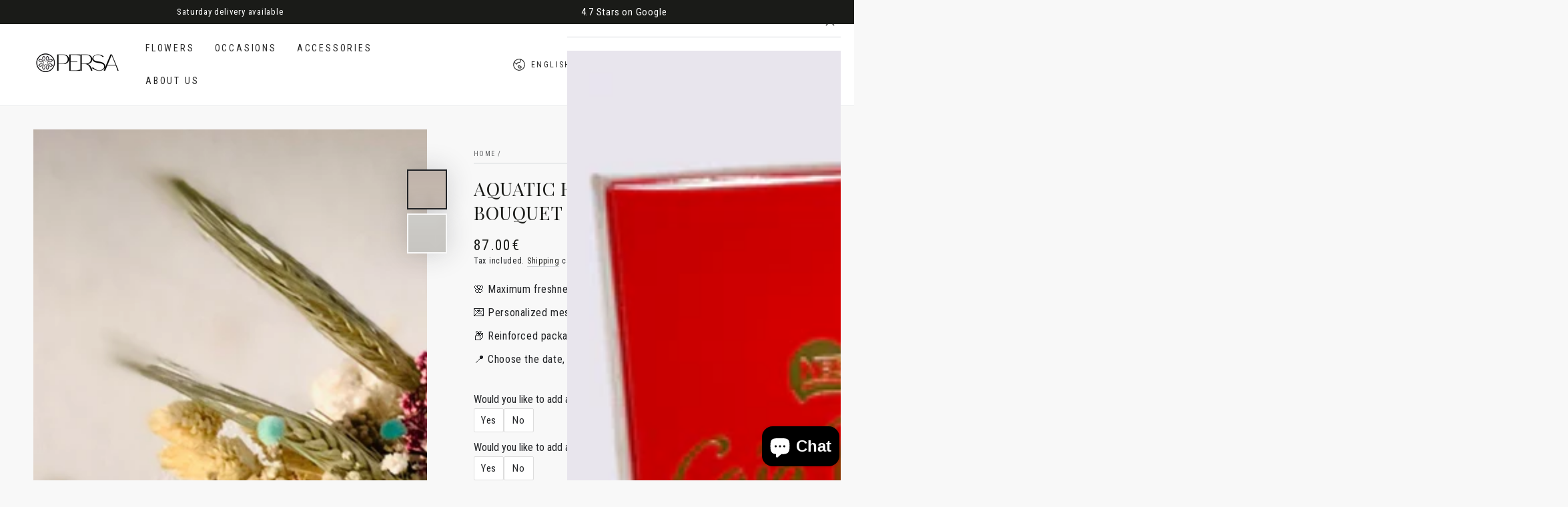

--- FILE ---
content_type: text/html; charset=utf-8
request_url: https://persaflores.com/en/products/armonia-acuatica-ramo-preservado-en-tonos-suaves
body_size: 62880
content:
<!doctype html>
<html class="no-js" lang="en">
  <head>
    <meta charset="utf-8">
    <meta http-equiv="X-UA-Compatible" content="IE=edge">
    <meta name="viewport" content="width=device-width,initial-scale=1">
    <meta name="theme-color" content="">
    <link rel="canonical" href="https://persaflores.com/en/products/armonia-acuatica-ramo-preservado-en-tonos-suaves">
    <link rel="preconnect" href="https://cdn.shopify.com" crossorigin><link rel="icon" type="image/png" href="//persaflores.com/cdn/shop/files/Persa_Flores_Black_Favicon.png?crop=center&height=32&v=1746505706&width=32"><link rel="preconnect" href="https://fonts.shopifycdn.com" crossorigin><title>
      Armonía Acuática | Soft-Toned Preserved Bouquet – Spain Delivery &ndash; Persa Flores</title><meta name="description" content="Preserved bouquet in soft white and pink tones with ferns and chamomile. A calm and elegant decor piece. Delivered across Spain with care.">

<meta property="og:site_name" content="Persa Flores">
<meta property="og:url" content="https://persaflores.com/en/products/armonia-acuatica-ramo-preservado-en-tonos-suaves">
<meta property="og:title" content="Armonía Acuática | Soft-Toned Preserved Bouquet – Spain Delivery">
<meta property="og:type" content="product">
<meta property="og:description" content="Preserved bouquet in soft white and pink tones with ferns and chamomile. A calm and elegant decor piece. Delivered across Spain with care."><meta property="og:image" content="http://persaflores.com/cdn/shop/files/armonia-acuatica-ramo-preservado-en-tonos-suaves-429098.jpg?v=1715714273">
  <meta property="og:image:secure_url" content="https://persaflores.com/cdn/shop/files/armonia-acuatica-ramo-preservado-en-tonos-suaves-429098.jpg?v=1715714273">
  <meta property="og:image:width" content="1550">
  <meta property="og:image:height" content="1550"><meta property="og:price:amount" content="87.00">
  <meta property="og:price:currency" content="EUR"><meta name="twitter:card" content="summary_large_image">
<meta name="twitter:title" content="Armonía Acuática | Soft-Toned Preserved Bouquet – Spain Delivery">
<meta name="twitter:description" content="Preserved bouquet in soft white and pink tones with ferns and chamomile. A calm and elegant decor piece. Delivered across Spain with care.">


    <script async crossorigin fetchpriority="high" src="/cdn/shopifycloud/importmap-polyfill/es-modules-shim.2.4.0.js"></script>
<script type="importmap">
      {
        "imports": {
          "mdl-scrollsnap": "//persaflores.com/cdn/shop/t/51/assets/scrollsnap.js?v=170600829773392310311766768836",
          "timeline-component": "//persaflores.com/cdn/shop/t/51/assets/timeline-component.js?v=25828140184624228211766768871",
          "comparison-table-component": "//persaflores.com/cdn/shop/t/51/assets/comparison-table-component.js?v=76363157117044982441766768786",
          "dual-scroll-component": "//persaflores.com/cdn/shop/t/51/assets/section-dual-scroll.js?v=39769671162716719941766768844"
        }
      }
    </script>

    <script src="//persaflores.com/cdn/shop/t/51/assets/vendor-v4.js" defer="defer"></script>
    <script src="//persaflores.com/cdn/shop/t/51/assets/pubsub.js?v=64530984355039965911766768832" defer="defer"></script>
    <script src="//persaflores.com/cdn/shop/t/51/assets/global.js?v=82582526768409861631766768821" defer="defer"></script>
    <script src="//persaflores.com/cdn/shop/t/51/assets/modules-basis.js?v=7117348240208911571766768825" defer="defer"></script>

    <script>window.performance && window.performance.mark && window.performance.mark('shopify.content_for_header.start');</script><meta name="google-site-verification" content="OGeL6xDJ93QNB0u2IvsvZWImB2-6kLJ7ZAgHHL_rO0o">
<meta name="facebook-domain-verification" content="i1746tl7ewqy6jbfr5tp4l0tdmjk69">
<meta id="shopify-digital-wallet" name="shopify-digital-wallet" content="/27298758679/digital_wallets/dialog">
<meta name="shopify-checkout-api-token" content="65967461023c2c7a9d85b719454240a5">
<meta id="in-context-paypal-metadata" data-shop-id="27298758679" data-venmo-supported="false" data-environment="production" data-locale="en_US" data-paypal-v4="true" data-currency="EUR">
<link rel="alternate" hreflang="x-default" href="https://persaflores.com/products/armonia-acuatica-ramo-preservado-en-tonos-suaves">
<link rel="alternate" hreflang="es" href="https://persaflores.com/products/armonia-acuatica-ramo-preservado-en-tonos-suaves">
<link rel="alternate" hreflang="en" href="https://persaflores.com/en/products/armonia-acuatica-ramo-preservado-en-tonos-suaves">
<link rel="alternate" type="application/json+oembed" href="https://persaflores.com/en/products/armonia-acuatica-ramo-preservado-en-tonos-suaves.oembed">
<script async="async" src="/checkouts/internal/preloads.js?locale=en-ES"></script>
<link rel="preconnect" href="https://shop.app" crossorigin="anonymous">
<script async="async" src="https://shop.app/checkouts/internal/preloads.js?locale=en-ES&shop_id=27298758679" crossorigin="anonymous"></script>
<script id="apple-pay-shop-capabilities" type="application/json">{"shopId":27298758679,"countryCode":"ES","currencyCode":"EUR","merchantCapabilities":["supports3DS"],"merchantId":"gid:\/\/shopify\/Shop\/27298758679","merchantName":"Persa Flores","requiredBillingContactFields":["postalAddress","email","phone"],"requiredShippingContactFields":["postalAddress","email","phone"],"shippingType":"shipping","supportedNetworks":["visa","maestro","masterCard","amex"],"total":{"type":"pending","label":"Persa Flores","amount":"1.00"},"shopifyPaymentsEnabled":true,"supportsSubscriptions":true}</script>
<script id="shopify-features" type="application/json">{"accessToken":"65967461023c2c7a9d85b719454240a5","betas":["rich-media-storefront-analytics"],"domain":"persaflores.com","predictiveSearch":true,"shopId":27298758679,"locale":"en"}</script>
<script>var Shopify = Shopify || {};
Shopify.shop = "persaflores.myshopify.com";
Shopify.locale = "en";
Shopify.currency = {"active":"EUR","rate":"1.0"};
Shopify.country = "ES";
Shopify.theme = {"name":"Diciembre 2025","id":193210745162,"schema_name":"Be Yours","schema_version":"8.5.0","theme_store_id":1399,"role":"main"};
Shopify.theme.handle = "null";
Shopify.theme.style = {"id":null,"handle":null};
Shopify.cdnHost = "persaflores.com/cdn";
Shopify.routes = Shopify.routes || {};
Shopify.routes.root = "/en/";</script>
<script type="module">!function(o){(o.Shopify=o.Shopify||{}).modules=!0}(window);</script>
<script>!function(o){function n(){var o=[];function n(){o.push(Array.prototype.slice.apply(arguments))}return n.q=o,n}var t=o.Shopify=o.Shopify||{};t.loadFeatures=n(),t.autoloadFeatures=n()}(window);</script>
<script>
  window.ShopifyPay = window.ShopifyPay || {};
  window.ShopifyPay.apiHost = "shop.app\/pay";
  window.ShopifyPay.redirectState = null;
</script>
<script id="shop-js-analytics" type="application/json">{"pageType":"product"}</script>
<script defer="defer" async type="module" src="//persaflores.com/cdn/shopifycloud/shop-js/modules/v2/client.init-shop-cart-sync_IZsNAliE.en.esm.js"></script>
<script defer="defer" async type="module" src="//persaflores.com/cdn/shopifycloud/shop-js/modules/v2/chunk.common_0OUaOowp.esm.js"></script>
<script type="module">
  await import("//persaflores.com/cdn/shopifycloud/shop-js/modules/v2/client.init-shop-cart-sync_IZsNAliE.en.esm.js");
await import("//persaflores.com/cdn/shopifycloud/shop-js/modules/v2/chunk.common_0OUaOowp.esm.js");

  window.Shopify.SignInWithShop?.initShopCartSync?.({"fedCMEnabled":true,"windoidEnabled":true});

</script>
<script>
  window.Shopify = window.Shopify || {};
  if (!window.Shopify.featureAssets) window.Shopify.featureAssets = {};
  window.Shopify.featureAssets['shop-js'] = {"shop-cart-sync":["modules/v2/client.shop-cart-sync_DLOhI_0X.en.esm.js","modules/v2/chunk.common_0OUaOowp.esm.js"],"init-fed-cm":["modules/v2/client.init-fed-cm_C6YtU0w6.en.esm.js","modules/v2/chunk.common_0OUaOowp.esm.js"],"shop-button":["modules/v2/client.shop-button_BCMx7GTG.en.esm.js","modules/v2/chunk.common_0OUaOowp.esm.js"],"shop-cash-offers":["modules/v2/client.shop-cash-offers_BT26qb5j.en.esm.js","modules/v2/chunk.common_0OUaOowp.esm.js","modules/v2/chunk.modal_CGo_dVj3.esm.js"],"init-windoid":["modules/v2/client.init-windoid_B9PkRMql.en.esm.js","modules/v2/chunk.common_0OUaOowp.esm.js"],"init-shop-email-lookup-coordinator":["modules/v2/client.init-shop-email-lookup-coordinator_DZkqjsbU.en.esm.js","modules/v2/chunk.common_0OUaOowp.esm.js"],"shop-toast-manager":["modules/v2/client.shop-toast-manager_Di2EnuM7.en.esm.js","modules/v2/chunk.common_0OUaOowp.esm.js"],"shop-login-button":["modules/v2/client.shop-login-button_BtqW_SIO.en.esm.js","modules/v2/chunk.common_0OUaOowp.esm.js","modules/v2/chunk.modal_CGo_dVj3.esm.js"],"avatar":["modules/v2/client.avatar_BTnouDA3.en.esm.js"],"pay-button":["modules/v2/client.pay-button_CWa-C9R1.en.esm.js","modules/v2/chunk.common_0OUaOowp.esm.js"],"init-shop-cart-sync":["modules/v2/client.init-shop-cart-sync_IZsNAliE.en.esm.js","modules/v2/chunk.common_0OUaOowp.esm.js"],"init-customer-accounts":["modules/v2/client.init-customer-accounts_DenGwJTU.en.esm.js","modules/v2/client.shop-login-button_BtqW_SIO.en.esm.js","modules/v2/chunk.common_0OUaOowp.esm.js","modules/v2/chunk.modal_CGo_dVj3.esm.js"],"init-shop-for-new-customer-accounts":["modules/v2/client.init-shop-for-new-customer-accounts_JdHXxpS9.en.esm.js","modules/v2/client.shop-login-button_BtqW_SIO.en.esm.js","modules/v2/chunk.common_0OUaOowp.esm.js","modules/v2/chunk.modal_CGo_dVj3.esm.js"],"init-customer-accounts-sign-up":["modules/v2/client.init-customer-accounts-sign-up_D6__K_p8.en.esm.js","modules/v2/client.shop-login-button_BtqW_SIO.en.esm.js","modules/v2/chunk.common_0OUaOowp.esm.js","modules/v2/chunk.modal_CGo_dVj3.esm.js"],"checkout-modal":["modules/v2/client.checkout-modal_C_ZQDY6s.en.esm.js","modules/v2/chunk.common_0OUaOowp.esm.js","modules/v2/chunk.modal_CGo_dVj3.esm.js"],"shop-follow-button":["modules/v2/client.shop-follow-button_XetIsj8l.en.esm.js","modules/v2/chunk.common_0OUaOowp.esm.js","modules/v2/chunk.modal_CGo_dVj3.esm.js"],"lead-capture":["modules/v2/client.lead-capture_DvA72MRN.en.esm.js","modules/v2/chunk.common_0OUaOowp.esm.js","modules/v2/chunk.modal_CGo_dVj3.esm.js"],"shop-login":["modules/v2/client.shop-login_ClXNxyh6.en.esm.js","modules/v2/chunk.common_0OUaOowp.esm.js","modules/v2/chunk.modal_CGo_dVj3.esm.js"],"payment-terms":["modules/v2/client.payment-terms_CNlwjfZz.en.esm.js","modules/v2/chunk.common_0OUaOowp.esm.js","modules/v2/chunk.modal_CGo_dVj3.esm.js"]};
</script>
<script>(function() {
  var isLoaded = false;
  function asyncLoad() {
    if (isLoaded) return;
    isLoaded = true;
    var urls = ["https:\/\/image-optimizer.salessquad.co.uk\/scripts\/tiny_img_not_found_notifier_0e602ecce873166140996c8e71acf970.js?shop=persaflores.myshopify.com","https:\/\/cdn.nfcube.com\/instafeed-6bb33d79994af63ad95573d6c7c2301d.js?shop=persaflores.myshopify.com","https:\/\/packlink-spf-pro.appspot.com\/platform\/PRO\/checkout\/thankYouScript?v=8\u0026shop=persaflores.myshopify.com"];
    for (var i = 0; i < urls.length; i++) {
      var s = document.createElement('script');
      s.type = 'text/javascript';
      s.async = true;
      s.src = urls[i];
      var x = document.getElementsByTagName('script')[0];
      x.parentNode.insertBefore(s, x);
    }
  };
  if(window.attachEvent) {
    window.attachEvent('onload', asyncLoad);
  } else {
    window.addEventListener('load', asyncLoad, false);
  }
})();</script>
<script id="__st">var __st={"a":27298758679,"offset":3600,"reqid":"e61b357e-b4a0-4a02-8405-8629b04568fe-1768409817","pageurl":"persaflores.com\/en\/products\/armonia-acuatica-ramo-preservado-en-tonos-suaves","u":"64b0363a852c","p":"product","rtyp":"product","rid":8815073952074};</script>
<script>window.ShopifyPaypalV4VisibilityTracking = true;</script>
<script id="captcha-bootstrap">!function(){'use strict';const t='contact',e='account',n='new_comment',o=[[t,t],['blogs',n],['comments',n],[t,'customer']],c=[[e,'customer_login'],[e,'guest_login'],[e,'recover_customer_password'],[e,'create_customer']],r=t=>t.map((([t,e])=>`form[action*='/${t}']:not([data-nocaptcha='true']) input[name='form_type'][value='${e}']`)).join(','),a=t=>()=>t?[...document.querySelectorAll(t)].map((t=>t.form)):[];function s(){const t=[...o],e=r(t);return a(e)}const i='password',u='form_key',d=['recaptcha-v3-token','g-recaptcha-response','h-captcha-response',i],f=()=>{try{return window.sessionStorage}catch{return}},m='__shopify_v',_=t=>t.elements[u];function p(t,e,n=!1){try{const o=window.sessionStorage,c=JSON.parse(o.getItem(e)),{data:r}=function(t){const{data:e,action:n}=t;return t[m]||n?{data:e,action:n}:{data:t,action:n}}(c);for(const[e,n]of Object.entries(r))t.elements[e]&&(t.elements[e].value=n);n&&o.removeItem(e)}catch(o){console.error('form repopulation failed',{error:o})}}const l='form_type',E='cptcha';function T(t){t.dataset[E]=!0}const w=window,h=w.document,L='Shopify',v='ce_forms',y='captcha';let A=!1;((t,e)=>{const n=(g='f06e6c50-85a8-45c8-87d0-21a2b65856fe',I='https://cdn.shopify.com/shopifycloud/storefront-forms-hcaptcha/ce_storefront_forms_captcha_hcaptcha.v1.5.2.iife.js',D={infoText:'Protected by hCaptcha',privacyText:'Privacy',termsText:'Terms'},(t,e,n)=>{const o=w[L][v],c=o.bindForm;if(c)return c(t,g,e,D).then(n);var r;o.q.push([[t,g,e,D],n]),r=I,A||(h.body.append(Object.assign(h.createElement('script'),{id:'captcha-provider',async:!0,src:r})),A=!0)});var g,I,D;w[L]=w[L]||{},w[L][v]=w[L][v]||{},w[L][v].q=[],w[L][y]=w[L][y]||{},w[L][y].protect=function(t,e){n(t,void 0,e),T(t)},Object.freeze(w[L][y]),function(t,e,n,w,h,L){const[v,y,A,g]=function(t,e,n){const i=e?o:[],u=t?c:[],d=[...i,...u],f=r(d),m=r(i),_=r(d.filter((([t,e])=>n.includes(e))));return[a(f),a(m),a(_),s()]}(w,h,L),I=t=>{const e=t.target;return e instanceof HTMLFormElement?e:e&&e.form},D=t=>v().includes(t);t.addEventListener('submit',(t=>{const e=I(t);if(!e)return;const n=D(e)&&!e.dataset.hcaptchaBound&&!e.dataset.recaptchaBound,o=_(e),c=g().includes(e)&&(!o||!o.value);(n||c)&&t.preventDefault(),c&&!n&&(function(t){try{if(!f())return;!function(t){const e=f();if(!e)return;const n=_(t);if(!n)return;const o=n.value;o&&e.removeItem(o)}(t);const e=Array.from(Array(32),(()=>Math.random().toString(36)[2])).join('');!function(t,e){_(t)||t.append(Object.assign(document.createElement('input'),{type:'hidden',name:u})),t.elements[u].value=e}(t,e),function(t,e){const n=f();if(!n)return;const o=[...t.querySelectorAll(`input[type='${i}']`)].map((({name:t})=>t)),c=[...d,...o],r={};for(const[a,s]of new FormData(t).entries())c.includes(a)||(r[a]=s);n.setItem(e,JSON.stringify({[m]:1,action:t.action,data:r}))}(t,e)}catch(e){console.error('failed to persist form',e)}}(e),e.submit())}));const S=(t,e)=>{t&&!t.dataset[E]&&(n(t,e.some((e=>e===t))),T(t))};for(const o of['focusin','change'])t.addEventListener(o,(t=>{const e=I(t);D(e)&&S(e,y())}));const B=e.get('form_key'),M=e.get(l),P=B&&M;t.addEventListener('DOMContentLoaded',(()=>{const t=y();if(P)for(const e of t)e.elements[l].value===M&&p(e,B);[...new Set([...A(),...v().filter((t=>'true'===t.dataset.shopifyCaptcha))])].forEach((e=>S(e,t)))}))}(h,new URLSearchParams(w.location.search),n,t,e,['guest_login'])})(!0,!0)}();</script>
<script integrity="sha256-4kQ18oKyAcykRKYeNunJcIwy7WH5gtpwJnB7kiuLZ1E=" data-source-attribution="shopify.loadfeatures" defer="defer" src="//persaflores.com/cdn/shopifycloud/storefront/assets/storefront/load_feature-a0a9edcb.js" crossorigin="anonymous"></script>
<script crossorigin="anonymous" defer="defer" src="//persaflores.com/cdn/shopifycloud/storefront/assets/shopify_pay/storefront-65b4c6d7.js?v=20250812"></script>
<script data-source-attribution="shopify.dynamic_checkout.dynamic.init">var Shopify=Shopify||{};Shopify.PaymentButton=Shopify.PaymentButton||{isStorefrontPortableWallets:!0,init:function(){window.Shopify.PaymentButton.init=function(){};var t=document.createElement("script");t.src="https://persaflores.com/cdn/shopifycloud/portable-wallets/latest/portable-wallets.en.js",t.type="module",document.head.appendChild(t)}};
</script>
<script data-source-attribution="shopify.dynamic_checkout.buyer_consent">
  function portableWalletsHideBuyerConsent(e){var t=document.getElementById("shopify-buyer-consent"),n=document.getElementById("shopify-subscription-policy-button");t&&n&&(t.classList.add("hidden"),t.setAttribute("aria-hidden","true"),n.removeEventListener("click",e))}function portableWalletsShowBuyerConsent(e){var t=document.getElementById("shopify-buyer-consent"),n=document.getElementById("shopify-subscription-policy-button");t&&n&&(t.classList.remove("hidden"),t.removeAttribute("aria-hidden"),n.addEventListener("click",e))}window.Shopify?.PaymentButton&&(window.Shopify.PaymentButton.hideBuyerConsent=portableWalletsHideBuyerConsent,window.Shopify.PaymentButton.showBuyerConsent=portableWalletsShowBuyerConsent);
</script>
<script data-source-attribution="shopify.dynamic_checkout.cart.bootstrap">document.addEventListener("DOMContentLoaded",(function(){function t(){return document.querySelector("shopify-accelerated-checkout-cart, shopify-accelerated-checkout")}if(t())Shopify.PaymentButton.init();else{new MutationObserver((function(e,n){t()&&(Shopify.PaymentButton.init(),n.disconnect())})).observe(document.body,{childList:!0,subtree:!0})}}));
</script>
<script id='scb4127' type='text/javascript' async='' src='https://persaflores.com/cdn/shopifycloud/privacy-banner/storefront-banner.js'></script><link id="shopify-accelerated-checkout-styles" rel="stylesheet" media="screen" href="https://persaflores.com/cdn/shopifycloud/portable-wallets/latest/accelerated-checkout-backwards-compat.css" crossorigin="anonymous">
<style id="shopify-accelerated-checkout-cart">
        #shopify-buyer-consent {
  margin-top: 1em;
  display: inline-block;
  width: 100%;
}

#shopify-buyer-consent.hidden {
  display: none;
}

#shopify-subscription-policy-button {
  background: none;
  border: none;
  padding: 0;
  text-decoration: underline;
  font-size: inherit;
  cursor: pointer;
}

#shopify-subscription-policy-button::before {
  box-shadow: none;
}

      </style>
<script id="sections-script" data-sections="header" defer="defer" src="//persaflores.com/cdn/shop/t/51/compiled_assets/scripts.js?10888"></script>
<script>window.performance && window.performance.mark && window.performance.mark('shopify.content_for_header.end');</script><style data-shopify>@font-face {
  font-family: "Roboto Condensed";
  font-weight: 400;
  font-style: normal;
  font-display: swap;
  src: url("//persaflores.com/cdn/fonts/roboto_condensed/robotocondensed_n4.01812de96ca5a5e9d19bef3ca9cc80dd1bf6c8b8.woff2") format("woff2"),
       url("//persaflores.com/cdn/fonts/roboto_condensed/robotocondensed_n4.3930e6ddba458dc3cb725a82a2668eac3c63c104.woff") format("woff");
}

  @font-face {
  font-family: "Roboto Condensed";
  font-weight: 600;
  font-style: normal;
  font-display: swap;
  src: url("//persaflores.com/cdn/fonts/roboto_condensed/robotocondensed_n6.c516dc992de767fe135f0d2baded23e033d4e3ea.woff2") format("woff2"),
       url("//persaflores.com/cdn/fonts/roboto_condensed/robotocondensed_n6.881fbb9b185667f58f34ac71cbecd9f5ba6c3efe.woff") format("woff");
}

  @font-face {
  font-family: "Roboto Condensed";
  font-weight: 400;
  font-style: italic;
  font-display: swap;
  src: url("//persaflores.com/cdn/fonts/roboto_condensed/robotocondensed_i4.05c7f163ad2c00a3c4257606d1227691aff9070b.woff2") format("woff2"),
       url("//persaflores.com/cdn/fonts/roboto_condensed/robotocondensed_i4.04d9d87e0a45b49fc67a5b9eb5059e1540f5cda3.woff") format("woff");
}

  @font-face {
  font-family: "Roboto Condensed";
  font-weight: 600;
  font-style: italic;
  font-display: swap;
  src: url("//persaflores.com/cdn/fonts/roboto_condensed/robotocondensed_i6.c9770aa95711259894f917065fd1d7cc3bcfa122.woff2") format("woff2"),
       url("//persaflores.com/cdn/fonts/roboto_condensed/robotocondensed_i6.cc02aa89ebb03a4bf4511145d33241da8320978a.woff") format("woff");
}

  @font-face {
  font-family: "Playfair Display";
  font-weight: 400;
  font-style: normal;
  font-display: swap;
  src: url("//persaflores.com/cdn/fonts/playfair_display/playfairdisplay_n4.9980f3e16959dc89137cc1369bfc3ae98af1deb9.woff2") format("woff2"),
       url("//persaflores.com/cdn/fonts/playfair_display/playfairdisplay_n4.c562b7c8e5637886a811d2a017f9e023166064ee.woff") format("woff");
}

  @font-face {
  font-family: "Playfair Display";
  font-weight: 600;
  font-style: normal;
  font-display: swap;
  src: url("//persaflores.com/cdn/fonts/playfair_display/playfairdisplay_n6.41e9dda2e7301ca861c0ec25a53c1bdf16b6624d.woff2") format("woff2"),
       url("//persaflores.com/cdn/fonts/playfair_display/playfairdisplay_n6.3fecbbfefcd2c3e39326078af5db97c0302e18b5.woff") format("woff");
}


  :root {
    --font-body-family: "Roboto Condensed", sans-serif;
    --font-body-style: normal;
    --font-body-weight: 400;

    --font-heading-family: "Playfair Display", serif;
    --font-heading-style: normal;
    --font-heading-weight: 400;

    --font-body-scale: 1.0;
    --font-heading-scale: 1.0;

    --font-navigation-family: var(--font-body-family);
    --font-navigation-size: 14px;
    --font-navigation-weight: var(--font-body-weight);
    --font-button-family: var(--font-body-family);
    --font-button-size: 14px;
    --font-button-baseline: 0.2rem;
    --font-price-family: var(--font-body-family);
    --font-price-scale: var(--font-body-scale);

    --color-base-text: 33, 35, 38;
    --color-base-background: 248, 248, 248;
    --color-base-solid-button-labels: 255, 255, 255;
    --color-base-outline-button-labels: 26, 27, 24;
    --color-base-accent: 10, 10, 10;
    --color-base-heading: 26, 27, 24;
    --color-base-border: 210, 213, 217;
    --color-placeholder: 243, 243, 243;
    --color-overlay: 33, 35, 38;
    --color-keyboard-focus: 135, 173, 245;
    --color-shadow: 168, 232, 226;
    --shadow-opacity: 1;

    --color-background-dark: 228, 228, 228;
    --color-price: #1a1b18;
    --color-sale-price: #d72c0d;
    --color-sale-badge-background: #d72c0d;
    --color-reviews: #ffb503;
    --color-critical: #d72c0d;
    --color-success: #008060;
    --color-highlight: 239, 35, 60;

    --payment-terms-background-color: #f8f8f8;
    --page-width: 160rem;
    --page-width-margin: 0rem;

    --card-color-scheme: var(--color-placeholder);
    --card-text-alignment: start;
    --card-flex-alignment: flex-start;
    --card-image-padding: 0px;
    --card-border-width: 0px;
    --card-radius: 0px;
    --card-shadow-horizontal-offset: 0px;
    --card-shadow-vertical-offset: 0px;
    
    --button-radius: 4px;
    --button-border-width: 1px;
    --button-shadow-horizontal-offset: 0px;
    --button-shadow-vertical-offset: 0px;

    --spacing-sections-desktop: 0px;
    --spacing-sections-mobile: 0px;

    --gradient-free-ship-progress: linear-gradient(325deg,#F9423A 0,#F1E04D 100%);
    --gradient-free-ship-complete: linear-gradient(325deg, #049cff 0, #35ee7a 100%);

    --plabel-price-tag-color: #000000;
    --plabel-price-tag-background: #d1d5db;
    --plabel-price-tag-height: 2.5rem;

    --swatch-outline-color: #f4f6f8;--text-8xl: 6.0rem;
    --text-6xl: 3.75rem;
    --text-5xl: 3.0rem;
    --text-4xl: 2.25rem;
    --text-3xl: 1.875rem;
    --text-2xl: 1.5rem;
    --text-xl: 1.25rem;
    --text-lg: 1.125rem;
    --text-base: 1.0rem;
    --text-2sm: 0.8125rem;
    --text-sm: 0.875rem;
    --text-xs: 0.75rem;
    --text-3xs: 0.625rem;

    --fluid-sm-to-base: clamp(var(--text-sm), 0.8115rem + 0.1587vw, var(--text-base));
    --fluid-sm-to-lg: clamp(var(--text-sm), 0.748rem + 0.3174vw, var(--text-lg));
    --fluid-base-to-xl: clamp(var(--text-base), 0.873rem + 0.3175vw, var(--text-xl));
    --fluid-base-to-2xl: clamp(var(--text-base), 0.746rem + 0.6349vw, var(--text-2xl));
    --fluid-lg-to-2xl: clamp(var(--text-lg), 0.9722rem + 0.4444vw, var(--text-2xl));
    --fluid-xl-to-3xl: clamp(var(--text-xl), 0.4966rem + 1.1818vw, var(--text-3xl));

    --tw-translate-x: 0;
    --tw-translate-y: 0;
    --tw-rotate: 0;
    --tw-skew-x: 0;
    --tw-skew-y: 0;
    --tw-scale-x: 1;
    --tw-scale-y: 1;

    --font-normal: 400;
    --font-medium: 500;
    --font-bold: 700;

    --sp-0d5: 0.125rem;
    --sp-1: 0.25rem;
    --sp-1d5: 0.375rem;
    --sp-2: 0.5rem;
    --sp-2d5: 0.625rem;
    --sp-3: 0.75rem;
    --sp-3d5: 0.875rem;
    --sp-4: 1rem;
    --sp-4d5: 1.125rem;
    --sp-5: 1.25rem;
    --sp-5d5: 1.375rem;
    --sp-6: 1.5rem;
    --sp-6d5: 1.625rem;
    --sp-7: 1.75rem;
    --sp-7d5: 1.875rem;
    --sp-8: 2rem;
    --sp-9: 2.25rem;
    --sp-10: 2.5rem;
    --sp-12: 3rem;
    --sp-14: 3.5rem;
  }

  *,
  *::before,
  *::after {
    box-sizing: inherit;
  }

  html {
    box-sizing: border-box;
    font-size: calc(var(--font-body-scale) * 62.5%);
    height: 100%;
  }

  body {
    min-height: 100%;
    margin: 0;
    font-size: 1.5rem;
    letter-spacing: 0.06rem;
    line-height: calc(1 + 0.8 / var(--font-body-scale));
    font-family: var(--font-body-family);
    font-style: var(--font-body-style);
    font-weight: var(--font-body-weight);
  }

  @media screen and (min-width: 750px) {
    body {
      font-size: 1.6rem;
    }
  }</style><link href="//persaflores.com/cdn/shop/t/51/assets/base.css?v=56154053777866764741766768781" rel="stylesheet" type="text/css" media="all" /><link rel="stylesheet" href="//persaflores.com/cdn/shop/t/51/assets/apps.css?v=58555770612562691921766768780" media="print" fetchpriority="low" onload="this.media='all'">

    <link
        rel="preload"
        as="font"
        href="//persaflores.com/cdn/fonts/roboto_condensed/robotocondensed_n4.01812de96ca5a5e9d19bef3ca9cc80dd1bf6c8b8.woff2"
        type="font/woff2"
        crossorigin
      ><link
        rel="preload"
        as="font"
        href="//persaflores.com/cdn/fonts/playfair_display/playfairdisplay_n4.9980f3e16959dc89137cc1369bfc3ae98af1deb9.woff2"
        type="font/woff2"
        crossorigin
      ><link rel="stylesheet" href="//persaflores.com/cdn/shop/t/51/assets/component-predictive-search.css?v=94320327991181004901766768804" media="print" onload="this.media='all'"><link rel="stylesheet" href="//persaflores.com/cdn/shop/t/51/assets/component-color-swatches.css?v=147375175252346861151766768791" media="print" onload="this.media='all'"><script>
  document.documentElement.classList.replace('no-js', 'js');

  window.theme = window.theme || {};

  theme.routes = {
    root_url: '/en',
    cart_url: '/en/cart',
    cart_add_url: '/en/cart/add',
    cart_change_url: '/en/cart/change',
    cart_update_url: '/en/cart/update',
    search_url: '/en/search',
    predictive_search_url: '/en/search/suggest'
  };

  theme.cartStrings = {
    error: `There was an error while updating your cart. Please try again.`,
    quantityError: `You can only add [quantity] of this item to your cart.`
  };
  
  theme.discountStrings = {
    error: "Discount code cannot be applied to your cart",
    shippingError: "Shipping discounts are shown at checkout after adding an address"
  };

  theme.variantStrings = {
    addToCart: `Add to cart`,
    soldOut: `Sold out`,
    unavailable: `Unavailable`,
    preOrder: `Pre-order`
  };

  theme.accessibilityStrings = {
    imageAvailable: `Image [index] is now available in gallery view`,
    shareSuccess: `Link copied to clipboard!`,
    fillInAllLineItemPropertyRequiredFields: `Please fill in all required fields`
  }

  theme.dateStrings = {
    d: `D`,
    day: `Day`,
    days: `Days`,
    hour: `Hour`,
    hours: `Hours`,
    minute: `Min`,
    minutes: `Mins`,
    second: `Sec`,
    seconds: `Secs`
  };theme.shopSettings = {
    moneyFormat: "{{amount}}€",
    isoCode: "EUR",
    cartDrawer: false,
    currencyCode: false,
    giftwrapRate: 'product'
  };

  theme.settings = {
    themeName: 'Be Yours',
    themeVersion: '8.5.0',
    agencyId: ''
  };

  /*! (c) Andrea Giammarchi @webreflection ISC */
  !function(){"use strict";var e=function(e,t){var n=function(e){for(var t=0,n=e.length;t<n;t++)r(e[t])},r=function(e){var t=e.target,n=e.attributeName,r=e.oldValue;t.attributeChangedCallback(n,r,t.getAttribute(n))};return function(o,a){var l=o.constructor.observedAttributes;return l&&e(a).then((function(){new t(n).observe(o,{attributes:!0,attributeOldValue:!0,attributeFilter:l});for(var e=0,a=l.length;e<a;e++)o.hasAttribute(l[e])&&r({target:o,attributeName:l[e],oldValue:null})})),o}};function t(e,t){(null==t||t>e.length)&&(t=e.length);for(var n=0,r=new Array(t);n<t;n++)r[n]=e[n];return r}function n(e,n){var r="undefined"!=typeof Symbol&&e[Symbol.iterator]||e["@@iterator"];if(!r){if(Array.isArray(e)||(r=function(e,n){if(e){if("string"==typeof e)return t(e,n);var r=Object.prototype.toString.call(e).slice(8,-1);return"Object"===r&&e.constructor&&(r=e.constructor.name),"Map"===r||"Set"===r?Array.from(e):"Arguments"===r||/^(?:Ui|I)nt(?:8|16|32)(?:Clamped)?Array$/.test(r)?t(e,n):void 0}}(e))||n&&e&&"number"==typeof e.length){r&&(e=r);var o=0,a=function(){};return{s:a,n:function(){return o>=e.length?{done:!0}:{done:!1,value:e[o++]}},e:function(e){throw e},f:a}}throw new TypeError("Invalid attempt to iterate non-iterable instance.\nIn order to be iterable, non-array objects must have a [Symbol.iterator]() method.")}var l,i=!0,u=!1;return{s:function(){r=r.call(e)},n:function(){var e=r.next();return i=e.done,e},e:function(e){u=!0,l=e},f:function(){try{i||null==r.return||r.return()}finally{if(u)throw l}}}}
  /*! (c) Andrea Giammarchi - ISC */var r=!0,o=!1,a="querySelectorAll",l="querySelectorAll",i=self,u=i.document,c=i.Element,s=i.MutationObserver,f=i.Set,d=i.WeakMap,h=function(e){return l in e},v=[].filter,g=function(e){var t=new d,i=function(n,r){var o;if(r)for(var a,l=function(e){return e.matches||e.webkitMatchesSelector||e.msMatchesSelector}(n),i=0,u=p.length;i<u;i++)l.call(n,a=p[i])&&(t.has(n)||t.set(n,new f),(o=t.get(n)).has(a)||(o.add(a),e.handle(n,r,a)));else t.has(n)&&(o=t.get(n),t.delete(n),o.forEach((function(t){e.handle(n,r,t)})))},g=function(e){for(var t=!(arguments.length>1&&void 0!==arguments[1])||arguments[1],n=0,r=e.length;n<r;n++)i(e[n],t)},p=e.query,y=e.root||u,m=function(e){var t=arguments.length>1&&void 0!==arguments[1]?arguments[1]:document,l=arguments.length>2&&void 0!==arguments[2]?arguments[2]:MutationObserver,i=arguments.length>3&&void 0!==arguments[3]?arguments[3]:["*"],u=function t(o,l,i,u,c,s){var f,d=n(o);try{for(d.s();!(f=d.n()).done;){var h=f.value;(s||a in h)&&(c?i.has(h)||(i.add(h),u.delete(h),e(h,c)):u.has(h)||(u.add(h),i.delete(h),e(h,c)),s||t(h[a](l),l,i,u,c,r))}}catch(e){d.e(e)}finally{d.f()}},c=new l((function(e){if(i.length){var t,a=i.join(","),l=new Set,c=new Set,s=n(e);try{for(s.s();!(t=s.n()).done;){var f=t.value,d=f.addedNodes,h=f.removedNodes;u(h,a,l,c,o,o),u(d,a,l,c,r,o)}}catch(e){s.e(e)}finally{s.f()}}})),s=c.observe;return(c.observe=function(e){return s.call(c,e,{subtree:r,childList:r})})(t),c}(i,y,s,p),b=c.prototype.attachShadow;return b&&(c.prototype.attachShadow=function(e){var t=b.call(this,e);return m.observe(t),t}),p.length&&g(y[l](p)),{drop:function(e){for(var n=0,r=e.length;n<r;n++)t.delete(e[n])},flush:function(){for(var e=m.takeRecords(),t=0,n=e.length;t<n;t++)g(v.call(e[t].removedNodes,h),!1),g(v.call(e[t].addedNodes,h),!0)},observer:m,parse:g}},p=self,y=p.document,m=p.Map,b=p.MutationObserver,w=p.Object,E=p.Set,S=p.WeakMap,A=p.Element,M=p.HTMLElement,O=p.Node,N=p.Error,C=p.TypeError,T=p.Reflect,q=w.defineProperty,I=w.keys,D=w.getOwnPropertyNames,L=w.setPrototypeOf,P=!self.customElements,k=function(e){for(var t=I(e),n=[],r=t.length,o=0;o<r;o++)n[o]=e[t[o]],delete e[t[o]];return function(){for(var o=0;o<r;o++)e[t[o]]=n[o]}};if(P){var x=function(){var e=this.constructor;if(!$.has(e))throw new C("Illegal constructor");var t=$.get(e);if(W)return z(W,t);var n=H.call(y,t);return z(L(n,e.prototype),t)},H=y.createElement,$=new m,_=new m,j=new m,R=new m,V=[],U=g({query:V,handle:function(e,t,n){var r=j.get(n);if(t&&!r.isPrototypeOf(e)){var o=k(e);W=L(e,r);try{new r.constructor}finally{W=null,o()}}var a="".concat(t?"":"dis","connectedCallback");a in r&&e[a]()}}).parse,W=null,F=function(e){if(!_.has(e)){var t,n=new Promise((function(e){t=e}));_.set(e,{$:n,_:t})}return _.get(e).$},z=e(F,b);q(self,"customElements",{configurable:!0,value:{define:function(e,t){if(R.has(e))throw new N('the name "'.concat(e,'" has already been used with this registry'));$.set(t,e),j.set(e,t.prototype),R.set(e,t),V.push(e),F(e).then((function(){U(y.querySelectorAll(e))})),_.get(e)._(t)},get:function(e){return R.get(e)},whenDefined:F}}),q(x.prototype=M.prototype,"constructor",{value:x}),q(self,"HTMLElement",{configurable:!0,value:x}),q(y,"createElement",{configurable:!0,value:function(e,t){var n=t&&t.is,r=n?R.get(n):R.get(e);return r?new r:H.call(y,e)}}),"isConnected"in O.prototype||q(O.prototype,"isConnected",{configurable:!0,get:function(){return!(this.ownerDocument.compareDocumentPosition(this)&this.DOCUMENT_POSITION_DISCONNECTED)}})}else if(P=!self.customElements.get("extends-li"))try{var B=function e(){return self.Reflect.construct(HTMLLIElement,[],e)};B.prototype=HTMLLIElement.prototype;var G="extends-li";self.customElements.define("extends-li",B,{extends:"li"}),P=y.createElement("li",{is:G}).outerHTML.indexOf(G)<0;var J=self.customElements,K=J.get,Q=J.whenDefined;q(self.customElements,"whenDefined",{configurable:!0,value:function(e){var t=this;return Q.call(this,e).then((function(n){return n||K.call(t,e)}))}})}catch(e){}if(P){var X=function(e){var t=ae.get(e);ve(t.querySelectorAll(this),e.isConnected)},Y=self.customElements,Z=y.createElement,ee=Y.define,te=Y.get,ne=Y.upgrade,re=T||{construct:function(e){return e.call(this)}},oe=re.construct,ae=new S,le=new E,ie=new m,ue=new m,ce=new m,se=new m,fe=[],de=[],he=function(e){return se.get(e)||te.call(Y,e)},ve=g({query:de,handle:function(e,t,n){var r=ce.get(n);if(t&&!r.isPrototypeOf(e)){var o=k(e);be=L(e,r);try{new r.constructor}finally{be=null,o()}}var a="".concat(t?"":"dis","connectedCallback");a in r&&e[a]()}}).parse,ge=g({query:fe,handle:function(e,t){ae.has(e)&&(t?le.add(e):le.delete(e),de.length&&X.call(de,e))}}).parse,pe=A.prototype.attachShadow;pe&&(A.prototype.attachShadow=function(e){var t=pe.call(this,e);return ae.set(this,t),t});var ye=function(e){if(!ue.has(e)){var t,n=new Promise((function(e){t=e}));ue.set(e,{$:n,_:t})}return ue.get(e).$},me=e(ye,b),be=null;D(self).filter((function(e){return/^HTML.*Element$/.test(e)})).forEach((function(e){var t=self[e];function n(){var e=this.constructor;if(!ie.has(e))throw new C("Illegal constructor");var n=ie.get(e),r=n.is,o=n.tag;if(r){if(be)return me(be,r);var a=Z.call(y,o);return a.setAttribute("is",r),me(L(a,e.prototype),r)}return oe.call(this,t,[],e)}q(n.prototype=t.prototype,"constructor",{value:n}),q(self,e,{value:n})})),q(y,"createElement",{configurable:!0,value:function(e,t){var n=t&&t.is;if(n){var r=se.get(n);if(r&&ie.get(r).tag===e)return new r}var o=Z.call(y,e);return n&&o.setAttribute("is",n),o}}),q(Y,"get",{configurable:!0,value:he}),q(Y,"whenDefined",{configurable:!0,value:ye}),q(Y,"upgrade",{configurable:!0,value:function(e){var t=e.getAttribute("is");if(t){var n=se.get(t);if(n)return void me(L(e,n.prototype),t)}ne.call(Y,e)}}),q(Y,"define",{configurable:!0,value:function(e,t,n){if(he(e))throw new N("'".concat(e,"' has already been defined as a custom element"));var r,o=n&&n.extends;ie.set(t,o?{is:e,tag:o}:{is:"",tag:e}),o?(r="".concat(o,'[is="').concat(e,'"]'),ce.set(r,t.prototype),se.set(e,t),de.push(r)):(ee.apply(Y,arguments),fe.push(r=e)),ye(e).then((function(){o?(ve(y.querySelectorAll(r)),le.forEach(X,[r])):ge(y.querySelectorAll(r))})),ue.get(e)._(t)}})}}();
</script>
<!-- BEGIN app block: shopify://apps/tinyseo/blocks/breadcrumbs-json-ld-embed/0605268f-f7c4-4e95-b560-e43df7d59ae4 --><script type="application/ld+json" id="tinyimg-breadcrumbs-json-ld">
      {
        "@context": "https://schema.org",
        "@type": "BreadcrumbList",
        "itemListElement": [
          {
            "@type": "ListItem",
            "position": 1,
            "item": {
              "@id": "https://persaflores.com",
          "name": "Home"
        }
      }
      
        
        
      ,{
        "@type": "ListItem",
        "position": 2,
        "item": {
          "@id": "https://persaflores.com/products/armonia-acuatica-ramo-preservado-en-tonos-suaves",
          "name": "Aquatic Harmony - Preserved Bouquet in Soft Tones"
        }
      }
      
      ]
    }
  </script>
<!-- END app block --><!-- BEGIN app block: shopify://apps/klaviyo-email-marketing-sms/blocks/klaviyo-onsite-embed/2632fe16-c075-4321-a88b-50b567f42507 -->












  <script async src="https://static.klaviyo.com/onsite/js/TKG7bg/klaviyo.js?company_id=TKG7bg"></script>
  <script>!function(){if(!window.klaviyo){window._klOnsite=window._klOnsite||[];try{window.klaviyo=new Proxy({},{get:function(n,i){return"push"===i?function(){var n;(n=window._klOnsite).push.apply(n,arguments)}:function(){for(var n=arguments.length,o=new Array(n),w=0;w<n;w++)o[w]=arguments[w];var t="function"==typeof o[o.length-1]?o.pop():void 0,e=new Promise((function(n){window._klOnsite.push([i].concat(o,[function(i){t&&t(i),n(i)}]))}));return e}}})}catch(n){window.klaviyo=window.klaviyo||[],window.klaviyo.push=function(){var n;(n=window._klOnsite).push.apply(n,arguments)}}}}();</script>

  
    <script id="viewed_product">
      if (item == null) {
        var _learnq = _learnq || [];

        var MetafieldReviews = null
        var MetafieldYotpoRating = null
        var MetafieldYotpoCount = null
        var MetafieldLooxRating = null
        var MetafieldLooxCount = null
        var okendoProduct = null
        var okendoProductReviewCount = null
        var okendoProductReviewAverageValue = null
        try {
          // The following fields are used for Customer Hub recently viewed in order to add reviews.
          // This information is not part of __kla_viewed. Instead, it is part of __kla_viewed_reviewed_items
          MetafieldReviews = {};
          MetafieldYotpoRating = null
          MetafieldYotpoCount = null
          MetafieldLooxRating = null
          MetafieldLooxCount = null

          okendoProduct = null
          // If the okendo metafield is not legacy, it will error, which then requires the new json formatted data
          if (okendoProduct && 'error' in okendoProduct) {
            okendoProduct = null
          }
          okendoProductReviewCount = okendoProduct ? okendoProduct.reviewCount : null
          okendoProductReviewAverageValue = okendoProduct ? okendoProduct.reviewAverageValue : null
        } catch (error) {
          console.error('Error in Klaviyo onsite reviews tracking:', error);
        }

        var item = {
          Name: "Aquatic Harmony - Preserved Bouquet in Soft Tones",
          ProductID: 8815073952074,
          Categories: ["Birthday Flower Bouquets","Bouquets of Flowers with Chocolates","Cheap Preserved Bouquets","Fantastic Bouquets For Any Occasion","Florist near me","Flower Bouquets","Flower Bouquets for All Occasions","Flower Delivery Bouquets in Cádiz","Flower Delivery in A Coruña","Flower Delivery in Alcalá de Henares","Flower Delivery in Alicante","Flower Delivery in Almería","Flower Delivery in Barcelona","Flower Delivery in Castellón","Flower Delivery in Córdoba","Flower Delivery in Granada","Flower Delivery in Jerez de la Frontera","Flower Delivery in Madrid","Flower Delivery in Marbella","Flower Delivery in Murcia","Flower Delivery in Salamanca","Flower Delivery in Santander","Flower Delivery in Seville","Flower Delivery in Spain","Flower Delivery in Toledo","Flower Delivery in Totana","Flower Delivery in Valencia","Flower delivery in Valladolid","Flower Delivery in Vigo","Flower Delivery in Zaragoza","Flower Delivery to Malaga","Flowers at home in Alcorcón","Flowers at home in Badalona","Flowers at home in Huelva","Flowers at home in Pontevedra","Flowers at home in Sabadell","Flowers at home in San Cugat","Flowers at home in Terrassa","Flowers delivered to Cartagena","Flowers delivered to home in Avila","Flowers delivered to Leganés","Flowers delivered to ourense","Flowers delivered to Torrevieja","Flowers delivered to Valderas","Flowers delivered to your home in Albacete","Flowers delivered to your home in Alcobendas","Flowers delivered to your home in Algeciras","Flowers delivered to your home in Asturias","Flowers delivered to your home in Badajoz","Flowers delivered to your home in Benidorm","Flowers delivered to your home in Burgos","Flowers delivered to your home in Ciudad Real","Flowers delivered to your home in Cuenca","Flowers delivered to your home in Cáceres","Flowers delivered to your home in Elche","Flowers delivered to your home in Fuengirola","Flowers delivered to your home in Fuenlabrada","Flowers delivered to your home in Getafe","Flowers delivered to your home in Gijón","Flowers delivered to your home in Girona","Flowers delivered to your home in Jaén","Flowers delivered to your home in Las Rozas","Flowers delivered to your home in Leon","Flowers delivered to your home in Lleida","Flowers delivered to your home in Logroño","Flowers delivered to your home in Lugo","Flowers delivered to your home in Majadahonda","Flowers delivered to your home in Móstoles","Flowers delivered to your home in Oviedo","Flowers delivered to your home in Santiago de Compostela","Flowers delivered to your home in Tarragona","Flowers delivered to your home in Torrejón de Ardoz","Flowers delivered to your home in Vitoria","Flowers of Love","International Women's Day","Preserved Flower Bouquets"],
          ImageURL: "https://persaflores.com/cdn/shop/files/armonia-acuatica-ramo-preservado-en-tonos-suaves-429098_grande.jpg?v=1715714273",
          URL: "https://persaflores.com/en/products/armonia-acuatica-ramo-preservado-en-tonos-suaves",
          Brand: "Persa Flores",
          Price: "87.00€",
          Value: "87.00",
          CompareAtPrice: "0.00€"
        };
        _learnq.push(['track', 'Viewed Product', item]);
        _learnq.push(['trackViewedItem', {
          Title: item.Name,
          ItemId: item.ProductID,
          Categories: item.Categories,
          ImageUrl: item.ImageURL,
          Url: item.URL,
          Metadata: {
            Brand: item.Brand,
            Price: item.Price,
            Value: item.Value,
            CompareAtPrice: item.CompareAtPrice
          },
          metafields:{
            reviews: MetafieldReviews,
            yotpo:{
              rating: MetafieldYotpoRating,
              count: MetafieldYotpoCount,
            },
            loox:{
              rating: MetafieldLooxRating,
              count: MetafieldLooxCount,
            },
            okendo: {
              rating: okendoProductReviewAverageValue,
              count: okendoProductReviewCount,
            }
          }
        }]);
      }
    </script>
  




  <script>
    window.klaviyoReviewsProductDesignMode = false
  </script>







<!-- END app block --><!-- BEGIN app block: shopify://apps/vitals/blocks/app-embed/aeb48102-2a5a-4f39-bdbd-d8d49f4e20b8 --><link rel="preconnect" href="https://appsolve.io/" /><link rel="preconnect" href="https://cdn-sf.vitals.app/" /><script data-ver="58" id="vtlsAebData" class="notranslate">window.vtlsLiquidData = window.vtlsLiquidData || {};window.vtlsLiquidData.buildId = 55785;

window.vtlsLiquidData.apiHosts = {
	...window.vtlsLiquidData.apiHosts,
	"1": "https://appsolve.io"
};
	window.vtlsLiquidData.moduleSettings = {"14":{"45":6,"46":8,"47":10,"48":12,"49":8,"51":true,"52":true,"112":"dark","113":"bottom","198":"fafafa","199":"888888","200":"363636","201":"636363","202":"636363","203":14,"205":13,"206":460,"207":9,"222":false,"223":true,"353":"desde","354":"a comprado","355":"Alguien","419":"segundo","420":"segundos","421":"minuto","422":"minutos","423":"hora","424":"horas","433":"hace","458":"","474":"standard","475":"rounded_picture","490":false,"497":"añadido al carrito","498":true,"499":true,"500":2,"501":"##count## personas han añadido este producto al carrito hoy:","515":"San Francisco, CA","557":true,"589":"00a332","799":30,"802":1,"807":"día","808":"días"},"21":{"142":true,"143":"left","144":0,"145":0,"190":true,"216":"ffce07","217":true,"218":0,"219":0,"220":"center","248":true,"278":"ffffff","279":true,"280":"ffffff","281":"eaeaea","287":"opiniones","288":"Ver más opiniones","289":"Escribe una opinión","290":"Comparte tu experiencia","291":"Valoración","292":"Nombre","293":"Opinión","294":"Nos encantaría ver una foto","295":"Envía tu opinión","296":"Cancelar","297":"Todavía no hay opiniones. Sé el primero en añadir una opinión.","333":20,"334":100,"335":10,"336":50,"410":false,"447":"¡Gracias por añadir tu opinión!","481":"{{ stars }} {{ averageRating }} ({{ totalReviews }} {{ reviewsTranslation }})","482":"{{ stars }} ({{ totalReviews }})","483":19,"484":18,"494":2,"504":"Solo se admiten tipos de archivos de imagen para la carga","507":true,"508":"Correo electrónico","510":"00a332","563":"No se ha podido añadir la reseña. Si el problema persiste, ponte en contacto con nosotros.","598":"Respuesta de la tienda","688":"¡A clientes de todo el mundo les encantan nuestros productos!","689":"Clientes satisfechos","691":false,"745":true,"746":"columns","747":true,"748":"ffce07","752":"Comprador verificado","787":"columns","788":true,"793":"000000","794":"ffffff","846":"5e5e5e","877":"222222","878":"737373","879":"f7f7f7","880":"5e5e5e","948":0,"949":1,"951":"{\"carouselTitle\":{\"traits\":{\"fontSize\":{\"default\":\"25px\"}}},\"carouselCard\":{\"traits\":{\"carouselStars\":{\"default\":\"#EAC612\"}}}}","994":"Opiniones","996":2,"1002":4,"1003":false,"1005":false,"1034":false,"1038":20,"1039":20,"1040":10,"1041":10,"1042":100,"1043":50,"1044":"columns","1045":true,"1046":"5e5e5e","1047":"5e5e5e","1048":"222222","1061":false,"1062":0,"1063":0,"1064":"Recogido por","1065":"De {{reviews_count}} revisiones","1067":true,"1068":false,"1069":false,"1070":true,"1072":"{}","1073":"left","1074":"center","1078":true,"1089":"{}","1090":0},"48":{"469":true,"491":true,"588":true,"595":false,"603":"","605":"","606":"","781":true,"783":1,"876":0,"1076":true,"1105":0,"1198":false}};

window.vtlsLiquidData.shopThemeName = "Be Yours";window.vtlsLiquidData.settingTranslation = {"21":{"287":{"en":"reviews","es":"opiniones"},"288":{"en":"See more reviews","es":"Ver más opiniones"},"289":{"en":"Write a Review","es":"Escribe una opinión"},"290":{"en":"Share your experience","es":"Comparte tu experiencia"},"291":{"en":"Rating","es":"Valoración"},"292":{"en":"Name","es":"Nombre"},"293":{"en":"Review","es":"Opinión"},"294":{"en":"We'd love to see a picture","es":"Nos encantaría ver una foto"},"295":{"en":"Submit Review","es":"Envía tu opinión"},"296":{"en":"Cancel","es":"Cancelar"},"297":{"en":"No reviews yet. Be the first to add a review.","es":"Todavía no hay opiniones. Sé el primero en añadir una opinión."},"447":{"en":"Thank you for adding your review!","es":"¡Gracias por añadir tu opinión!"},"481":{"en":"{{ stars }} {{ averageRating }} ({{ totalReviews }} {{ reviewsTranslation }})","es":"{{ stars }} {{ averageRating }} ({{ totalReviews }} {{ reviewsTranslation }})"},"482":{"en":"{{ stars }} ({{ totalReviews }})","es":"{{ stars }} ({{ totalReviews }})"},"504":{"en":"Only image file types are supported for upload","es":"Solo se admiten tipos de archivos de imagen para la carga"},"508":{"en":"E-mail","es":"Correo electrónico"},"563":{"en":"The review could not be added. If the problem persists, please contact us.","es":"No se ha podido añadir la reseña. Si el problema persiste, ponte en contacto con nosotros."},"598":{"en":"Store reply","es":"Respuesta de la tienda"},"688":{"en":"Customers from all over the world love our products!","es":"¡A clientes de todo el mundo les encantan nuestros productos!"},"689":{"en":"Happy Customers","es":"Clientes satisfechos"},"752":{"en":"Verified buyer","es":"Comprador verificado"},"994":{"en":"Our Customers Love Us","es":"Opiniones"},"1064":{"en":"Collected by","es":"Recogido por"},"1065":{"en":"From {{reviews_count}} reviews","es":"De {{reviews_count}} revisiones"}},"14":{"353":{"en":"from","es":"desde"},"354":{"en":"purchased","es":"a comprado"},"355":{"en":"Someone","es":"Alguien"},"419":{"en":"second","es":"segundo"},"420":{"en":"seconds","es":"segundos"},"421":{"en":"minute","es":"minuto"},"422":{"en":"minutes","es":"minutos"},"423":{"en":"hour","es":"hora"},"424":{"en":"hours","es":"horas"},"433":{"en":"ago","es":"hace"},"497":{"en":"added to cart","es":"añadido al carrito"},"501":{"en":"##count## people added this product to cart today:","es":"##count## personas han añadido este producto al carrito hoy:"},"515":{"en":"San Francisco, CA","es":"San Francisco, CA"},"808":{"en":"days","es":"días"},"807":{"en":"day","es":"día"}},"53":{"640":{"en":"You save:","es":"Te ahorras:"},"642":{"en":"Out of stock","es":"Agotado"},"643":{"en":"This item:","es":"Este artículo:"},"644":{"en":"Total Price:","es":"Precio total:"},"646":{"en":"Add to cart","es":"Añadir a la cesta"},"647":{"en":"for","es":"para"},"648":{"en":"with","es":"con"},"649":{"en":"off","es":"descuento"},"650":{"en":"each","es":"cada"},"651":{"en":"Buy","es":"Comprar"},"652":{"en":"Subtotal","es":"Subtotal"},"653":{"en":"Discount","es":"Descuento"},"654":{"en":"Old price","es":"Precio antiguo"},"702":{"en":"Quantity","es":"Cantidad"},"731":{"en":"and","es":"y"},"741":{"en":"Free of charge","es":"Gratis"},"742":{"en":"Free","es":"Gratis"},"743":{"en":"Claim gift","es":"Reclamar el regalo"},"750":{"en":"Gift","es":"Regalo"},"762":{"en":"Discount","es":"Descuento"},"773":{"en":"Your product has been added to the cart.","es":"Tu producto se ha añadido al carrito."},"786":{"en":"save","es":"ahorrar"},"851":{"en":"Per item:","es":"Por item:"},"1007":{"en":"Pick another","es":"Elige otro"},"1028":{"en":"Other customers loved this offer","es":"A otros clientes les encantó esta oferta"},"1029":{"en":"Add to order\t","es":"Añadir al pedido"},"1030":{"en":"Added to order","es":"Añadido al pedido"},"1031":{"en":"Check out","es":"Pagar pedido"},"1035":{"en":"See more","es":"Ver más"},"1036":{"en":"See less","es":"Ver menos"},"1083":{"en":"Check out","es":"Pagar pedido"},"1164":{"en":"Free shipping","es":"Envío gratuito"},"1167":{"en":"Unavailable","es":"No disponible"}}};window.vtlsLiquidData.shopSettings={};window.vtlsLiquidData.shopSettings.cartType="";window.vtlsLiquidData.spat="9b4a05590c2904de947f66f411823aab";window.vtlsLiquidData.shopInfo={id:27298758679,domain:"persaflores.com",shopifyDomain:"persaflores.myshopify.com",primaryLocaleIsoCode: "es",defaultCurrency:"EUR",enabledCurrencies:["EUR"],moneyFormat:"{{amount}}€",moneyWithCurrencyFormat:"{{amount}}€ EUR",appId:"1",appName:"Vitals",};window.vtlsLiquidData.acceptedScopes = {"1":[26,25,27,28,29,30,31,32,33,34,35,36,37,38,22,2,8,14,20,24,16,18,10,13,21,4,11,1,7,3,19,23,15,17,9,12,47,48,49,51,46,53,50,52]};window.vtlsLiquidData.product = {"id": 8815073952074,"available": true,"title": "Aquatic Harmony - Preserved Bouquet in Soft Tones","handle": "armonia-acuatica-ramo-preservado-en-tonos-suaves","vendor": "Persa Flores","type": "Flowers","tags": ["_tab_informacion-sobre-envios","amor","Eterno","eucalipto","Hortensias","mejorate","Preservados","Ramos"],"description": "1","featured_image":{"src": "//persaflores.com/cdn/shop/files/armonia-acuatica-ramo-preservado-en-tonos-suaves-429098.jpg?v=1715714273","aspect_ratio": "1.0"},"collectionIds": [611353428298,599514677578,611058090314,157558800407,599904649546,261441781783,157560700951,612778705226,626732204362,626733744458,273333288983,273333321751,273333223447,626773360970,612776345930,612777918794,612778475850,273333190679,613144822090,612773364042,626733449546,626733973834,611179364682,273330372631,626734072138,612808130890,273333256215,626731647306,626733646154,626399576394,273333354519,628249362762,628479492426,612779852106,629691121994,627970212170,629691416906,628248674634,628948599114,629695545674,629696069962,628835483978,629129052490,629691711818,628249329994,629129969994,629343715658,629695381834,628479394122,629343879498,628479787338,627384811850,629344010570,628948500810,628949778762,629393949002,627909984586,627789889866,627789365578,627789988170,629393981770,628835516746,627910115658,629635973450,627910181194,629636137290,629636399434,627969261898,626733187402,628835549514,627970474314,629128102218,626734268746,174558478359,617645244746,159604834327],"variants": [{"id": 48033787609418,"title": "Default Title","option1": "Original - 31 stems","option2": null,"option3": null,"price": 8700,"compare_at_price": null,"available": true,"image":null,"featured_media_id":null,"is_preorderable":0}],"options": [{"name": "Choose the size:"}],"metafields": {"reviews": {}}};window.vtlsLiquidData.cacheKeys = [1758815341,1732627743,1767717285,1749065861,1758815341,0,0,1758815341 ];</script><script id="vtlsAebDynamicFunctions" class="notranslate">window.vtlsLiquidData = window.vtlsLiquidData || {};window.vtlsLiquidData.dynamicFunctions = ({$,vitalsGet,vitalsSet,VITALS_GET_$_DESCRIPTION,VITALS_GET_$_END_SECTION,VITALS_GET_$_ATC_FORM,VITALS_GET_$_ATC_BUTTON,submit_button,form_add_to_cart,cartItemVariantId,VITALS_EVENT_CART_UPDATED,VITALS_EVENT_DISCOUNTS_LOADED,VITALS_EVENT_RENDER_CAROUSEL_STARS,VITALS_EVENT_RENDER_COLLECTION_STARS,VITALS_EVENT_SMART_BAR_RENDERED,VITALS_EVENT_SMART_BAR_CLOSED,VITALS_EVENT_TABS_RENDERED,VITALS_EVENT_VARIANT_CHANGED,VITALS_EVENT_ATC_BUTTON_FOUND,VITALS_IS_MOBILE,VITALS_PAGE_TYPE,VITALS_APPEND_CSS,VITALS_HOOK__CAN_EXECUTE_CHECKOUT,VITALS_HOOK__GET_CUSTOM_CHECKOUT_URL_PARAMETERS,VITALS_HOOK__GET_CUSTOM_VARIANT_SELECTOR,VITALS_HOOK__GET_IMAGES_DEFAULT_SIZE,VITALS_HOOK__ON_CLICK_CHECKOUT_BUTTON,VITALS_HOOK__DONT_ACCELERATE_CHECKOUT,VITALS_HOOK__ON_ATC_STAY_ON_THE_SAME_PAGE,VITALS_HOOK__CAN_EXECUTE_ATC,VITALS_FLAG__IGNORE_VARIANT_ID_FROM_URL,VITALS_FLAG__UPDATE_ATC_BUTTON_REFERENCE,VITALS_FLAG__UPDATE_CART_ON_CHECKOUT,VITALS_FLAG__USE_CAPTURE_FOR_ATC_BUTTON,VITALS_FLAG__USE_FIRST_ATC_SPAN_FOR_PRE_ORDER,VITALS_FLAG__USE_HTML_FOR_STICKY_ATC_BUTTON,VITALS_FLAG__STOP_EXECUTION,VITALS_FLAG__USE_CUSTOM_COLLECTION_FILTER_DROPDOWN,VITALS_FLAG__PRE_ORDER_START_WITH_OBSERVER,VITALS_FLAG__PRE_ORDER_OBSERVER_DELAY,VITALS_FLAG__ON_CHECKOUT_CLICK_USE_CAPTURE_EVENT,handle,}) => {return {"147": {"location":"form","locator":"after"},};};</script><script id="vtlsAebDocumentInjectors" class="notranslate">window.vtlsLiquidData = window.vtlsLiquidData || {};window.vtlsLiquidData.documentInjectors = ({$,vitalsGet,vitalsSet,VITALS_IS_MOBILE,VITALS_APPEND_CSS}) => {const documentInjectors = {};documentInjectors["1"]={};documentInjectors["1"]["d"]=[];documentInjectors["1"]["d"]["0"]={};documentInjectors["1"]["d"]["0"]["a"]=null;documentInjectors["1"]["d"]["0"]["s"]=".collapsibles-wrapper";documentInjectors["1"]["d"]["1"]={};documentInjectors["1"]["d"]["1"]["a"]=null;documentInjectors["1"]["d"]["1"]["s"]=".product-single__meta";documentInjectors["1"]["d"]["2"]={};documentInjectors["1"]["d"]["2"]["a"]=null;documentInjectors["1"]["d"]["2"]["s"]=".product-details";documentInjectors["1"]["d"]["3"]={};documentInjectors["1"]["d"]["3"]["a"]=null;documentInjectors["1"]["d"]["3"]["s"]=".product__description.rte";documentInjectors["2"]={};documentInjectors["2"]["d"]=[];documentInjectors["2"]["d"]["0"]={};documentInjectors["2"]["d"]["0"]["a"]={"l":"append"};documentInjectors["2"]["d"]["0"]["s"]=".main-content";documentInjectors["2"]["d"]["1"]={};documentInjectors["2"]["d"]["1"]["a"]={"l":"before"};documentInjectors["2"]["d"]["1"]["s"]="footer.footer";documentInjectors["2"]["d"]["2"]={};documentInjectors["2"]["d"]["2"]["a"]={"l":"after"};documentInjectors["2"]["d"]["2"]["s"]="div.product";documentInjectors["4"]={};documentInjectors["4"]["d"]=[];documentInjectors["4"]["d"]["0"]={};documentInjectors["4"]["d"]["0"]["a"]=null;documentInjectors["4"]["d"]["0"]["s"]="h2[class*=\"title\"]";documentInjectors["4"]["d"]["1"]={};documentInjectors["4"]["d"]["1"]["a"]=null;documentInjectors["4"]["d"]["1"]["s"]="h2";documentInjectors["6"]={};documentInjectors["6"]["d"]=[];documentInjectors["6"]["d"]["0"]={};documentInjectors["6"]["d"]["0"]["a"]=null;documentInjectors["6"]["d"]["0"]["s"]="#CollectionAjaxContent";documentInjectors["6"]["d"]["1"]={};documentInjectors["6"]["d"]["1"]["a"]=null;documentInjectors["6"]["d"]["1"]["s"]="#ProductGridContainer";documentInjectors["6"]["d"]["2"]={};documentInjectors["6"]["d"]["2"]["a"]=[];documentInjectors["6"]["d"]["2"]["s"]=".grid.product-grid";documentInjectors["6"]["d"]["3"]={};documentInjectors["6"]["d"]["3"]["a"]=[];documentInjectors["6"]["d"]["3"]["s"]=".product-grid";documentInjectors["12"]={};documentInjectors["12"]["d"]=[];documentInjectors["12"]["d"]["0"]={};documentInjectors["12"]["d"]["0"]["a"]=[];documentInjectors["12"]["d"]["0"]["s"]="form[action*=\"\/cart\/add\"]:visible:not([id*=\"product-form-installment\"]):not([id*=\"product-installment-form\"]):not(.vtls-exclude-atc-injector *)";documentInjectors["11"]={};documentInjectors["11"]["d"]=[];documentInjectors["11"]["d"]["0"]={};documentInjectors["11"]["d"]["0"]["a"]={"ctx":"inside","last":false};documentInjectors["11"]["d"]["0"]["s"]="[type=\"submit\"]:not(.swym-button)";documentInjectors["11"]["d"]["1"]={};documentInjectors["11"]["d"]["1"]["a"]={"ctx":"inside","last":false};documentInjectors["11"]["d"]["1"]["s"]="[name=\"add\"]:not(.swym-button)";documentInjectors["11"]["d"]["2"]={};documentInjectors["11"]["d"]["2"]["a"]={"ctx":"outside"};documentInjectors["11"]["d"]["2"]["s"]=".product-form__submit";documentInjectors["19"]={};documentInjectors["19"]["d"]=[];documentInjectors["19"]["d"]["0"]={};documentInjectors["19"]["d"]["0"]["a"]={"jqMethods":[{"name":"parent"},{"args":"p","name":"find"}]};documentInjectors["19"]["d"]["0"]["s"]="a[href$=\"\/products\/{{handle}}\"]:visible:not(.announcement-bar)";documentInjectors["19"]["d"]["1"]={};documentInjectors["19"]["d"]["1"]["a"]={"jqMethods":[{"args":"[class*=\"title\"]","name":"find"}]};documentInjectors["19"]["d"]["1"]["s"]="a[href$=\"\/products\/{{handle}}\"]:visible";return documentInjectors;};</script><script id="vtlsAebBundle" src="https://cdn-sf.vitals.app/assets/js/bundle-aefafafd45b84ca49f717f92c371210e.js" async></script>

<!-- END app block --><!-- BEGIN app block: shopify://apps/delivery-pickup/blocks/odd-block/80605365-b4f4-42ba-9b84-3d39984a49dc -->  
  
  
  
  
  <script>
    function _0x2197(_0x2946b1,_0x6c7c4c){var _0x15d7c5=_0x15d7();return _0x2197=function(_0x219790,_0xc28fad){_0x219790=_0x219790-0x11e;var _0x5e1640=_0x15d7c5[_0x219790];return _0x5e1640;},_0x2197(_0x2946b1,_0x6c7c4c);}var _0x50d14b=_0x2197;(function(_0x227c2c,_0x423dfc){var _0x1ec0c9=_0x2197,_0x4f0baa=_0x227c2c();while(!![]){try{var _0x411c1e=parseInt(_0x1ec0c9(0x128))/0x1*(-parseInt(_0x1ec0c9(0x123))/0x2)+-parseInt(_0x1ec0c9(0x12b))/0x3+-parseInt(_0x1ec0c9(0x131))/0x4*(-parseInt(_0x1ec0c9(0x132))/0x5)+parseInt(_0x1ec0c9(0x133))/0x6*(parseInt(_0x1ec0c9(0x130))/0x7)+parseInt(_0x1ec0c9(0x126))/0x8*(-parseInt(_0x1ec0c9(0x12c))/0x9)+parseInt(_0x1ec0c9(0x121))/0xa+-parseInt(_0x1ec0c9(0x11e))/0xb*(-parseInt(_0x1ec0c9(0x135))/0xc);if(_0x411c1e===_0x423dfc)break;else _0x4f0baa['push'](_0x4f0baa['shift']());}catch(_0x405d49){_0x4f0baa['push'](_0x4f0baa['shift']());}}}(_0x15d7,0x9a9d2),window[_0x50d14b(0x12e)]=_0x50d14b(0x127));if(location['href'][_0x50d14b(0x12a)](_0x50d14b(0x136))){var order_id=atob(location[_0x50d14b(0x120)][_0x50d14b(0x129)]('?data=')[0x1])[_0x50d14b(0x129)]('&')[0x0][_0x50d14b(0x129)]('order_id=')[0x1],ty_link=atob(location[_0x50d14b(0x120)][_0x50d14b(0x129)](_0x50d14b(0x12f))[0x1])[_0x50d14b(0x129)]('&')[0x1][_0x50d14b(0x129)](_0x50d14b(0x137))[0x1],exist_id=localStorage[_0x50d14b(0x134)](_0x50d14b(0x122)),orderArray={};exist_id?(!JSON[_0x50d14b(0x124)](exist_id)[order_id]&&(orderArray[order_id]='0'),orderArray={...JSON['parse'](exist_id),...orderArray}):orderArray[order_id]='0',window[_0x50d14b(0x138)][_0x50d14b(0x125)](_0x50d14b(0x122),JSON[_0x50d14b(0x12d)](orderArray)),ty_link!=''&&(window[_0x50d14b(0x11f)]=ty_link);}function _0x15d7(){var _0x478bff=['997208RoDepl','{"0":1}','418478tReEui','split','includes','2243148YpOopi','81UqgdRC','stringify','prevent_checkout','?data=','35vemzzr','120NhMRkl','202715cchOqN','55716JRSdAd','getItem','20389548XjGGUI','data','order_link=','localStorage','11HvWIeX','location','href','7964580uJGPEk','order_id','6wJgwxN','parse','setItem'];_0x15d7=function(){return _0x478bff;};return _0x15d7();}
  </script><!-- When to load our JS only in cart page but we need to load in customer order detail and account page for reschedule order details --><!-- To load our preview using "run wizard" button that time use this JS -->
 <script type="text/javascript" async src="https://odd.identixweb.com/order-delivery-date/assets/js/odd_preview.min.js"></script>

  <!-- END app block --><!-- BEGIN app block: shopify://apps/tinyseo/blocks/product-json-ld-embed/0605268f-f7c4-4e95-b560-e43df7d59ae4 --><script type="application/ld+json" id="tinyimg-product-json-ld">{
  "@context": "https://schema.org/",
  "@type": "Product",
  "@id": "https://persaflores.com/en/products/armonia-acuatica-ramo-preservado-en-tonos-suaves",

  "category": "Dried Flowers",
  
"offers" : [
  {
  "@type" : "Offer" ,
  "mpn": 48033787609418,

  "sku": "RAM-PRE-ARM",
  
  "priceCurrency" : "EUR" ,
  "price": "87.0",
  "priceValidUntil": "2026-04-14",
  
  
  "availability" : "http://schema.org/InStock",
  
  "itemCondition": "http://schema.org/NewCondition",
  

  "url" : "https://persaflores.com/en/products/armonia-acuatica-ramo-preservado-en-tonos-suaves?variant=48033787609418",
  

  
  
  "hasMerchantReturnPolicy": {
    "@type": "MerchantReturnPolicy",
    "returnPolicyCategory": "https://schema.org/MerchantReturnNotPermitted",
    
    "url" : "https://persaflores.com/policies/refund-policy",
    
    
    "applicableCountry": "ZZ"
    
  },
  
  
  
  "shippingDetails": [
    
    {
      "@type": "OfferShippingDetails",
      "shippingDestination": {
         "@type": "DefinedRegion",
         "addressCountry": "ES"
      },
      
      "shippingRate": {
        "@type": "MonetaryAmount",
        "minValue": 8,
        "maxValue": 8,
        "currency": "EUR"
      },
      
      "deliveryTime": {
        "@type": "ShippingDeliveryTime",
        "handlingTime": {
          "@type": "QuantitativeValue",
          "minValue": 1,
          "maxValue": 1,
          "unitCode": "DAY"
        },
        "transitTime": {
          "@type": "QuantitativeValue",
          "minValue": 1,
          "maxValue": 2,
          "unitCode": "DAY"
        }
      }
    }
    
    
  ],
  
  "seller" : {
  "@type" : "Organization",
  "name" : "Persa Flores"
  }
  }
  ],
  "name": "Aquatic Harmony - Preserved Bouquet in Soft Tones","image": "https://persaflores.com/cdn/shop/files/armonia-acuatica-ramo-preservado-en-tonos-suaves-429098.jpg?v=1715714273",








  
  
  
  




  
  
  
  
  
  


  
  
  
  
"description": " Delicate preserved bouquet that embodies calm and elegance. Composed of paniculata and rice flower, which suggest freshness and peace, it is complemented by rice flowers in white and pink tones, symbolizing purity and tenderness. The touch of aquamarine blue along with paniculata and wheat adds depth and a sense of lasting abundance. Ideal for celebrations full of serenity and natural beauty.",
  "manufacturer": "Persa Flores",
  "material": "",
  "url": "https://persaflores.com/products/armonia-acuatica-ramo-preservado-en-tonos-suaves",
    
  "additionalProperty":
  [
  
    
    {
    "@type": "PropertyValue",
    "name" : "Choose the size:",
    "value": [
    "Original - 31 stems"
    ]
    }
    
    
    ],
    
    "brand": {
      "@type": "Brand",
      "name": "Persa Flores"
    }
 }
</script>
<!-- END app block --><script src="https://cdn.shopify.com/extensions/7bc9bb47-adfa-4267-963e-cadee5096caf/inbox-1252/assets/inbox-chat-loader.js" type="text/javascript" defer="defer"></script>
<script src="https://cdn.shopify.com/extensions/019b92df-1966-750c-943d-a8ced4b05ac2/option-cli3-369/assets/gpomain.js" type="text/javascript" defer="defer"></script>
<link href="https://monorail-edge.shopifysvc.com" rel="dns-prefetch">
<script>(function(){if ("sendBeacon" in navigator && "performance" in window) {try {var session_token_from_headers = performance.getEntriesByType('navigation')[0].serverTiming.find(x => x.name == '_s').description;} catch {var session_token_from_headers = undefined;}var session_cookie_matches = document.cookie.match(/_shopify_s=([^;]*)/);var session_token_from_cookie = session_cookie_matches && session_cookie_matches.length === 2 ? session_cookie_matches[1] : "";var session_token = session_token_from_headers || session_token_from_cookie || "";function handle_abandonment_event(e) {var entries = performance.getEntries().filter(function(entry) {return /monorail-edge.shopifysvc.com/.test(entry.name);});if (!window.abandonment_tracked && entries.length === 0) {window.abandonment_tracked = true;var currentMs = Date.now();var navigation_start = performance.timing.navigationStart;var payload = {shop_id: 27298758679,url: window.location.href,navigation_start,duration: currentMs - navigation_start,session_token,page_type: "product"};window.navigator.sendBeacon("https://monorail-edge.shopifysvc.com/v1/produce", JSON.stringify({schema_id: "online_store_buyer_site_abandonment/1.1",payload: payload,metadata: {event_created_at_ms: currentMs,event_sent_at_ms: currentMs}}));}}window.addEventListener('pagehide', handle_abandonment_event);}}());</script>
<script id="web-pixels-manager-setup">(function e(e,d,r,n,o){if(void 0===o&&(o={}),!Boolean(null===(a=null===(i=window.Shopify)||void 0===i?void 0:i.analytics)||void 0===a?void 0:a.replayQueue)){var i,a;window.Shopify=window.Shopify||{};var t=window.Shopify;t.analytics=t.analytics||{};var s=t.analytics;s.replayQueue=[],s.publish=function(e,d,r){return s.replayQueue.push([e,d,r]),!0};try{self.performance.mark("wpm:start")}catch(e){}var l=function(){var e={modern:/Edge?\/(1{2}[4-9]|1[2-9]\d|[2-9]\d{2}|\d{4,})\.\d+(\.\d+|)|Firefox\/(1{2}[4-9]|1[2-9]\d|[2-9]\d{2}|\d{4,})\.\d+(\.\d+|)|Chrom(ium|e)\/(9{2}|\d{3,})\.\d+(\.\d+|)|(Maci|X1{2}).+ Version\/(15\.\d+|(1[6-9]|[2-9]\d|\d{3,})\.\d+)([,.]\d+|)( \(\w+\)|)( Mobile\/\w+|) Safari\/|Chrome.+OPR\/(9{2}|\d{3,})\.\d+\.\d+|(CPU[ +]OS|iPhone[ +]OS|CPU[ +]iPhone|CPU IPhone OS|CPU iPad OS)[ +]+(15[._]\d+|(1[6-9]|[2-9]\d|\d{3,})[._]\d+)([._]\d+|)|Android:?[ /-](13[3-9]|1[4-9]\d|[2-9]\d{2}|\d{4,})(\.\d+|)(\.\d+|)|Android.+Firefox\/(13[5-9]|1[4-9]\d|[2-9]\d{2}|\d{4,})\.\d+(\.\d+|)|Android.+Chrom(ium|e)\/(13[3-9]|1[4-9]\d|[2-9]\d{2}|\d{4,})\.\d+(\.\d+|)|SamsungBrowser\/([2-9]\d|\d{3,})\.\d+/,legacy:/Edge?\/(1[6-9]|[2-9]\d|\d{3,})\.\d+(\.\d+|)|Firefox\/(5[4-9]|[6-9]\d|\d{3,})\.\d+(\.\d+|)|Chrom(ium|e)\/(5[1-9]|[6-9]\d|\d{3,})\.\d+(\.\d+|)([\d.]+$|.*Safari\/(?![\d.]+ Edge\/[\d.]+$))|(Maci|X1{2}).+ Version\/(10\.\d+|(1[1-9]|[2-9]\d|\d{3,})\.\d+)([,.]\d+|)( \(\w+\)|)( Mobile\/\w+|) Safari\/|Chrome.+OPR\/(3[89]|[4-9]\d|\d{3,})\.\d+\.\d+|(CPU[ +]OS|iPhone[ +]OS|CPU[ +]iPhone|CPU IPhone OS|CPU iPad OS)[ +]+(10[._]\d+|(1[1-9]|[2-9]\d|\d{3,})[._]\d+)([._]\d+|)|Android:?[ /-](13[3-9]|1[4-9]\d|[2-9]\d{2}|\d{4,})(\.\d+|)(\.\d+|)|Mobile Safari.+OPR\/([89]\d|\d{3,})\.\d+\.\d+|Android.+Firefox\/(13[5-9]|1[4-9]\d|[2-9]\d{2}|\d{4,})\.\d+(\.\d+|)|Android.+Chrom(ium|e)\/(13[3-9]|1[4-9]\d|[2-9]\d{2}|\d{4,})\.\d+(\.\d+|)|Android.+(UC? ?Browser|UCWEB|U3)[ /]?(15\.([5-9]|\d{2,})|(1[6-9]|[2-9]\d|\d{3,})\.\d+)\.\d+|SamsungBrowser\/(5\.\d+|([6-9]|\d{2,})\.\d+)|Android.+MQ{2}Browser\/(14(\.(9|\d{2,})|)|(1[5-9]|[2-9]\d|\d{3,})(\.\d+|))(\.\d+|)|K[Aa][Ii]OS\/(3\.\d+|([4-9]|\d{2,})\.\d+)(\.\d+|)/},d=e.modern,r=e.legacy,n=navigator.userAgent;return n.match(d)?"modern":n.match(r)?"legacy":"unknown"}(),u="modern"===l?"modern":"legacy",c=(null!=n?n:{modern:"",legacy:""})[u],f=function(e){return[e.baseUrl,"/wpm","/b",e.hashVersion,"modern"===e.buildTarget?"m":"l",".js"].join("")}({baseUrl:d,hashVersion:r,buildTarget:u}),m=function(e){var d=e.version,r=e.bundleTarget,n=e.surface,o=e.pageUrl,i=e.monorailEndpoint;return{emit:function(e){var a=e.status,t=e.errorMsg,s=(new Date).getTime(),l=JSON.stringify({metadata:{event_sent_at_ms:s},events:[{schema_id:"web_pixels_manager_load/3.1",payload:{version:d,bundle_target:r,page_url:o,status:a,surface:n,error_msg:t},metadata:{event_created_at_ms:s}}]});if(!i)return console&&console.warn&&console.warn("[Web Pixels Manager] No Monorail endpoint provided, skipping logging."),!1;try{return self.navigator.sendBeacon.bind(self.navigator)(i,l)}catch(e){}var u=new XMLHttpRequest;try{return u.open("POST",i,!0),u.setRequestHeader("Content-Type","text/plain"),u.send(l),!0}catch(e){return console&&console.warn&&console.warn("[Web Pixels Manager] Got an unhandled error while logging to Monorail."),!1}}}}({version:r,bundleTarget:l,surface:e.surface,pageUrl:self.location.href,monorailEndpoint:e.monorailEndpoint});try{o.browserTarget=l,function(e){var d=e.src,r=e.async,n=void 0===r||r,o=e.onload,i=e.onerror,a=e.sri,t=e.scriptDataAttributes,s=void 0===t?{}:t,l=document.createElement("script"),u=document.querySelector("head"),c=document.querySelector("body");if(l.async=n,l.src=d,a&&(l.integrity=a,l.crossOrigin="anonymous"),s)for(var f in s)if(Object.prototype.hasOwnProperty.call(s,f))try{l.dataset[f]=s[f]}catch(e){}if(o&&l.addEventListener("load",o),i&&l.addEventListener("error",i),u)u.appendChild(l);else{if(!c)throw new Error("Did not find a head or body element to append the script");c.appendChild(l)}}({src:f,async:!0,onload:function(){if(!function(){var e,d;return Boolean(null===(d=null===(e=window.Shopify)||void 0===e?void 0:e.analytics)||void 0===d?void 0:d.initialized)}()){var d=window.webPixelsManager.init(e)||void 0;if(d){var r=window.Shopify.analytics;r.replayQueue.forEach((function(e){var r=e[0],n=e[1],o=e[2];d.publishCustomEvent(r,n,o)})),r.replayQueue=[],r.publish=d.publishCustomEvent,r.visitor=d.visitor,r.initialized=!0}}},onerror:function(){return m.emit({status:"failed",errorMsg:"".concat(f," has failed to load")})},sri:function(e){var d=/^sha384-[A-Za-z0-9+/=]+$/;return"string"==typeof e&&d.test(e)}(c)?c:"",scriptDataAttributes:o}),m.emit({status:"loading"})}catch(e){m.emit({status:"failed",errorMsg:(null==e?void 0:e.message)||"Unknown error"})}}})({shopId: 27298758679,storefrontBaseUrl: "https://persaflores.com",extensionsBaseUrl: "https://extensions.shopifycdn.com/cdn/shopifycloud/web-pixels-manager",monorailEndpoint: "https://monorail-edge.shopifysvc.com/unstable/produce_batch",surface: "storefront-renderer",enabledBetaFlags: ["2dca8a86","a0d5f9d2"],webPixelsConfigList: [{"id":"3710288202","configuration":"{\"accountID\":\"TKG7bg\",\"webPixelConfig\":\"eyJlbmFibGVBZGRlZFRvQ2FydEV2ZW50cyI6IHRydWV9\"}","eventPayloadVersion":"v1","runtimeContext":"STRICT","scriptVersion":"524f6c1ee37bacdca7657a665bdca589","type":"APP","apiClientId":123074,"privacyPurposes":["ANALYTICS","MARKETING"],"dataSharingAdjustments":{"protectedCustomerApprovalScopes":["read_customer_address","read_customer_email","read_customer_name","read_customer_personal_data","read_customer_phone"]}},{"id":"3599860042","configuration":"{\"accountID\":\"111\"}","eventPayloadVersion":"v1","runtimeContext":"STRICT","scriptVersion":"08884ba34b1cf5b482b30f8d9d572f18","type":"APP","apiClientId":1788279,"privacyPurposes":["ANALYTICS","MARKETING","SALE_OF_DATA"],"dataSharingAdjustments":{"protectedCustomerApprovalScopes":["read_customer_address","read_customer_email","read_customer_name","read_customer_personal_data","read_customer_phone"]}},{"id":"2303066442","configuration":"{\"pixelCode\":\"CV5IGSRC77U57QGU53TG\"}","eventPayloadVersion":"v1","runtimeContext":"STRICT","scriptVersion":"22e92c2ad45662f435e4801458fb78cc","type":"APP","apiClientId":4383523,"privacyPurposes":["ANALYTICS","MARKETING","SALE_OF_DATA"],"dataSharingAdjustments":{"protectedCustomerApprovalScopes":["read_customer_address","read_customer_email","read_customer_name","read_customer_personal_data","read_customer_phone"]}},{"id":"905347402","configuration":"{\"config\":\"{\\\"google_tag_ids\\\":[\\\"G-J0J76JZQK4\\\",\\\"AW-454971001\\\",\\\"GT-MJWLNX5\\\"],\\\"target_country\\\":\\\"ES\\\",\\\"gtag_events\\\":[{\\\"type\\\":\\\"begin_checkout\\\",\\\"action_label\\\":[\\\"G-J0J76JZQK4\\\",\\\"AW-454971001\\\/5VdtCNniuIoYEPmc-dgB\\\"]},{\\\"type\\\":\\\"search\\\",\\\"action_label\\\":[\\\"G-J0J76JZQK4\\\",\\\"AW-454971001\\\/8horCNvhuIoYEPmc-dgB\\\"]},{\\\"type\\\":\\\"view_item\\\",\\\"action_label\\\":[\\\"G-J0J76JZQK4\\\",\\\"AW-454971001\\\/iT3qCNjhuIoYEPmc-dgB\\\",\\\"MC-KZXDHWLNW1\\\"]},{\\\"type\\\":\\\"purchase\\\",\\\"action_label\\\":[\\\"G-J0J76JZQK4\\\",\\\"AW-454971001\\\/mdkNCNLhuIoYEPmc-dgB\\\",\\\"MC-KZXDHWLNW1\\\"]},{\\\"type\\\":\\\"page_view\\\",\\\"action_label\\\":[\\\"G-J0J76JZQK4\\\",\\\"AW-454971001\\\/eUXeCNXhuIoYEPmc-dgB\\\",\\\"MC-KZXDHWLNW1\\\"]},{\\\"type\\\":\\\"add_payment_info\\\",\\\"action_label\\\":[\\\"G-J0J76JZQK4\\\",\\\"AW-454971001\\\/W6EgCNziuIoYEPmc-dgB\\\"]},{\\\"type\\\":\\\"add_to_cart\\\",\\\"action_label\\\":[\\\"G-J0J76JZQK4\\\",\\\"AW-454971001\\\/dEA0CN7huIoYEPmc-dgB\\\"]}],\\\"enable_monitoring_mode\\\":false}\"}","eventPayloadVersion":"v1","runtimeContext":"OPEN","scriptVersion":"b2a88bafab3e21179ed38636efcd8a93","type":"APP","apiClientId":1780363,"privacyPurposes":[],"dataSharingAdjustments":{"protectedCustomerApprovalScopes":["read_customer_address","read_customer_email","read_customer_name","read_customer_personal_data","read_customer_phone"]}},{"id":"370082122","configuration":"{\"pixel_id\":\"762752734593324\",\"pixel_type\":\"facebook_pixel\",\"metaapp_system_user_token\":\"-\"}","eventPayloadVersion":"v1","runtimeContext":"OPEN","scriptVersion":"ca16bc87fe92b6042fbaa3acc2fbdaa6","type":"APP","apiClientId":2329312,"privacyPurposes":["ANALYTICS","MARKETING","SALE_OF_DATA"],"dataSharingAdjustments":{"protectedCustomerApprovalScopes":["read_customer_address","read_customer_email","read_customer_name","read_customer_personal_data","read_customer_phone"]}},{"id":"178782538","configuration":"{\"tagID\":\"2612848195057\"}","eventPayloadVersion":"v1","runtimeContext":"STRICT","scriptVersion":"18031546ee651571ed29edbe71a3550b","type":"APP","apiClientId":3009811,"privacyPurposes":["ANALYTICS","MARKETING","SALE_OF_DATA"],"dataSharingAdjustments":{"protectedCustomerApprovalScopes":["read_customer_address","read_customer_email","read_customer_name","read_customer_personal_data","read_customer_phone"]}},{"id":"shopify-app-pixel","configuration":"{}","eventPayloadVersion":"v1","runtimeContext":"STRICT","scriptVersion":"0450","apiClientId":"shopify-pixel","type":"APP","privacyPurposes":["ANALYTICS","MARKETING"]},{"id":"shopify-custom-pixel","eventPayloadVersion":"v1","runtimeContext":"LAX","scriptVersion":"0450","apiClientId":"shopify-pixel","type":"CUSTOM","privacyPurposes":["ANALYTICS","MARKETING"]}],isMerchantRequest: false,initData: {"shop":{"name":"Persa Flores","paymentSettings":{"currencyCode":"EUR"},"myshopifyDomain":"persaflores.myshopify.com","countryCode":"ES","storefrontUrl":"https:\/\/persaflores.com\/en"},"customer":null,"cart":null,"checkout":null,"productVariants":[{"price":{"amount":87.0,"currencyCode":"EUR"},"product":{"title":"Aquatic Harmony - Preserved Bouquet in Soft Tones","vendor":"Persa Flores","id":"8815073952074","untranslatedTitle":"Aquatic Harmony - Preserved Bouquet in Soft Tones","url":"\/en\/products\/armonia-acuatica-ramo-preservado-en-tonos-suaves","type":"Flowers"},"id":"48033787609418","image":{"src":"\/\/persaflores.com\/cdn\/shop\/files\/armonia-acuatica-ramo-preservado-en-tonos-suaves-429098.jpg?v=1715714273"},"sku":"RAM-PRE-ARM","title":"Default Title","untranslatedTitle":"Default Title"}],"purchasingCompany":null},},"https://persaflores.com/cdn","7cecd0b6w90c54c6cpe92089d5m57a67346",{"modern":"","legacy":""},{"shopId":"27298758679","storefrontBaseUrl":"https:\/\/persaflores.com","extensionBaseUrl":"https:\/\/extensions.shopifycdn.com\/cdn\/shopifycloud\/web-pixels-manager","surface":"storefront-renderer","enabledBetaFlags":"[\"2dca8a86\", \"a0d5f9d2\"]","isMerchantRequest":"false","hashVersion":"7cecd0b6w90c54c6cpe92089d5m57a67346","publish":"custom","events":"[[\"page_viewed\",{}],[\"product_viewed\",{\"productVariant\":{\"price\":{\"amount\":87.0,\"currencyCode\":\"EUR\"},\"product\":{\"title\":\"Aquatic Harmony - Preserved Bouquet in Soft Tones\",\"vendor\":\"Persa Flores\",\"id\":\"8815073952074\",\"untranslatedTitle\":\"Aquatic Harmony - Preserved Bouquet in Soft Tones\",\"url\":\"\/en\/products\/armonia-acuatica-ramo-preservado-en-tonos-suaves\",\"type\":\"Flowers\"},\"id\":\"48033787609418\",\"image\":{\"src\":\"\/\/persaflores.com\/cdn\/shop\/files\/armonia-acuatica-ramo-preservado-en-tonos-suaves-429098.jpg?v=1715714273\"},\"sku\":\"RAM-PRE-ARM\",\"title\":\"Default Title\",\"untranslatedTitle\":\"Default Title\"}}]]"});</script><script>
  window.ShopifyAnalytics = window.ShopifyAnalytics || {};
  window.ShopifyAnalytics.meta = window.ShopifyAnalytics.meta || {};
  window.ShopifyAnalytics.meta.currency = 'EUR';
  var meta = {"product":{"id":8815073952074,"gid":"gid:\/\/shopify\/Product\/8815073952074","vendor":"Persa Flores","type":"Flowers","handle":"armonia-acuatica-ramo-preservado-en-tonos-suaves","variants":[{"id":48033787609418,"price":8700,"name":"Aquatic Harmony - Preserved Bouquet in Soft Tones","public_title":null,"sku":"RAM-PRE-ARM"}],"remote":false},"page":{"pageType":"product","resourceType":"product","resourceId":8815073952074,"requestId":"e61b357e-b4a0-4a02-8405-8629b04568fe-1768409817"}};
  for (var attr in meta) {
    window.ShopifyAnalytics.meta[attr] = meta[attr];
  }
</script>
<script class="analytics">
  (function () {
    var customDocumentWrite = function(content) {
      var jquery = null;

      if (window.jQuery) {
        jquery = window.jQuery;
      } else if (window.Checkout && window.Checkout.$) {
        jquery = window.Checkout.$;
      }

      if (jquery) {
        jquery('body').append(content);
      }
    };

    var hasLoggedConversion = function(token) {
      if (token) {
        return document.cookie.indexOf('loggedConversion=' + token) !== -1;
      }
      return false;
    }

    var setCookieIfConversion = function(token) {
      if (token) {
        var twoMonthsFromNow = new Date(Date.now());
        twoMonthsFromNow.setMonth(twoMonthsFromNow.getMonth() + 2);

        document.cookie = 'loggedConversion=' + token + '; expires=' + twoMonthsFromNow;
      }
    }

    var trekkie = window.ShopifyAnalytics.lib = window.trekkie = window.trekkie || [];
    if (trekkie.integrations) {
      return;
    }
    trekkie.methods = [
      'identify',
      'page',
      'ready',
      'track',
      'trackForm',
      'trackLink'
    ];
    trekkie.factory = function(method) {
      return function() {
        var args = Array.prototype.slice.call(arguments);
        args.unshift(method);
        trekkie.push(args);
        return trekkie;
      };
    };
    for (var i = 0; i < trekkie.methods.length; i++) {
      var key = trekkie.methods[i];
      trekkie[key] = trekkie.factory(key);
    }
    trekkie.load = function(config) {
      trekkie.config = config || {};
      trekkie.config.initialDocumentCookie = document.cookie;
      var first = document.getElementsByTagName('script')[0];
      var script = document.createElement('script');
      script.type = 'text/javascript';
      script.onerror = function(e) {
        var scriptFallback = document.createElement('script');
        scriptFallback.type = 'text/javascript';
        scriptFallback.onerror = function(error) {
                var Monorail = {
      produce: function produce(monorailDomain, schemaId, payload) {
        var currentMs = new Date().getTime();
        var event = {
          schema_id: schemaId,
          payload: payload,
          metadata: {
            event_created_at_ms: currentMs,
            event_sent_at_ms: currentMs
          }
        };
        return Monorail.sendRequest("https://" + monorailDomain + "/v1/produce", JSON.stringify(event));
      },
      sendRequest: function sendRequest(endpointUrl, payload) {
        // Try the sendBeacon API
        if (window && window.navigator && typeof window.navigator.sendBeacon === 'function' && typeof window.Blob === 'function' && !Monorail.isIos12()) {
          var blobData = new window.Blob([payload], {
            type: 'text/plain'
          });

          if (window.navigator.sendBeacon(endpointUrl, blobData)) {
            return true;
          } // sendBeacon was not successful

        } // XHR beacon

        var xhr = new XMLHttpRequest();

        try {
          xhr.open('POST', endpointUrl);
          xhr.setRequestHeader('Content-Type', 'text/plain');
          xhr.send(payload);
        } catch (e) {
          console.log(e);
        }

        return false;
      },
      isIos12: function isIos12() {
        return window.navigator.userAgent.lastIndexOf('iPhone; CPU iPhone OS 12_') !== -1 || window.navigator.userAgent.lastIndexOf('iPad; CPU OS 12_') !== -1;
      }
    };
    Monorail.produce('monorail-edge.shopifysvc.com',
      'trekkie_storefront_load_errors/1.1',
      {shop_id: 27298758679,
      theme_id: 193210745162,
      app_name: "storefront",
      context_url: window.location.href,
      source_url: "//persaflores.com/cdn/s/trekkie.storefront.55c6279c31a6628627b2ba1c5ff367020da294e2.min.js"});

        };
        scriptFallback.async = true;
        scriptFallback.src = '//persaflores.com/cdn/s/trekkie.storefront.55c6279c31a6628627b2ba1c5ff367020da294e2.min.js';
        first.parentNode.insertBefore(scriptFallback, first);
      };
      script.async = true;
      script.src = '//persaflores.com/cdn/s/trekkie.storefront.55c6279c31a6628627b2ba1c5ff367020da294e2.min.js';
      first.parentNode.insertBefore(script, first);
    };
    trekkie.load(
      {"Trekkie":{"appName":"storefront","development":false,"defaultAttributes":{"shopId":27298758679,"isMerchantRequest":null,"themeId":193210745162,"themeCityHash":"8952157042131253954","contentLanguage":"en","currency":"EUR","eventMetadataId":"6fe85255-240e-4873-bc88-09b23c4a0afd"},"isServerSideCookieWritingEnabled":true,"monorailRegion":"shop_domain","enabledBetaFlags":["65f19447"]},"Session Attribution":{},"S2S":{"facebookCapiEnabled":true,"source":"trekkie-storefront-renderer","apiClientId":580111}}
    );

    var loaded = false;
    trekkie.ready(function() {
      if (loaded) return;
      loaded = true;

      window.ShopifyAnalytics.lib = window.trekkie;

      var originalDocumentWrite = document.write;
      document.write = customDocumentWrite;
      try { window.ShopifyAnalytics.merchantGoogleAnalytics.call(this); } catch(error) {};
      document.write = originalDocumentWrite;

      window.ShopifyAnalytics.lib.page(null,{"pageType":"product","resourceType":"product","resourceId":8815073952074,"requestId":"e61b357e-b4a0-4a02-8405-8629b04568fe-1768409817","shopifyEmitted":true});

      var match = window.location.pathname.match(/checkouts\/(.+)\/(thank_you|post_purchase)/)
      var token = match? match[1]: undefined;
      if (!hasLoggedConversion(token)) {
        setCookieIfConversion(token);
        window.ShopifyAnalytics.lib.track("Viewed Product",{"currency":"EUR","variantId":48033787609418,"productId":8815073952074,"productGid":"gid:\/\/shopify\/Product\/8815073952074","name":"Aquatic Harmony - Preserved Bouquet in Soft Tones","price":"87.00","sku":"RAM-PRE-ARM","brand":"Persa Flores","variant":null,"category":"Flowers","nonInteraction":true,"remote":false},undefined,undefined,{"shopifyEmitted":true});
      window.ShopifyAnalytics.lib.track("monorail:\/\/trekkie_storefront_viewed_product\/1.1",{"currency":"EUR","variantId":48033787609418,"productId":8815073952074,"productGid":"gid:\/\/shopify\/Product\/8815073952074","name":"Aquatic Harmony - Preserved Bouquet in Soft Tones","price":"87.00","sku":"RAM-PRE-ARM","brand":"Persa Flores","variant":null,"category":"Flowers","nonInteraction":true,"remote":false,"referer":"https:\/\/persaflores.com\/en\/products\/armonia-acuatica-ramo-preservado-en-tonos-suaves"});
      }
    });


        var eventsListenerScript = document.createElement('script');
        eventsListenerScript.async = true;
        eventsListenerScript.src = "//persaflores.com/cdn/shopifycloud/storefront/assets/shop_events_listener-3da45d37.js";
        document.getElementsByTagName('head')[0].appendChild(eventsListenerScript);

})();</script>
  <script>
  if (!window.ga || (window.ga && typeof window.ga !== 'function')) {
    window.ga = function ga() {
      (window.ga.q = window.ga.q || []).push(arguments);
      if (window.Shopify && window.Shopify.analytics && typeof window.Shopify.analytics.publish === 'function') {
        window.Shopify.analytics.publish("ga_stub_called", {}, {sendTo: "google_osp_migration"});
      }
      console.error("Shopify's Google Analytics stub called with:", Array.from(arguments), "\nSee https://help.shopify.com/manual/promoting-marketing/pixels/pixel-migration#google for more information.");
    };
    if (window.Shopify && window.Shopify.analytics && typeof window.Shopify.analytics.publish === 'function') {
      window.Shopify.analytics.publish("ga_stub_initialized", {}, {sendTo: "google_osp_migration"});
    }
  }
</script>
<script
  defer
  src="https://persaflores.com/cdn/shopifycloud/perf-kit/shopify-perf-kit-3.0.3.min.js"
  data-application="storefront-renderer"
  data-shop-id="27298758679"
  data-render-region="gcp-us-east1"
  data-page-type="product"
  data-theme-instance-id="193210745162"
  data-theme-name="Be Yours"
  data-theme-version="8.5.0"
  data-monorail-region="shop_domain"
  data-resource-timing-sampling-rate="10"
  data-shs="true"
  data-shs-beacon="true"
  data-shs-export-with-fetch="true"
  data-shs-logs-sample-rate="1"
  data-shs-beacon-endpoint="https://persaflores.com/api/collect"
></script>
</head>

  <body class="template-product" data-animate-image data-lazy-image data-heading-capitalize data-button-round>
    <a class="skip-to-content-link button button--small visually-hidden" href="#MainContent">
      Skip to content
    </a>

    <style>.no-js .transition-cover{display:none}.transition-cover{display:flex;align-items:center;justify-content:center;position:fixed;top:0;left:0;height:100vh;width:100vw;background-color:rgb(var(--color-background));z-index:1000;pointer-events:none;transition-property:opacity,visibility;transition-duration:var(--duration-default);transition-timing-function:ease}.loading-bar{width:13rem;height:.2rem;border-radius:.2rem;background-color:rgb(var(--color-background-dark));position:relative;overflow:hidden}.loading-bar::after{content:"";height:100%;width:6.8rem;position:absolute;transform:translate(-3.4rem);background-color:rgb(var(--color-base-text));border-radius:.2rem;animation:initial-loading 1.5s ease infinite}@keyframes initial-loading{0%{transform:translate(-3.4rem)}50%{transform:translate(9.6rem)}to{transform:translate(-3.4rem)}}.loaded .transition-cover{opacity:0;visibility:hidden}.unloading .transition-cover{opacity:1;visibility:visible}.unloading.loaded .loading-bar{display:none}</style>
  <div class="transition-cover">
    <span class="loading-bar"></span>
  </div>

    <div class="transition-body">
      <!-- BEGIN sections: header-group -->
<div id="shopify-section-sections--28045138198858__announcement-bar" class="shopify-section shopify-section-group-header-group shopify-section-announcement-bar"><style data-shopify>#shopify-section-sections--28045138198858__announcement-bar {
      --section-padding-top: 0px;
      --section-padding-bottom: 0px;
      --gradient-background: #1a1b18;
      --color-background: 26, 27, 24;
      --color-foreground: 255, 255, 255;
      --color-highlight: 255, 181, 3;
    }

    :root {
      --announcement-height: calc(36px + (0px * 0.75));
    }

    @media screen and (min-width: 990px) {
      :root {
        --announcement-height: 36px;
      }
    }</style><link href="//persaflores.com/cdn/shop/t/51/assets/section-announcement-bar.css?v=177632717117168826561766768838" rel="stylesheet" type="text/css" media="all" />

  <div class="announcement-bar header-section--padding" role="region" aria-label="Site announcements"><div class="page-width">
        <announcement-bar data-layout="default" data-mobile-layout="marquee" data-autorotate="true" data-autorotate-speed="5" data-block-count="2" data-speed="2.5" data-direction="left">
          <div class="announcement-slider"><div class="announcement-slider__slide" style="--font-size: 13px;" data-index="0" ><span class="announcement-text">Saturday delivery available</span></div><div class="announcement-slider__slide" style="--font-size: 15px;" data-index="1" ><span class="announcement-text small-hide medium-hide">4.7 Stars on Google</span>
                    <span class="announcement-text large-up-hide">4.7 Stars on Google</span></div></div></announcement-bar>
      </div></div><script src="//persaflores.com/cdn/shop/t/51/assets/announcement-bar.js?v=174306662548894074801766768782" defer="defer"></script>
</div><div id="shopify-section-sections--28045138198858__header" class="shopify-section shopify-section-group-header-group shopify-section-header"><style data-shopify>#shopify-section-sections--28045138198858__header {
    --section-padding-top: 12px;
    --section-padding-bottom: 12px;
    --image-logo-height: 44px;
    --gradient-header-background: #ffffff;
    --color-header-background: 255, 255, 255;
    --color-header-foreground: 40, 40, 40;
    --color-header-border: 210, 213, 217;
    --color-highlight: 239, 35, 60;
    --icon-weight: 1.1px;
  }</style><style>
  @media screen and (min-width: 750px) {
    #shopify-section-sections--28045138198858__header {
      --image-logo-height: 60px;
    }
  }header-drawer {
    display: block;
  }

  @media screen and (min-width: 990px) {
    header-drawer {
      display: none;
    }
  }

  .menu-drawer-container {
    display: flex;
    position: static;
  }

  .list-menu {
    list-style: none;
    padding: 0;
    margin: 0;
  }

  .list-menu--inline {
    display: inline-flex;
    flex-wrap: wrap;
    column-gap: 1.5rem;
  }

  .list-menu__item--link {
    text-decoration: none;
    padding-bottom: 1rem;
    padding-top: 1rem;
    line-height: calc(1 + 0.8 / var(--font-body-scale));
  }

  @media screen and (min-width: 750px) {
    .list-menu__item--link {
      padding-bottom: 0.5rem;
      padding-top: 0.5rem;
    }
  }

  .localization-form {
    padding-inline-start: 1.5rem;
    padding-inline-end: 1.5rem;
  }

  localization-form .localization-selector {
    background-color: transparent;
    box-shadow: none;
    padding: 1rem 0;
    height: auto;
    margin: 0;
    line-height: calc(1 + .8 / var(--font-body-scale));
    letter-spacing: .04rem;
  }

  .localization-form__select .icon-caret {
    width: 0.8rem;
    margin-inline-start: 1rem;
  }
</style>

<link rel="stylesheet" href="//persaflores.com/cdn/shop/t/51/assets/component-sticky-header.css?v=162331643638116400881766768812" media="print" onload="this.media='all'">
<link rel="stylesheet" href="//persaflores.com/cdn/shop/t/51/assets/component-list-menu.css?v=154923630017571300081766768797" media="print" onload="this.media='all'">
<link rel="stylesheet" href="//persaflores.com/cdn/shop/t/51/assets/component-search.css?v=44442862756793379551766768810" media="print" onload="this.media='all'">
<link rel="stylesheet" href="//persaflores.com/cdn/shop/t/51/assets/component-menu-drawer.css?v=106766231699916165481766768800" media="print" onload="this.media='all'">
<link rel="stylesheet" href="//persaflores.com/cdn/shop/t/51/assets/disclosure.css?v=170388319628845242881766768818" media="print" onload="this.media='all'"><link rel="stylesheet" href="//persaflores.com/cdn/shop/t/51/assets/component-price.css?v=31654658090061505171766768803" media="print" onload="this.media='all'">
  <link rel="stylesheet" href="//persaflores.com/cdn/shop/t/51/assets/component-loading-overlay.css?v=121974073346977247381766768798" media="print" onload="this.media='all'"><link rel="stylesheet" href="//persaflores.com/cdn/shop/t/51/assets/component-menu-dropdown.css?v=34474249673565714191766768800" media="print" onload="this.media='all'">
  <script src="//persaflores.com/cdn/shop/t/51/assets/menu-dropdown.js?v=120745870356944387831766768824" defer="defer"></script><noscript><link href="//persaflores.com/cdn/shop/t/51/assets/component-sticky-header.css?v=162331643638116400881766768812" rel="stylesheet" type="text/css" media="all" /></noscript>
<noscript><link href="//persaflores.com/cdn/shop/t/51/assets/component-list-menu.css?v=154923630017571300081766768797" rel="stylesheet" type="text/css" media="all" /></noscript>
<noscript><link href="//persaflores.com/cdn/shop/t/51/assets/component-search.css?v=44442862756793379551766768810" rel="stylesheet" type="text/css" media="all" /></noscript>
<noscript><link href="//persaflores.com/cdn/shop/t/51/assets/component-menu-dropdown.css?v=34474249673565714191766768800" rel="stylesheet" type="text/css" media="all" /></noscript>
<noscript><link href="//persaflores.com/cdn/shop/t/51/assets/component-menu-drawer.css?v=106766231699916165481766768800" rel="stylesheet" type="text/css" media="all" /></noscript>
<noscript><link href="//persaflores.com/cdn/shop/t/51/assets/disclosure.css?v=170388319628845242881766768818" rel="stylesheet" type="text/css" media="all" /></noscript>

<script src="//persaflores.com/cdn/shop/t/51/assets/search-modal.js?v=116111636907037380331766768837" defer="defer"></script><script src="//persaflores.com/cdn/shop/t/51/assets/cart-recommendations.js?v=28835759397766539781766768783" defer="defer"></script>
  <link rel="stylesheet" href="//persaflores.com/cdn/shop/t/51/assets/component-cart-recommendations.css?v=163579405092959948321766768789" media="print" onload="this.media='all'"><svg xmlns="http://www.w3.org/2000/svg" class="hidden">
    <symbol id="icon-cart" fill="none" viewbox="0 0 24 24">
      <path d="M16 10V6a4 4 0 0 0-8 0v4" fill="none" stroke="currentColor" stroke-linecap="round" stroke-linejoin="round" vector-effect="non-scaling-stroke"/>
      <path class="icon-fill" d="M20.46 15.44 18.39 21a1.39 1.39 0 0 1-1.27.93H6.88A1.39 1.39 0 0 1 5.61 21l-2.07-5.56-1.23-3.26c-.12-.34-.23-.62-.32-.85a17.28 17.28 0 0 1 20 0c-.09.23-.2.51-.32.85Z" fill="none"/>
      <path d="M20.46 15.44 18.39 21a1.39 1.39 0 0 1-1.27.93H6.88A1.39 1.39 0 0 1 5.61 21l-2.07-5.56-1.23-3.26c-.12-.34-.23-.62-.32-.85a17.28 17.28 0 0 1 20 0c-.09.23-.2.51-.32.85Z" fill="none" stroke="currentColor" stroke-miterlimit="10" vector-effect="non-scaling-stroke"/>
    </symbol>
  <symbol id="icon-close" fill="none" viewBox="0 0 12 12">
    <path d="M1 1L11 11" stroke="currentColor" stroke-linecap="round" fill="none"/>
    <path d="M11 1L1 11" stroke="currentColor" stroke-linecap="round" fill="none"/>
  </symbol>
  <symbol id="icon-search" fill="none" viewBox="0 0 15 17">
    <circle cx="7.11113" cy="7.11113" r="6.56113" stroke="currentColor" fill="none"/>
    <path d="M11.078 12.3282L13.8878 16.0009" stroke="currentColor" stroke-linecap="round" fill="none"/>
  </symbol>
</svg><sticky-header class="header-wrapper header-wrapper--border-bottom header-wrapper--uppercase"><header class="header header--middle-left header--mobile-center page-width header-section--padding" role="banner" aria-label="Site header">
    <div class="header__left"
    ><header-drawer>
  <details class="menu-drawer-container">
    <summary class="header__icon header__icon--menu focus-inset" aria-label="Menu">
      <span class="header__icon header__icon--summary">
        <svg xmlns="http://www.w3.org/2000/svg" aria-hidden="true" focusable="false" class="icon icon-hamburger" fill="none" viewBox="0 0 32 32">
      <path d="M0 26.667h32M0 16h26.98M0 5.333h32" stroke="currentColor"/>
    </svg>
        <svg class="icon icon-close" aria-hidden="true" focusable="false">
          <use href="#icon-close"></use>
        </svg>
      </span>
    </summary>
    <div id="menu-drawer" class="menu-drawer motion-reduce" tabindex="-1">
      <div class="menu-drawer__inner-container">
        <div class="menu-drawer__navigation-container">
          <drawer-close-button class="header__icon header__icon--menu medium-hide large-up-hide" data-animate data-animate-delay-1>
            <svg class="icon icon-close" aria-hidden="true" focusable="false">
              <use href="#icon-close"></use>
            </svg>
          </drawer-close-button>
          <nav class="menu-drawer__navigation" data-animate data-animate-delay-1>
            <ul class="menu-drawer__menu list-menu" role="list"><li><details>
                      <summary>
                        <span class="menu-drawer__menu-item list-menu__item animate-arrow focus-inset">Flowers<svg xmlns="http://www.w3.org/2000/svg" aria-hidden="true" focusable="false" class="icon icon-arrow" fill="none" viewBox="0 0 14 10">
      <path fill-rule="evenodd" clip-rule="evenodd" d="M8.537.808a.5.5 0 01.817-.162l4 4a.5.5 0 010 .708l-4 4a.5.5 0 11-.708-.708L11.793 5.5H1a.5.5 0 010-1h10.793L8.646 1.354a.5.5 0 01-.109-.546z" fill="currentColor"/>
    </svg><svg xmlns="http://www.w3.org/2000/svg" aria-hidden="true" focusable="false" class="icon icon-caret" fill="none" viewBox="0 0 24 15">
      <path fill-rule="evenodd" clip-rule="evenodd" d="M12 15c-.3 0-.6-.1-.8-.4l-11-13C-.2 1.2-.1.5.3.2c.4-.4 1.1-.3 1.4.1L12 12.5 22.2.4c.4-.4 1-.5 1.4-.1.4.4.5 1 .1 1.4l-11 13c-.1.2-.4.3-.7.3z" fill="currentColor"/>
    </svg></span>
                      </summary>
                      <div id="link-flores" class="menu-drawer__submenu motion-reduce" tabindex="-1">
                        <div class="menu-drawer__inner-submenu">
                          <div class="menu-drawer__topbar">
                            <button type="button" class="menu-drawer__close-button focus-inset" aria-expanded="true" data-close aria-label="Close menu">
                              <svg xmlns="http://www.w3.org/2000/svg" aria-hidden="true" focusable="false" class="icon icon-arrow" fill="none" viewBox="0 0 14 10">
      <path fill-rule="evenodd" clip-rule="evenodd" d="M8.537.808a.5.5 0 01.817-.162l4 4a.5.5 0 010 .708l-4 4a.5.5 0 11-.708-.708L11.793 5.5H1a.5.5 0 010-1h10.793L8.646 1.354a.5.5 0 01-.109-.546z" fill="currentColor"/>
    </svg>
                            </button>
                            <a class="menu-drawer__menu-item" href="/en/collections/flores">Flowers</a>
                          </div>
                          <ul class="menu-drawer__menu list-menu" role="list" tabindex="-1"><li><details>
                                    <summary>
                                      <span class="menu-drawer__menu-item list-menu__item animate-arrow focus-inset">Type of Flower<svg xmlns="http://www.w3.org/2000/svg" aria-hidden="true" focusable="false" class="icon icon-arrow" fill="none" viewBox="0 0 14 10">
      <path fill-rule="evenodd" clip-rule="evenodd" d="M8.537.808a.5.5 0 01.817-.162l4 4a.5.5 0 010 .708l-4 4a.5.5 0 11-.708-.708L11.793 5.5H1a.5.5 0 010-1h10.793L8.646 1.354a.5.5 0 01-.109-.546z" fill="currentColor"/>
    </svg><svg xmlns="http://www.w3.org/2000/svg" aria-hidden="true" focusable="false" class="icon icon-caret" fill="none" viewBox="0 0 24 15">
      <path fill-rule="evenodd" clip-rule="evenodd" d="M12 15c-.3 0-.6-.1-.8-.4l-11-13C-.2 1.2-.1.5.3.2c.4-.4 1.1-.3 1.4.1L12 12.5 22.2.4c.4-.4 1-.5 1.4-.1.4.4.5 1 .1 1.4l-11 13c-.1.2-.4.3-.7.3z" fill="currentColor"/>
    </svg></span>
                                    </summary>
                                    <div id="childlink-tipo-de-flor" class="menu-drawer__submenu motion-reduce">
                                      <div class="menu-drawer__topbar">
                                        <button type="button" class="menu-drawer__close-button focus-inset" aria-expanded="true" data-close aria-label="Close menu">
                                          <svg xmlns="http://www.w3.org/2000/svg" aria-hidden="true" focusable="false" class="icon icon-arrow" fill="none" viewBox="0 0 14 10">
      <path fill-rule="evenodd" clip-rule="evenodd" d="M8.537.808a.5.5 0 01.817-.162l4 4a.5.5 0 010 .708l-4 4a.5.5 0 11-.708-.708L11.793 5.5H1a.5.5 0 010-1h10.793L8.646 1.354a.5.5 0 01-.109-.546z" fill="currentColor"/>
    </svg>
                                        </button>
                                        <a class="menu-drawer__menu-item" href="/en#">Type of Flower</a>
                                      </div>
                                      <ul class="menu-drawer__menu list-menu" role="list" tabindex="-1"><li>
                                            <a href="/en/collections/ramos-de-rosas" class="menu-drawer__menu-item list-menu__item focus-inset">
                                              Rose Bouquets
                                            </a>
                                          </li><li>
                                            <a href="/en/collections/ramos-de-lirios" class="menu-drawer__menu-item list-menu__item focus-inset">
                                              Lilies Bouquets
                                            </a>
                                          </li><li>
                                            <a href="/en/collections/ramo-de-tulipanes" class="menu-drawer__menu-item list-menu__item focus-inset">
                                              Tulip Bouquets 
                                            </a>
                                          </li><li>
                                            <a href="/en/collections/ramo-de-peonias" class="menu-drawer__menu-item list-menu__item focus-inset">
                                              Peonies Bouquets
                                            </a>
                                          </li><li>
                                            <a href="/en/collections/ramo-de-margaritas" class="menu-drawer__menu-item list-menu__item focus-inset">
                                              Daisies Bouquets
                                            </a>
                                          </li><li>
                                            <a href="/en/collections/ramos-de-girasoles" class="menu-drawer__menu-item list-menu__item focus-inset">
                                              Sunflowers Bouquet
                                            </a>
                                          </li><li>
                                            <a href="/en/collections/gerberas" class="menu-drawer__menu-item list-menu__item focus-inset">
                                              Bouquets of Gerberas
                                            </a>
                                          </li><li>
                                            <a href="/en/collections/flores-a-granel" class="menu-drawer__menu-item list-menu__item focus-inset">
                                              Bulk Flowers
                                            </a>
                                          </li><li>
                                            <a href="/en#" class="menu-drawer__menu-item list-menu__item focus-inset">
                                              See All
                                            </a>
                                          </li></ul>
                                    </div>
                                  </details></li><li><details>
                                    <summary>
                                      <span class="menu-drawer__menu-item list-menu__item animate-arrow focus-inset">By Color<svg xmlns="http://www.w3.org/2000/svg" aria-hidden="true" focusable="false" class="icon icon-arrow" fill="none" viewBox="0 0 14 10">
      <path fill-rule="evenodd" clip-rule="evenodd" d="M8.537.808a.5.5 0 01.817-.162l4 4a.5.5 0 010 .708l-4 4a.5.5 0 11-.708-.708L11.793 5.5H1a.5.5 0 010-1h10.793L8.646 1.354a.5.5 0 01-.109-.546z" fill="currentColor"/>
    </svg><svg xmlns="http://www.w3.org/2000/svg" aria-hidden="true" focusable="false" class="icon icon-caret" fill="none" viewBox="0 0 24 15">
      <path fill-rule="evenodd" clip-rule="evenodd" d="M12 15c-.3 0-.6-.1-.8-.4l-11-13C-.2 1.2-.1.5.3.2c.4-.4 1.1-.3 1.4.1L12 12.5 22.2.4c.4-.4 1-.5 1.4-.1.4.4.5 1 .1 1.4l-11 13c-.1.2-.4.3-.7.3z" fill="currentColor"/>
    </svg></span>
                                    </summary>
                                    <div id="childlink-color-del-ramo" class="menu-drawer__submenu motion-reduce">
                                      <div class="menu-drawer__topbar">
                                        <button type="button" class="menu-drawer__close-button focus-inset" aria-expanded="true" data-close aria-label="Close menu">
                                          <svg xmlns="http://www.w3.org/2000/svg" aria-hidden="true" focusable="false" class="icon icon-arrow" fill="none" viewBox="0 0 14 10">
      <path fill-rule="evenodd" clip-rule="evenodd" d="M8.537.808a.5.5 0 01.817-.162l4 4a.5.5 0 010 .708l-4 4a.5.5 0 11-.708-.708L11.793 5.5H1a.5.5 0 010-1h10.793L8.646 1.354a.5.5 0 01-.109-.546z" fill="currentColor"/>
    </svg>
                                        </button>
                                        <a class="menu-drawer__menu-item" href="/en#">By Color</a>
                                      </div>
                                      <ul class="menu-drawer__menu list-menu" role="list" tabindex="-1"><li>
                                            <a href="/en/collections/flores-amarillas-a-domicilio" class="menu-drawer__menu-item list-menu__item focus-inset">
                                              Yellow Flowers Bouquet
                                            </a>
                                          </li><li>
                                            <a href="/en/collections/ramo-de-flores-azules" class="menu-drawer__menu-item list-menu__item focus-inset">
                                              Blue Flowers Bouquet
                                            </a>
                                          </li><li>
                                            <a href="/en/collections/ramos-de-rosas-rojas" class="menu-drawer__menu-item list-menu__item focus-inset">
                                              Red Roses Bouquet
                                            </a>
                                          </li></ul>
                                    </div>
                                  </details></li><li><details>
                                    <summary>
                                      <span class="menu-drawer__menu-item list-menu__item animate-arrow focus-inset">Featured Bouquets<svg xmlns="http://www.w3.org/2000/svg" aria-hidden="true" focusable="false" class="icon icon-arrow" fill="none" viewBox="0 0 14 10">
      <path fill-rule="evenodd" clip-rule="evenodd" d="M8.537.808a.5.5 0 01.817-.162l4 4a.5.5 0 010 .708l-4 4a.5.5 0 11-.708-.708L11.793 5.5H1a.5.5 0 010-1h10.793L8.646 1.354a.5.5 0 01-.109-.546z" fill="currentColor"/>
    </svg><svg xmlns="http://www.w3.org/2000/svg" aria-hidden="true" focusable="false" class="icon icon-caret" fill="none" viewBox="0 0 24 15">
      <path fill-rule="evenodd" clip-rule="evenodd" d="M12 15c-.3 0-.6-.1-.8-.4l-11-13C-.2 1.2-.1.5.3.2c.4-.4 1.1-.3 1.4.1L12 12.5 22.2.4c.4-.4 1-.5 1.4-.1.4.4.5 1 .1 1.4l-11 13c-.1.2-.4.3-.7.3z" fill="currentColor"/>
    </svg></span>
                                    </summary>
                                    <div id="childlink-ramos-destacados" class="menu-drawer__submenu motion-reduce">
                                      <div class="menu-drawer__topbar">
                                        <button type="button" class="menu-drawer__close-button focus-inset" aria-expanded="true" data-close aria-label="Close menu">
                                          <svg xmlns="http://www.w3.org/2000/svg" aria-hidden="true" focusable="false" class="icon icon-arrow" fill="none" viewBox="0 0 14 10">
      <path fill-rule="evenodd" clip-rule="evenodd" d="M8.537.808a.5.5 0 01.817-.162l4 4a.5.5 0 010 .708l-4 4a.5.5 0 11-.708-.708L11.793 5.5H1a.5.5 0 010-1h10.793L8.646 1.354a.5.5 0 01-.109-.546z" fill="currentColor"/>
    </svg>
                                        </button>
                                        <a class="menu-drawer__menu-item" href="/en#">Featured Bouquets</a>
                                      </div>
                                      <ul class="menu-drawer__menu list-menu" role="list" tabindex="-1"><li>
                                            <a href="/en/collections/ramos-de-flores-mas-vendidos" class="menu-drawer__menu-item list-menu__item focus-inset">
                                              Top 10 Best Sellers
                                            </a>
                                          </li><li>
                                            <a href="/en/collections/nuevos-ramos" class="menu-drawer__menu-item list-menu__item focus-inset">
                                              New Bouquets
                                            </a>
                                          </li><li>
                                            <a href="/en/collections/flores-baratas" class="menu-drawer__menu-item list-menu__item focus-inset">
                                              Budget-friendly Bouquets
                                            </a>
                                          </li><li>
                                            <a href="/en/collections/coleccion-otono" class="menu-drawer__menu-item list-menu__item focus-inset">
                                              Autumn Collection
                                            </a>
                                          </li></ul>
                                    </div>
                                  </details></li><li><details>
                                    <summary>
                                      <span class="menu-drawer__menu-item list-menu__item animate-arrow focus-inset">Preserved Flower<svg xmlns="http://www.w3.org/2000/svg" aria-hidden="true" focusable="false" class="icon icon-arrow" fill="none" viewBox="0 0 14 10">
      <path fill-rule="evenodd" clip-rule="evenodd" d="M8.537.808a.5.5 0 01.817-.162l4 4a.5.5 0 010 .708l-4 4a.5.5 0 11-.708-.708L11.793 5.5H1a.5.5 0 010-1h10.793L8.646 1.354a.5.5 0 01-.109-.546z" fill="currentColor"/>
    </svg><svg xmlns="http://www.w3.org/2000/svg" aria-hidden="true" focusable="false" class="icon icon-caret" fill="none" viewBox="0 0 24 15">
      <path fill-rule="evenodd" clip-rule="evenodd" d="M12 15c-.3 0-.6-.1-.8-.4l-11-13C-.2 1.2-.1.5.3.2c.4-.4 1.1-.3 1.4.1L12 12.5 22.2.4c.4-.4 1-.5 1.4-.1.4.4.5 1 .1 1.4l-11 13c-.1.2-.4.3-.7.3z" fill="currentColor"/>
    </svg></span>
                                    </summary>
                                    <div id="childlink-flor-preservada" class="menu-drawer__submenu motion-reduce">
                                      <div class="menu-drawer__topbar">
                                        <button type="button" class="menu-drawer__close-button focus-inset" aria-expanded="true" data-close aria-label="Close menu">
                                          <svg xmlns="http://www.w3.org/2000/svg" aria-hidden="true" focusable="false" class="icon icon-arrow" fill="none" viewBox="0 0 14 10">
      <path fill-rule="evenodd" clip-rule="evenodd" d="M8.537.808a.5.5 0 01.817-.162l4 4a.5.5 0 010 .708l-4 4a.5.5 0 11-.708-.708L11.793 5.5H1a.5.5 0 010-1h10.793L8.646 1.354a.5.5 0 01-.109-.546z" fill="currentColor"/>
    </svg>
                                        </button>
                                        <a class="menu-drawer__menu-item" href="/en#">Preserved Flower</a>
                                      </div>
                                      <ul class="menu-drawer__menu list-menu" role="list" tabindex="-1"><li>
                                            <a href="/en/collections/ramos-preservados" class="menu-drawer__menu-item list-menu__item focus-inset">
                                              Preserved Flower Bouquets
                                            </a>
                                          </li><li>
                                            <a href="/en/collections/cupulas-de-flores-preservadas" class="menu-drawer__menu-item list-menu__item focus-inset">
                                              Preserved Flower Domes
                                            </a>
                                          </li><li>
                                            <a href="/en/collections/cajas-de-rosas-eternas" class="menu-drawer__menu-item list-menu__item focus-inset">
                                              Boxes of Eternal Roses
                                            </a>
                                          </li></ul>
                                    </div>
                                  </details></li></ul>
                        </div>
                      </div>
                    </details></li><li><details>
                      <summary>
                        <span class="menu-drawer__menu-item list-menu__item animate-arrow focus-inset">Occasions<svg xmlns="http://www.w3.org/2000/svg" aria-hidden="true" focusable="false" class="icon icon-arrow" fill="none" viewBox="0 0 14 10">
      <path fill-rule="evenodd" clip-rule="evenodd" d="M8.537.808a.5.5 0 01.817-.162l4 4a.5.5 0 010 .708l-4 4a.5.5 0 11-.708-.708L11.793 5.5H1a.5.5 0 010-1h10.793L8.646 1.354a.5.5 0 01-.109-.546z" fill="currentColor"/>
    </svg><svg xmlns="http://www.w3.org/2000/svg" aria-hidden="true" focusable="false" class="icon icon-caret" fill="none" viewBox="0 0 24 15">
      <path fill-rule="evenodd" clip-rule="evenodd" d="M12 15c-.3 0-.6-.1-.8-.4l-11-13C-.2 1.2-.1.5.3.2c.4-.4 1.1-.3 1.4.1L12 12.5 22.2.4c.4-.4 1-.5 1.4-.1.4.4.5 1 .1 1.4l-11 13c-.1.2-.4.3-.7.3z" fill="currentColor"/>
    </svg></span>
                      </summary>
                      <div id="link-ocasiones" class="menu-drawer__submenu motion-reduce" tabindex="-1">
                        <div class="menu-drawer__inner-submenu">
                          <div class="menu-drawer__topbar">
                            <button type="button" class="menu-drawer__close-button focus-inset" aria-expanded="true" data-close aria-label="Close menu">
                              <svg xmlns="http://www.w3.org/2000/svg" aria-hidden="true" focusable="false" class="icon icon-arrow" fill="none" viewBox="0 0 14 10">
      <path fill-rule="evenodd" clip-rule="evenodd" d="M8.537.808a.5.5 0 01.817-.162l4 4a.5.5 0 010 .708l-4 4a.5.5 0 11-.708-.708L11.793 5.5H1a.5.5 0 010-1h10.793L8.646 1.354a.5.5 0 01-.109-.546z" fill="currentColor"/>
    </svg>
                            </button>
                            <a class="menu-drawer__menu-item" href="/en/collections/ocasiones">Occasions</a>
                          </div>
                          <ul class="menu-drawer__menu list-menu" role="list" tabindex="-1"><li><details>
                                    <summary>
                                      <span class="menu-drawer__menu-item list-menu__item animate-arrow focus-inset">Special Moments<svg xmlns="http://www.w3.org/2000/svg" aria-hidden="true" focusable="false" class="icon icon-arrow" fill="none" viewBox="0 0 14 10">
      <path fill-rule="evenodd" clip-rule="evenodd" d="M8.537.808a.5.5 0 01.817-.162l4 4a.5.5 0 010 .708l-4 4a.5.5 0 11-.708-.708L11.793 5.5H1a.5.5 0 010-1h10.793L8.646 1.354a.5.5 0 01-.109-.546z" fill="currentColor"/>
    </svg><svg xmlns="http://www.w3.org/2000/svg" aria-hidden="true" focusable="false" class="icon icon-caret" fill="none" viewBox="0 0 24 15">
      <path fill-rule="evenodd" clip-rule="evenodd" d="M12 15c-.3 0-.6-.1-.8-.4l-11-13C-.2 1.2-.1.5.3.2c.4-.4 1.1-.3 1.4.1L12 12.5 22.2.4c.4-.4 1-.5 1.4-.1.4.4.5 1 .1 1.4l-11 13c-.1.2-.4.3-.7.3z" fill="currentColor"/>
    </svg></span>
                                    </summary>
                                    <div id="childlink-momentos-especiales" class="menu-drawer__submenu motion-reduce">
                                      <div class="menu-drawer__topbar">
                                        <button type="button" class="menu-drawer__close-button focus-inset" aria-expanded="true" data-close aria-label="Close menu">
                                          <svg xmlns="http://www.w3.org/2000/svg" aria-hidden="true" focusable="false" class="icon icon-arrow" fill="none" viewBox="0 0 14 10">
      <path fill-rule="evenodd" clip-rule="evenodd" d="M8.537.808a.5.5 0 01.817-.162l4 4a.5.5 0 010 .708l-4 4a.5.5 0 11-.708-.708L11.793 5.5H1a.5.5 0 010-1h10.793L8.646 1.354a.5.5 0 01-.109-.546z" fill="currentColor"/>
    </svg>
                                        </button>
                                        <a class="menu-drawer__menu-item" href="/en#">Special Moments</a>
                                      </div>
                                      <ul class="menu-drawer__menu list-menu" role="list" tabindex="-1"><li>
                                            <a href="/en/collections/aniversario" class="menu-drawer__menu-item list-menu__item focus-inset">
                                              Anniversary Flower Bouquets
                                            </a>
                                          </li><li>
                                            <a href="/en/collections/ramos-de-flores-para-cumpleanos-a-domicilio" class="menu-drawer__menu-item list-menu__item focus-inset">
                                              Birthday Flower Bouquets
                                            </a>
                                          </li><li>
                                            <a href="/en/collections/recien-nacido" class="menu-drawer__menu-item list-menu__item focus-inset">
                                              Flowers for Newborns
                                            </a>
                                          </li><li>
                                            <a href="/en/collections/flores-de-gracias" class="menu-drawer__menu-item list-menu__item focus-inset">
                                              Flores to Say Thank you
                                            </a>
                                          </li></ul>
                                    </div>
                                  </details></li><li><details>
                                    <summary>
                                      <span class="menu-drawer__menu-item list-menu__item animate-arrow focus-inset">Important Dates<svg xmlns="http://www.w3.org/2000/svg" aria-hidden="true" focusable="false" class="icon icon-arrow" fill="none" viewBox="0 0 14 10">
      <path fill-rule="evenodd" clip-rule="evenodd" d="M8.537.808a.5.5 0 01.817-.162l4 4a.5.5 0 010 .708l-4 4a.5.5 0 11-.708-.708L11.793 5.5H1a.5.5 0 010-1h10.793L8.646 1.354a.5.5 0 01-.109-.546z" fill="currentColor"/>
    </svg><svg xmlns="http://www.w3.org/2000/svg" aria-hidden="true" focusable="false" class="icon icon-caret" fill="none" viewBox="0 0 24 15">
      <path fill-rule="evenodd" clip-rule="evenodd" d="M12 15c-.3 0-.6-.1-.8-.4l-11-13C-.2 1.2-.1.5.3.2c.4-.4 1.1-.3 1.4.1L12 12.5 22.2.4c.4-.4 1-.5 1.4-.1.4.4.5 1 .1 1.4l-11 13c-.1.2-.4.3-.7.3z" fill="currentColor"/>
    </svg></span>
                                    </summary>
                                    <div id="childlink-fechas-importantes" class="menu-drawer__submenu motion-reduce">
                                      <div class="menu-drawer__topbar">
                                        <button type="button" class="menu-drawer__close-button focus-inset" aria-expanded="true" data-close aria-label="Close menu">
                                          <svg xmlns="http://www.w3.org/2000/svg" aria-hidden="true" focusable="false" class="icon icon-arrow" fill="none" viewBox="0 0 14 10">
      <path fill-rule="evenodd" clip-rule="evenodd" d="M8.537.808a.5.5 0 01.817-.162l4 4a.5.5 0 010 .708l-4 4a.5.5 0 11-.708-.708L11.793 5.5H1a.5.5 0 010-1h10.793L8.646 1.354a.5.5 0 01-.109-.546z" fill="currentColor"/>
    </svg>
                                        </button>
                                        <a class="menu-drawer__menu-item" href="/en#">Important Dates</a>
                                      </div>
                                      <ul class="menu-drawer__menu list-menu" role="list" tabindex="-1"><li>
                                            <a href="/en/collections/dia-de-la-madre" class="menu-drawer__menu-item list-menu__item focus-inset">
                                              Flowers for Mother&#39;s Day
                                            </a>
                                          </li><li>
                                            <a href="/en/collections/flores-san-valentin" class="menu-drawer__menu-item list-menu__item focus-inset">
                                              Bouquets of Flowers for Valentine&#39;s Day
                                            </a>
                                          </li><li>
                                            <a href="/en/collections/feliz-santo-con-flores" class="menu-drawer__menu-item list-menu__item focus-inset">
                                              Happy Saint&#39;s Day with Flowers
                                            </a>
                                          </li><li>
                                            <a href="/en/collections/navidad" class="menu-drawer__menu-item list-menu__item focus-inset">
                                              Christmas Festive Collection
                                            </a>
                                          </li></ul>
                                    </div>
                                  </details></li></ul>
                        </div>
                      </div>
                    </details></li><li><details>
                      <summary>
                        <span class="menu-drawer__menu-item list-menu__item animate-arrow focus-inset">Accessories<svg xmlns="http://www.w3.org/2000/svg" aria-hidden="true" focusable="false" class="icon icon-arrow" fill="none" viewBox="0 0 14 10">
      <path fill-rule="evenodd" clip-rule="evenodd" d="M8.537.808a.5.5 0 01.817-.162l4 4a.5.5 0 010 .708l-4 4a.5.5 0 11-.708-.708L11.793 5.5H1a.5.5 0 010-1h10.793L8.646 1.354a.5.5 0 01-.109-.546z" fill="currentColor"/>
    </svg><svg xmlns="http://www.w3.org/2000/svg" aria-hidden="true" focusable="false" class="icon icon-caret" fill="none" viewBox="0 0 24 15">
      <path fill-rule="evenodd" clip-rule="evenodd" d="M12 15c-.3 0-.6-.1-.8-.4l-11-13C-.2 1.2-.1.5.3.2c.4-.4 1.1-.3 1.4.1L12 12.5 22.2.4c.4-.4 1-.5 1.4-.1.4.4.5 1 .1 1.4l-11 13c-.1.2-.4.3-.7.3z" fill="currentColor"/>
    </svg></span>
                      </summary>
                      <div id="link-complementos" class="menu-drawer__submenu motion-reduce" tabindex="-1">
                        <div class="menu-drawer__inner-submenu">
                          <div class="menu-drawer__topbar">
                            <button type="button" class="menu-drawer__close-button focus-inset" aria-expanded="true" data-close aria-label="Close menu">
                              <svg xmlns="http://www.w3.org/2000/svg" aria-hidden="true" focusable="false" class="icon icon-arrow" fill="none" viewBox="0 0 14 10">
      <path fill-rule="evenodd" clip-rule="evenodd" d="M8.537.808a.5.5 0 01.817-.162l4 4a.5.5 0 010 .708l-4 4a.5.5 0 11-.708-.708L11.793 5.5H1a.5.5 0 010-1h10.793L8.646 1.354a.5.5 0 01-.109-.546z" fill="currentColor"/>
    </svg>
                            </button>
                            <a class="menu-drawer__menu-item" href="/en/collections/complementos">Accessories</a>
                          </div>
                          <ul class="menu-drawer__menu list-menu" role="list" tabindex="-1"><li><a href="/en/collections/velas-aromaticas" class="menu-drawer__menu-item list-menu__item focus-inset">
                                    Scented Candles
                                  </a></li><li><a href="/en/products/chocolates-caja-roja" class="menu-drawer__menu-item list-menu__item focus-inset">
                                    Red Box Chocolates
                                  </a></li><li><a href="/en/products/jarron-de-cristal-roma" class="menu-drawer__menu-item list-menu__item focus-inset">
                                    Roma Crystal Vase
                                  </a></li><li><a href="/en/products/tijeras-florales-japonesas" class="menu-drawer__menu-item list-menu__item focus-inset">
                                    Japanese Floral Scissors
                                  </a></li><li><a href="/en/collections/flores-a-granel" class="menu-drawer__menu-item list-menu__item focus-inset">
                                    Bulk Flowers
                                  </a></li></ul>
                        </div>
                      </div>
                    </details></li><li><details>
                      <summary>
                        <span class="menu-drawer__menu-item list-menu__item animate-arrow focus-inset">About Us<svg xmlns="http://www.w3.org/2000/svg" aria-hidden="true" focusable="false" class="icon icon-arrow" fill="none" viewBox="0 0 14 10">
      <path fill-rule="evenodd" clip-rule="evenodd" d="M8.537.808a.5.5 0 01.817-.162l4 4a.5.5 0 010 .708l-4 4a.5.5 0 11-.708-.708L11.793 5.5H1a.5.5 0 010-1h10.793L8.646 1.354a.5.5 0 01-.109-.546z" fill="currentColor"/>
    </svg><svg xmlns="http://www.w3.org/2000/svg" aria-hidden="true" focusable="false" class="icon icon-caret" fill="none" viewBox="0 0 24 15">
      <path fill-rule="evenodd" clip-rule="evenodd" d="M12 15c-.3 0-.6-.1-.8-.4l-11-13C-.2 1.2-.1.5.3.2c.4-.4 1.1-.3 1.4.1L12 12.5 22.2.4c.4-.4 1-.5 1.4-.1.4.4.5 1 .1 1.4l-11 13c-.1.2-.4.3-.7.3z" fill="currentColor"/>
    </svg></span>
                      </summary>
                      <div id="link-sobre-persa-flores" class="menu-drawer__submenu motion-reduce" tabindex="-1">
                        <div class="menu-drawer__inner-submenu">
                          <div class="menu-drawer__topbar">
                            <button type="button" class="menu-drawer__close-button focus-inset" aria-expanded="true" data-close aria-label="Close menu">
                              <svg xmlns="http://www.w3.org/2000/svg" aria-hidden="true" focusable="false" class="icon icon-arrow" fill="none" viewBox="0 0 14 10">
      <path fill-rule="evenodd" clip-rule="evenodd" d="M8.537.808a.5.5 0 01.817-.162l4 4a.5.5 0 010 .708l-4 4a.5.5 0 11-.708-.708L11.793 5.5H1a.5.5 0 010-1h10.793L8.646 1.354a.5.5 0 01-.109-.546z" fill="currentColor"/>
    </svg>
                            </button>
                            <a class="menu-drawer__menu-item" href="/en#">About Us</a>
                          </div>
                          <ul class="menu-drawer__menu list-menu" role="list" tabindex="-1"><li><details>
                                    <summary>
                                      <span class="menu-drawer__menu-item list-menu__item animate-arrow focus-inset">Get to know us<svg xmlns="http://www.w3.org/2000/svg" aria-hidden="true" focusable="false" class="icon icon-arrow" fill="none" viewBox="0 0 14 10">
      <path fill-rule="evenodd" clip-rule="evenodd" d="M8.537.808a.5.5 0 01.817-.162l4 4a.5.5 0 010 .708l-4 4a.5.5 0 11-.708-.708L11.793 5.5H1a.5.5 0 010-1h10.793L8.646 1.354a.5.5 0 01-.109-.546z" fill="currentColor"/>
    </svg><svg xmlns="http://www.w3.org/2000/svg" aria-hidden="true" focusable="false" class="icon icon-caret" fill="none" viewBox="0 0 24 15">
      <path fill-rule="evenodd" clip-rule="evenodd" d="M12 15c-.3 0-.6-.1-.8-.4l-11-13C-.2 1.2-.1.5.3.2c.4-.4 1.1-.3 1.4.1L12 12.5 22.2.4c.4-.4 1-.5 1.4-.1.4.4.5 1 .1 1.4l-11 13c-.1.2-.4.3-.7.3z" fill="currentColor"/>
    </svg></span>
                                    </summary>
                                    <div id="childlink-conocenos" class="menu-drawer__submenu motion-reduce">
                                      <div class="menu-drawer__topbar">
                                        <button type="button" class="menu-drawer__close-button focus-inset" aria-expanded="true" data-close aria-label="Close menu">
                                          <svg xmlns="http://www.w3.org/2000/svg" aria-hidden="true" focusable="false" class="icon icon-arrow" fill="none" viewBox="0 0 14 10">
      <path fill-rule="evenodd" clip-rule="evenodd" d="M8.537.808a.5.5 0 01.817-.162l4 4a.5.5 0 010 .708l-4 4a.5.5 0 11-.708-.708L11.793 5.5H1a.5.5 0 010-1h10.793L8.646 1.354a.5.5 0 01-.109-.546z" fill="currentColor"/>
    </svg>
                                        </button>
                                        <a class="menu-drawer__menu-item" href="/en#">Get to know us</a>
                                      </div>
                                      <ul class="menu-drawer__menu list-menu" role="list" tabindex="-1"><li>
                                            <a href="/en/pages/nuestra-historia-desde-1975" class="menu-drawer__menu-item list-menu__item focus-inset">
                                              Our History
                                            </a>
                                          </li><li>
                                            <a href="/en/pages/nuestra-promesa" class="menu-drawer__menu-item list-menu__item focus-inset">
                                              Guarantee and Promise
                                            </a>
                                          </li><li>
                                            <a href="/en/pages/opiniones-de-nuestros-clientes" class="menu-drawer__menu-item list-menu__item focus-inset">
                                              Our Customer Reviews
                                            </a>
                                          </li><li>
                                            <a href="/en/pages/preguntas-frecuentes" class="menu-drawer__menu-item list-menu__item focus-inset">
                                              Frequently Asked Questions
                                            </a>
                                          </li><li>
                                            <a href="/en/pages/contacto" class="menu-drawer__menu-item list-menu__item focus-inset">
                                              Contact
                                            </a>
                                          </li></ul>
                                    </div>
                                  </details></li><li><details>
                                    <summary>
                                      <span class="menu-drawer__menu-item list-menu__item animate-arrow focus-inset">Ideas and Inspiration<svg xmlns="http://www.w3.org/2000/svg" aria-hidden="true" focusable="false" class="icon icon-arrow" fill="none" viewBox="0 0 14 10">
      <path fill-rule="evenodd" clip-rule="evenodd" d="M8.537.808a.5.5 0 01.817-.162l4 4a.5.5 0 010 .708l-4 4a.5.5 0 11-.708-.708L11.793 5.5H1a.5.5 0 010-1h10.793L8.646 1.354a.5.5 0 01-.109-.546z" fill="currentColor"/>
    </svg><svg xmlns="http://www.w3.org/2000/svg" aria-hidden="true" focusable="false" class="icon icon-caret" fill="none" viewBox="0 0 24 15">
      <path fill-rule="evenodd" clip-rule="evenodd" d="M12 15c-.3 0-.6-.1-.8-.4l-11-13C-.2 1.2-.1.5.3.2c.4-.4 1.1-.3 1.4.1L12 12.5 22.2.4c.4-.4 1-.5 1.4-.1.4.4.5 1 .1 1.4l-11 13c-.1.2-.4.3-.7.3z" fill="currentColor"/>
    </svg></span>
                                    </summary>
                                    <div id="childlink-ideas-e-inspiracion" class="menu-drawer__submenu motion-reduce">
                                      <div class="menu-drawer__topbar">
                                        <button type="button" class="menu-drawer__close-button focus-inset" aria-expanded="true" data-close aria-label="Close menu">
                                          <svg xmlns="http://www.w3.org/2000/svg" aria-hidden="true" focusable="false" class="icon icon-arrow" fill="none" viewBox="0 0 14 10">
      <path fill-rule="evenodd" clip-rule="evenodd" d="M8.537.808a.5.5 0 01.817-.162l4 4a.5.5 0 010 .708l-4 4a.5.5 0 11-.708-.708L11.793 5.5H1a.5.5 0 010-1h10.793L8.646 1.354a.5.5 0 01-.109-.546z" fill="currentColor"/>
    </svg>
                                        </button>
                                        <a class="menu-drawer__menu-item" href="/en/blogs/flores">Ideas and Inspiration</a>
                                      </div>
                                      <ul class="menu-drawer__menu list-menu" role="list" tabindex="-1"><li>
                                            <a href="/en/blogs/frases-y-mensajes" class="menu-drawer__menu-item list-menu__item focus-inset">
                                              Inspirational Phrases for Dedications
                                            </a>
                                          </li><li>
                                            <a href="/en/blogs/regala-con-flores" class="menu-drawer__menu-item list-menu__item focus-inset">
                                              Flower Gift Ideas
                                            </a>
                                          </li><li>
                                            <a href="/en/blogs/tutoriales-simples-para-hacer-en-casa" class="menu-drawer__menu-item list-menu__item focus-inset">
                                              DIY Tutorials with Flowers
                                            </a>
                                          </li><li>
                                            <a href="/en/pages/glosario-de-flores" class="menu-drawer__menu-item list-menu__item focus-inset">
                                              Floral Guide and Glossary
                                            </a>
                                          </li></ul>
                                    </div>
                                  </details></li></ul>
                        </div>
                      </div>
                    </details></li></ul>
          </nav><div class="menu-drawer__localization" data-animate data-animate-delay-1><noscript><form method="post" action="/en/localization" id="HeaderDrawerLanguageFormNoScript" accept-charset="UTF-8" class="localization-form" enctype="multipart/form-data"><input type="hidden" name="form_type" value="localization" /><input type="hidden" name="utf8" value="✓" /><input type="hidden" name="_method" value="put" /><input type="hidden" name="return_to" value="/en/products/armonia-acuatica-ramo-preservado-en-tonos-suaves" /><div class="localization-form__select">
          <p class="visually-hidden" id="HeaderDrawerLanguageLabelNoScript">Language</p>
          <select class="localization-selector link" name="locale_code" aria-labelledby="HeaderDrawerLanguageLabelNoScript"><option value="es" lang="es">
                Español
              </option><option value="en" lang="en" selected>
                English
              </option></select>
          <svg xmlns="http://www.w3.org/2000/svg" aria-hidden="true" focusable="false" class="icon icon-caret" fill="none" viewBox="0 0 24 15">
      <path fill-rule="evenodd" clip-rule="evenodd" d="M12 15c-.3 0-.6-.1-.8-.4l-11-13C-.2 1.2-.1.5.3.2c.4-.4 1.1-.3 1.4.1L12 12.5 22.2.4c.4-.4 1-.5 1.4-.1.4.4.5 1 .1 1.4l-11 13c-.1.2-.4.3-.7.3z" fill="currentColor"/>
    </svg>
        </div>
        <button class="button button--tertiary">Update language</button></form></noscript>
    <localization-form><form method="post" action="/en/localization" id="HeaderDrawerLanguageForm" accept-charset="UTF-8" class="localization-form" enctype="multipart/form-data"><input type="hidden" name="form_type" value="localization" /><input type="hidden" name="utf8" value="✓" /><input type="hidden" name="_method" value="put" /><input type="hidden" name="return_to" value="/en/products/armonia-acuatica-ramo-preservado-en-tonos-suaves" /><div class="no-js-hidden">
          <span class="visually-hidden" id="HeaderDrawerLanguageLabel">Language</span>
          <div class="disclosure">
            <button type="button" class="disclosure__button localization-form__select localization-selector" aria-expanded="false" aria-controls="HeaderDrawerLanguageList" aria-describedby="HeaderDrawerLanguageLabel" aria-label="Select language">
              <svg xmlns="http://www.w3.org/2000/svg" aria-hidden="true" focusable="false" class="icon icon-localization" fill="none" viewBox="0 0 24 24">
      <path d="m15 18 1-2-2.948-1.981-1.943-.124L10 15l2 3h3Z" stroke="currentColor" vector-effect="non-scaling-stroke"/>
      <path d="M12.904 2.04A9.993 9.993 0 0 0 2.039 12.903c.414 4.754 4.303 8.643 9.057 9.057a9.993 9.993 0 0 0 10.865-10.865c-.414-4.753-4.303-8.642-9.057-9.057Z" stroke="currentColor" vector-effect="non-scaling-stroke"/>
      <path d="M3 7.46 7.75 11l1.178-2.324 4.686-1.17L15 2" stroke="currentColor" vector-effect="non-scaling-stroke"/>
    </svg>
              <span class="label">English</span>
              <svg xmlns="http://www.w3.org/2000/svg" aria-hidden="true" focusable="false" class="icon icon-caret" fill="none" viewBox="0 0 24 15">
      <path fill-rule="evenodd" clip-rule="evenodd" d="M12 15c-.3 0-.6-.1-.8-.4l-11-13C-.2 1.2-.1.5.3.2c.4-.4 1.1-.3 1.4.1L12 12.5 22.2.4c.4-.4 1-.5 1.4-.1.4.4.5 1 .1 1.4l-11 13c-.1.2-.4.3-.7.3z" fill="currentColor"/>
    </svg>
            </button>
            <ul id="HeaderDrawerLanguageList" role="list" class="disclosure__list list-unstyled" hidden>
              <li class="disclosure__item" tabindex="-1">
                <a class="disclosure__link link disclosure__link--active focus-inset" href="#" hreflang="en" lang="en" aria-current="true" data-value="en" aria-label="Change language to English">
                  English
                </a>
              </li><li class="disclosure__item" tabindex="-1">
                    <a class="disclosure__link link focus-inset" href="#" hreflang="es" lang="es" data-value="es" aria-label="Change language to Español">
                      Español
                    </a>
                  </li></ul>
          </div>
          <input type="hidden" name="locale_code" value="en"/>
        </div></form></localization-form><noscript><form method="post" action="/en/localization" id="HeaderDrawerCountryFormNoScript" accept-charset="UTF-8" class="localization-form" enctype="multipart/form-data"><input type="hidden" name="form_type" value="localization" /><input type="hidden" name="utf8" value="✓" /><input type="hidden" name="_method" value="put" /><input type="hidden" name="return_to" value="/en/products/armonia-acuatica-ramo-preservado-en-tonos-suaves" /><div class="localization-form__select">
          <p class="visually-hidden" id="HeaderDrawerCountryLabelNoScript">Country/region</p>
          <select class="localization-selector link" name="country_code" aria-labelledby="HeaderDrawerCountryLabelNoScript"><option value="PT">
                EUR €
              </option><option value="ES" selected>
                EUR €
              </option></select>
          <svg xmlns="http://www.w3.org/2000/svg" aria-hidden="true" focusable="false" class="icon icon-caret" fill="none" viewBox="0 0 24 15">
      <path fill-rule="evenodd" clip-rule="evenodd" d="M12 15c-.3 0-.6-.1-.8-.4l-11-13C-.2 1.2-.1.5.3.2c.4-.4 1.1-.3 1.4.1L12 12.5 22.2.4c.4-.4 1-.5 1.4-.1.4.4.5 1 .1 1.4l-11 13c-.1.2-.4.3-.7.3z" fill="currentColor"/>
    </svg>
        </div>
        <button class="button button--tertiary">Update country/region</button></form></noscript>
    <localization-form><form method="post" action="/en/localization" id="HeaderDrawerCountryForm" accept-charset="UTF-8" class="localization-form" enctype="multipart/form-data"><input type="hidden" name="form_type" value="localization" /><input type="hidden" name="utf8" value="✓" /><input type="hidden" name="_method" value="put" /><input type="hidden" name="return_to" value="/en/products/armonia-acuatica-ramo-preservado-en-tonos-suaves" /><div class="no-js-hidden">
          <span class="visually-hidden" id="HeaderDrawerCountryLabel">Country/region</span>
          <div class="disclosure">
            <button type="button" class="disclosure__button localization-form__select localization-selector" aria-expanded="false" aria-controls="HeaderDrawerCountryList" aria-describedby="HeaderDrawerCountryLabel" aria-label="Select country"><span class="label">Spain (EUR €)</span>
              <svg xmlns="http://www.w3.org/2000/svg" aria-hidden="true" focusable="false" class="icon icon-caret" fill="none" viewBox="0 0 24 15">
      <path fill-rule="evenodd" clip-rule="evenodd" d="M12 15c-.3 0-.6-.1-.8-.4l-11-13C-.2 1.2-.1.5.3.2c.4-.4 1.1-.3 1.4.1L12 12.5 22.2.4c.4-.4 1-.5 1.4-.1.4.4.5 1 .1 1.4l-11 13c-.1.2-.4.3-.7.3z" fill="currentColor"/>
    </svg>
            </button>
            <ul id="HeaderDrawerCountryList" role="list" class="disclosure__list list-unstyled" hidden>
              <li class="disclosure__item" tabindex="-1">
                <a class="disclosure__link link disclosure__link--active focus-inset" href="#" aria-current="true" data-value="ES" aria-label="Change country to Spain">
                  Spain (EUR €)
                </a>
              </li><li class="disclosure__item" tabindex="-1">
                    <a class="disclosure__link link focus-inset" href="#" data-value="PT" aria-label="Change country to Portugal">
                      Portugal (EUR €)
                    </a>
                  </li></ul>
          </div>
          <input type="hidden" name="country_code" value="ES"/>
        </div></form></localization-form></div><div class="menu-drawer__utility-links" data-animate data-animate-delay-2><a href="https://persaflores.com/customer_authentication/redirect?locale=en&region_country=ES" class="menu-drawer__account link link-with-icon focus-inset">
                <svg xmlns="http://www.w3.org/2000/svg" aria-hidden="true" focusable="false" class="icon icon-account" fill="none" viewBox="0 0 14 18">
      <path d="M7.34497 10.0933C4.03126 10.0933 1.34497 12.611 1.34497 15.7169C1.34497 16.4934 1.97442 17.1228 2.75088 17.1228H11.9391C12.7155 17.1228 13.345 16.4934 13.345 15.7169C13.345 12.611 10.6587 10.0933 7.34497 10.0933Z" stroke="currentColor"/>
      <ellipse cx="7.34503" cy="5.02631" rx="3.63629" ry="3.51313" stroke="currentColor" stroke-linecap="square"/>
    </svg>
                <span class="label">Log in</span>
              </a><ul class="list list-social list-unstyled" role="list"><li class="list-social__item">
  <a target="_blank" rel="noopener" href="https://www.facebook.com/persa.fb" class="list-social__link link link--text link-with-icon">
    <svg aria-hidden="true" focusable="false" class="icon icon-facebook" viewBox="0 0 320 512">
      <path fill="currentColor" d="M279.14 288l14.22-92.66h-88.91v-60.13c0-25.35 12.42-50.06 52.24-50.06h40.42V6.26S260.43 0 225.36 0c-73.22 0-121.08 44.38-121.08 124.72v70.62H22.89V288h81.39v224h100.17V288z"/>
    </svg>
    <span class="visually-hidden">Facebook</span>
  </a>
</li><li class="list-social__item">
    <a target="_blank" rel="noopener" href="https://instagram.com/persa.flores" class="list-social__link link link--text link-with-icon">
      <svg aria-hidden="true" focusable="false" class="icon icon-instagram" viewBox="0 0 448 512">
      <path fill="currentColor" d="M224.1 141c-63.6 0-114.9 51.3-114.9 114.9s51.3 114.9 114.9 114.9S339 319.5 339 255.9 287.7 141 224.1 141zm0 189.6c-41.1 0-74.7-33.5-74.7-74.7s33.5-74.7 74.7-74.7 74.7 33.5 74.7 74.7-33.6 74.7-74.7 74.7zm146.4-194.3c0 14.9-12 26.8-26.8 26.8-14.9 0-26.8-12-26.8-26.8s12-26.8 26.8-26.8 26.8 12 26.8 26.8zm76.1 27.2c-1.7-35.9-9.9-67.7-36.2-93.9-26.2-26.2-58-34.4-93.9-36.2-37-2.1-147.9-2.1-184.9 0-35.8 1.7-67.6 9.9-93.9 36.1s-34.4 58-36.2 93.9c-2.1 37-2.1 147.9 0 184.9 1.7 35.9 9.9 67.7 36.2 93.9s58 34.4 93.9 36.2c37 2.1 147.9 2.1 184.9 0 35.9-1.7 67.7-9.9 93.9-36.2 26.2-26.2 34.4-58 36.2-93.9 2.1-37 2.1-147.8 0-184.8zM398.8 388c-7.8 19.6-22.9 34.7-42.6 42.6-29.5 11.7-99.5 9-132.1 9s-102.7 2.6-132.1-9c-19.6-7.8-34.7-22.9-42.6-42.6-11.7-29.5-9-99.5-9-132.1s-2.6-102.7 9-132.1c7.8-19.6 22.9-34.7 42.6-42.6 29.5-11.7 99.5-9 132.1-9s102.7-2.6 132.1 9c19.6 7.8 34.7 22.9 42.6 42.6 11.7 29.5 9 99.5 9 132.1s2.7 102.7-9 132.1z"/>
    </svg>
      <span class="visually-hidden">Instagram</span>
    </a>
  </li><li class="list-social__item">
    <a target="_blank" rel="noopener" href="https://www.tiktok.com/@persaflores" class="list-social__link link link--text link-with-icon">
      <svg aria-hidden="true" focusable="false" class="icon icon-tiktok" viewBox="0 0 448 512">
      <path fill="currentColor" d="M448,209.91a210.06,210.06,0,0,1-122.77-39.25V349.38A162.55,162.55,0,1,1,185,188.31V278.2a74.62,74.62,0,1,0,52.23,71.18V0l88,0a121.18,121.18,0,0,0,1.86,22.17h0A122.18,122.18,0,0,0,381,102.39a121.43,121.43,0,0,0,67,20.14Z"/>
    </svg>
      <span class="visually-hidden">TikTok</span>
    </a>
  </li><li class="list-social__item">
    <a target="_blank" rel="noopener" href="https://www.linkedin.com/company/persa-flores" class="list-social__link link link--text link-with-icon">
      <svg aria-hidden="true" focusable="false" class="icon icon-linkedin" viewBox="0 0 448 512">
      <path fill="currentColor" d="M100.28 448H7.4V148.9h92.88zM53.79 108.1C24.09 108.1 0 83.5 0 53.8a53.79 53.79 0 0 1 107.58 0c0 29.7-24.1 54.3-53.79 54.3zM447.9 448h-92.68V302.4c0-34.7-.7-79.2-48.29-79.2-48.29 0-55.69 37.7-55.69 76.7V448h-92.78V148.9h89.08v40.8h1.3c12.4-23.5 42.69-48.3 87.88-48.3 94 0 111.28 61.9 111.28 142.3V448z"/>
    </svg>
      <span class="visually-hidden">LinkedIn</span>
    </a>
  </li><li class="list-social__item">
    <a target="_blank" rel="noopener" href="https://www.youtube.com/@persa.flores" class="list-social__link link link--text link-with-icon">
      <svg aria-hidden="true" focusable="false" class="icon icon-youtube" viewBox="0 0 576 512">
      <path fill="currentColor" d="M549.655 124.083c-6.281-23.65-24.787-42.276-48.284-48.597C458.781 64 288 64 288 64S117.22 64 74.629 75.486c-23.497 6.322-42.003 24.947-48.284 48.597-11.412 42.867-11.412 132.305-11.412 132.305s0 89.438 11.412 132.305c6.281 23.65 24.787 41.5 48.284 47.821C117.22 448 288 448 288 448s170.78 0 213.371-11.486c23.497-6.321 42.003-24.171 48.284-47.821 11.412-42.867 11.412-132.305 11.412-132.305s0-89.438-11.412-132.305zm-317.51 213.508V175.185l142.739 81.205-142.739 81.201z"/>
    </svg>
      <span class="visually-hidden">YouTube</span>
    </a>
  </li></ul>
          </div>
        </div>
      </div>
    </div>
  </details>
</header-drawer></div><a href="/en" class="header__heading-link focus-inset" aria-label="Go to home page"><img srcset="//persaflores.com/cdn/shop/files/logo-negro-persaflores-premium.png?height=44&v=1744489959 1x, //persaflores.com/cdn/shop/files/logo-negro-persaflores-premium.png?height=88&v=1744489959 2x"
                src="//persaflores.com/cdn/shop/files/logo-negro-persaflores-premium.png?height=44&v=1744489959"
                loading="lazy"
                width="1000"
                height="450"
                alt="Logo negro elegante de Persa Flores, marca española especializada en envío premium de flores a domicilio desde 1975."
                class="header__heading-logo medium-hide large-up-hide"
              /><img srcset="//persaflores.com/cdn/shop/files/logo-negro-persaflores-premium.png?height=60&v=1744489959 1x, //persaflores.com/cdn/shop/files/logo-negro-persaflores-premium.png?height=120&v=1744489959 2x"
              src="//persaflores.com/cdn/shop/files/logo-negro-persaflores-premium.png?height=60&v=1744489959"
              loading="lazy"
              width="1000"
              height="450"
              alt="Logo negro elegante de Persa Flores, marca española especializada en envío premium de flores a domicilio desde 1975."
              class="header__heading-logo small-hide"
            /></a><nav class="header__inline-menu">
  <ul class="list-menu list-menu--inline" role="list"><li><mega-menu class="is-megamenu show-images">
  <a href="/en/collections/flores" class="header__menu-item header__menu-item--top list-menu__item focus-inset"><span class="label">Flowers</span></a><div class="list-menu-dropdown hidden">
      <div class="page-width page-width--inner"><div class="list-mega-menu"><div class="mega-menu__item">
                <a href="/en#" class="mega-menu__item-link list-menu__item focus-inset"><div class="header__menu-item">
                    <span class="label">Type of Flower</span>
                  </div>
                </a><ul class="list-menu-child list-menu"><li>
                        <a href="/en/collections/ramos-de-rosas" class="header__menu-item list-menu__item focus-inset">
                          <span class="label">Rose Bouquets</span>
                        </a>
                      </li><li>
                        <a href="/en/collections/ramos-de-lirios" class="header__menu-item list-menu__item focus-inset">
                          <span class="label">Lilies Bouquets</span>
                        </a>
                      </li><li>
                        <a href="/en/collections/ramo-de-tulipanes" class="header__menu-item list-menu__item focus-inset">
                          <span class="label">Tulip Bouquets </span>
                        </a>
                      </li><li>
                        <a href="/en/collections/ramo-de-peonias" class="header__menu-item list-menu__item focus-inset">
                          <span class="label">Peonies Bouquets</span>
                        </a>
                      </li><li>
                        <a href="/en/collections/ramo-de-margaritas" class="header__menu-item list-menu__item focus-inset">
                          <span class="label">Daisies Bouquets</span>
                        </a>
                      </li><li>
                        <a href="/en/collections/ramos-de-girasoles" class="header__menu-item list-menu__item focus-inset">
                          <span class="label">Sunflowers Bouquet</span>
                        </a>
                      </li><li>
                        <a href="/en/collections/gerberas" class="header__menu-item list-menu__item focus-inset">
                          <span class="label">Bouquets of Gerberas</span>
                        </a>
                      </li><li>
                        <a href="/en/collections/flores-a-granel" class="header__menu-item list-menu__item focus-inset">
                          <span class="label">Bulk Flowers</span>
                        </a>
                      </li><li>
                        <a href="/en#" class="header__menu-item list-menu__item focus-inset">
                          <span class="label">See All</span>
                        </a>
                      </li></ul></div><div class="mega-menu__item">
                <a href="/en#" class="mega-menu__item-link list-menu__item focus-inset"><div class="header__menu-item">
                    <span class="label">By Color</span>
                  </div>
                </a><ul class="list-menu-child list-menu"><li>
                        <a href="/en/collections/flores-amarillas-a-domicilio" class="header__menu-item list-menu__item focus-inset">
                          <span class="label">Yellow Flowers Bouquet</span>
                        </a>
                      </li><li>
                        <a href="/en/collections/ramo-de-flores-azules" class="header__menu-item list-menu__item focus-inset">
                          <span class="label">Blue Flowers Bouquet</span>
                        </a>
                      </li><li>
                        <a href="/en/collections/ramos-de-rosas-rojas" class="header__menu-item list-menu__item focus-inset">
                          <span class="label">Red Roses Bouquet</span>
                        </a>
                      </li></ul></div><div class="mega-menu__item">
                <a href="/en#" class="mega-menu__item-link list-menu__item focus-inset"><div class="header__menu-item">
                    <span class="label">Featured Bouquets</span>
                  </div>
                </a><ul class="list-menu-child list-menu"><li>
                        <a href="/en/collections/ramos-de-flores-mas-vendidos" class="header__menu-item list-menu__item focus-inset">
                          <span class="label">Top 10 Best Sellers</span>
                        </a>
                      </li><li>
                        <a href="/en/collections/nuevos-ramos" class="header__menu-item list-menu__item focus-inset">
                          <span class="label">New Bouquets</span>
                        </a>
                      </li><li>
                        <a href="/en/collections/flores-baratas" class="header__menu-item list-menu__item focus-inset">
                          <span class="label">Budget-friendly Bouquets</span>
                        </a>
                      </li><li>
                        <a href="/en/collections/coleccion-otono" class="header__menu-item list-menu__item focus-inset">
                          <span class="label">Autumn Collection</span>
                        </a>
                      </li></ul></div><div class="mega-menu__item">
                <a href="/en#" class="mega-menu__item-link list-menu__item focus-inset"><div class="header__menu-item">
                    <span class="label">Preserved Flower</span>
                  </div>
                </a><ul class="list-menu-child list-menu"><li>
                        <a href="/en/collections/ramos-preservados" class="header__menu-item list-menu__item focus-inset">
                          <span class="label">Preserved Flower Bouquets</span>
                        </a>
                      </li><li>
                        <a href="/en/collections/cupulas-de-flores-preservadas" class="header__menu-item list-menu__item focus-inset">
                          <span class="label">Preserved Flower Domes</span>
                        </a>
                      </li><li>
                        <a href="/en/collections/cajas-de-rosas-eternas" class="header__menu-item list-menu__item focus-inset">
                          <span class="label">Boxes of Eternal Roses</span>
                        </a>
                      </li></ul></div></div><div class="mega-menu__promo">
            <a class="mega-menu__promo-link media-wrapper" href="/en/products/ramo-amapola">
              <div class="image-animate media media--adapt"
                style="--image-position: center center;--image-ratio-percent: 100.0%;"
              >
                <img src="//persaflores.com/cdn/shop/files/ramo-cumpleanos-rosas-y-verdes.webp?v=1744232559&amp;width=1100" alt="Ramo alegre para cumpleaños con rosas y otros verdes " srcset="//persaflores.com/cdn/shop/files/ramo-cumpleanos-rosas-y-verdes.webp?v=1744232559&amp;width=165 165w, //persaflores.com/cdn/shop/files/ramo-cumpleanos-rosas-y-verdes.webp?v=1744232559&amp;width=360 360w, //persaflores.com/cdn/shop/files/ramo-cumpleanos-rosas-y-verdes.webp?v=1744232559&amp;width=535 535w, //persaflores.com/cdn/shop/files/ramo-cumpleanos-rosas-y-verdes.webp?v=1744232559&amp;width=750 750w, //persaflores.com/cdn/shop/files/ramo-cumpleanos-rosas-y-verdes.webp?v=1744232559&amp;width=940 940w, //persaflores.com/cdn/shop/files/ramo-cumpleanos-rosas-y-verdes.webp?v=1744232559&amp;width=1100 1100w" width="1100" height="1100" loading="lazy" class="motion-reduce" sizes="(min-width: 1600px) 367px, (min-width: 990px) calc((100vw - 10rem) / 4), (min-width: 750px) calc((100vw - 10rem) / 3), calc(100vw - 3rem)" is="lazy-image">
              </div><div class="mega-menu__promo-content"><div class="mega-menu__promo-heading">
                      <span class="label">Poppy Bouquet</span>
                    </div><div class="mega-menu__promo-subheading">See Details →</div>
                </div></a>
          </div><div class="mega-menu__promo">
            <a class="mega-menu__promo-link media-wrapper" href="/en/products/amor-rosas-rojas">
              <div class="image-animate media media--adapt"
                style="--image-position: center center;--image-ratio-percent: 100.0%;"
              >
                <img src="//persaflores.com/cdn/shop/files/ramo-amor-rosas-rojas.webp?v=1744232728&amp;width=1100" alt="Ramo romántico de rosas rojas ideal para expresar amor de persa flores" srcset="//persaflores.com/cdn/shop/files/ramo-amor-rosas-rojas.webp?v=1744232728&amp;width=165 165w, //persaflores.com/cdn/shop/files/ramo-amor-rosas-rojas.webp?v=1744232728&amp;width=360 360w, //persaflores.com/cdn/shop/files/ramo-amor-rosas-rojas.webp?v=1744232728&amp;width=535 535w, //persaflores.com/cdn/shop/files/ramo-amor-rosas-rojas.webp?v=1744232728&amp;width=750 750w, //persaflores.com/cdn/shop/files/ramo-amor-rosas-rojas.webp?v=1744232728&amp;width=940 940w, //persaflores.com/cdn/shop/files/ramo-amor-rosas-rojas.webp?v=1744232728&amp;width=1100 1100w" width="1100" height="1100" loading="lazy" class="motion-reduce" sizes="(min-width: 1600px) 367px, (min-width: 990px) calc((100vw - 10rem) / 4), (min-width: 750px) calc((100vw - 10rem) / 3), calc(100vw - 3rem)" is="lazy-image">
              </div><div class="mega-menu__promo-content"><div class="mega-menu__promo-heading">
                      <span class="label">Bouquet of Love</span>
                    </div><div class="mega-menu__promo-subheading">See Details →</div>
                </div></a>
          </div></div>
    </div></mega-menu>
</li><li><mega-menu class="is-megamenu">
  <a href="/en/collections/ocasiones" class="header__menu-item header__menu-item--top list-menu__item focus-inset"><span class="label">Occasions</span></a><div class="list-menu-dropdown hidden">
      <div class="page-width page-width--inner"><div class="list-mega-menu"><div class="mega-menu__item">
                <a href="/en#" class="mega-menu__item-link list-menu__item focus-inset"><div class="header__menu-item">
                    <span class="label">Special Moments</span>
                  </div>
                </a><ul class="list-menu-child list-menu"><li>
                        <a href="/en/collections/aniversario" class="header__menu-item list-menu__item focus-inset">
                          <span class="label">Anniversary Flower Bouquets</span>
                        </a>
                      </li><li>
                        <a href="/en/collections/ramos-de-flores-para-cumpleanos-a-domicilio" class="header__menu-item list-menu__item focus-inset">
                          <span class="label">Birthday Flower Bouquets</span>
                        </a>
                      </li><li>
                        <a href="/en/collections/recien-nacido" class="header__menu-item list-menu__item focus-inset">
                          <span class="label">Flowers for Newborns</span>
                        </a>
                      </li><li>
                        <a href="/en/collections/flores-de-gracias" class="header__menu-item list-menu__item focus-inset">
                          <span class="label">Flores to Say Thank you</span>
                        </a>
                      </li></ul></div><div class="mega-menu__item">
                <a href="/en#" class="mega-menu__item-link list-menu__item focus-inset"><div class="header__menu-item">
                    <span class="label">Important Dates</span>
                  </div>
                </a><ul class="list-menu-child list-menu"><li>
                        <a href="/en/collections/dia-de-la-madre" class="header__menu-item list-menu__item focus-inset">
                          <span class="label">Flowers for Mother&#39;s Day</span>
                        </a>
                      </li><li>
                        <a href="/en/collections/flores-san-valentin" class="header__menu-item list-menu__item focus-inset">
                          <span class="label">Bouquets of Flowers for Valentine&#39;s Day</span>
                        </a>
                      </li><li>
                        <a href="/en/collections/feliz-santo-con-flores" class="header__menu-item list-menu__item focus-inset">
                          <span class="label">Happy Saint&#39;s Day with Flowers</span>
                        </a>
                      </li><li>
                        <a href="/en/collections/navidad" class="header__menu-item list-menu__item focus-inset">
                          <span class="label">Christmas Festive Collection</span>
                        </a>
                      </li></ul></div><div class="mega-menu__item mega-menu__item--blank"></div></div><div class="mega-menu__promo">
            <a class="mega-menu__promo-link media-wrapper" href="/en/products/ramo-de-rosas-rosa-premium">
              <div class="image-animate media media--adapt"
                style="--image-position: center center;--image-ratio-percent: 100.0%;"
              >
                <img src="//persaflores.com/cdn/shop/files/mujer-gafas-sol-ramo-rosas-rosa-pastel-persaflores.webp?v=1744489744&amp;width=1100" alt="Mujer sonriendo, con gafas de sol oscuras y vestido blanco, sosteniendo alegremente un elegante ramo de rosas de color rosa pastel diseñado por Persa Flores." srcset="//persaflores.com/cdn/shop/files/mujer-gafas-sol-ramo-rosas-rosa-pastel-persaflores.webp?v=1744489744&amp;width=165 165w, //persaflores.com/cdn/shop/files/mujer-gafas-sol-ramo-rosas-rosa-pastel-persaflores.webp?v=1744489744&amp;width=360 360w, //persaflores.com/cdn/shop/files/mujer-gafas-sol-ramo-rosas-rosa-pastel-persaflores.webp?v=1744489744&amp;width=535 535w, //persaflores.com/cdn/shop/files/mujer-gafas-sol-ramo-rosas-rosa-pastel-persaflores.webp?v=1744489744&amp;width=750 750w, //persaflores.com/cdn/shop/files/mujer-gafas-sol-ramo-rosas-rosa-pastel-persaflores.webp?v=1744489744&amp;width=940 940w, //persaflores.com/cdn/shop/files/mujer-gafas-sol-ramo-rosas-rosa-pastel-persaflores.webp?v=1744489744&amp;width=1100 1100w" width="1100" height="1100" loading="lazy" class="motion-reduce" sizes="(min-width: 1600px) 367px, (min-width: 990px) calc((100vw - 10rem) / 4), (min-width: 750px) calc((100vw - 10rem) / 3), calc(100vw - 3rem)" is="lazy-image">
              </div><div class="mega-menu__promo-content"><div class="mega-menu__promo-heading">
                      <span class="label">Pink Roses</span>
                    </div><div class="mega-menu__promo-subheading">See Details →</div>
                </div></a>
          </div><div class="mega-menu__promo">
            <a class="mega-menu__promo-link media-wrapper" href="/en/products/lily-rose">
              <div class="image-animate media media--adapt"
                style="--image-position: center center;--image-ratio-percent: 100.0%;"
              >
                <img src="//persaflores.com/cdn/shop/files/mujer-guantes-vestido-blanco-lirios-rosas-blancas-persaflores.webp?v=1744489888&amp;width=1100" alt="Mujer con vestido blanco y guantes largos blancos, expresando emoción con gafas oscuras mientras sostiene un exclusivo ramo blanco de lirios frescos y rosas, creación original de Persa Flores." srcset="//persaflores.com/cdn/shop/files/mujer-guantes-vestido-blanco-lirios-rosas-blancas-persaflores.webp?v=1744489888&amp;width=165 165w, //persaflores.com/cdn/shop/files/mujer-guantes-vestido-blanco-lirios-rosas-blancas-persaflores.webp?v=1744489888&amp;width=360 360w, //persaflores.com/cdn/shop/files/mujer-guantes-vestido-blanco-lirios-rosas-blancas-persaflores.webp?v=1744489888&amp;width=535 535w, //persaflores.com/cdn/shop/files/mujer-guantes-vestido-blanco-lirios-rosas-blancas-persaflores.webp?v=1744489888&amp;width=750 750w, //persaflores.com/cdn/shop/files/mujer-guantes-vestido-blanco-lirios-rosas-blancas-persaflores.webp?v=1744489888&amp;width=940 940w, //persaflores.com/cdn/shop/files/mujer-guantes-vestido-blanco-lirios-rosas-blancas-persaflores.webp?v=1744489888&amp;width=1100 1100w" width="1100" height="1100" loading="lazy" class="motion-reduce" sizes="(min-width: 1600px) 367px, (min-width: 990px) calc((100vw - 10rem) / 4), (min-width: 750px) calc((100vw - 10rem) / 3), calc(100vw - 3rem)" is="lazy-image">
              </div><div class="mega-menu__promo-content"><div class="mega-menu__promo-heading">
                      <span class="label">Lily &amp;amp; Rose</span>
                    </div><div class="mega-menu__promo-subheading">See Details →</div>
                </div></a>
          </div></div>
    </div></mega-menu>
</li><li><dropdown-menu>
                <a href="/en/collections/complementos" class="header__menu-item header__menu-item--top list-menu__item focus-inset"><span class="label">Accessories</span><svg xmlns="http://www.w3.org/2000/svg" aria-hidden="true" focusable="false" class="icon icon-caret" fill="none" viewBox="0 0 24 15">
      <path fill-rule="evenodd" clip-rule="evenodd" d="M12 15c-.3 0-.6-.1-.8-.4l-11-13C-.2 1.2-.1.5.3.2c.4-.4 1.1-.3 1.4.1L12 12.5 22.2.4c.4-.4 1-.5 1.4-.1.4.4.5 1 .1 1.4l-11 13c-.1.2-.4.3-.7.3z" fill="currentColor"/>
    </svg></a>
                <div class="list-menu-dropdown hidden">
                  <ul class="list-menu" role="list" tabindex="-1"><li><dropdown-menu>
                            <a href="/en/collections/velas-aromaticas" class="header__menu-item list-menu__item focus-inset">
                              <span class="label">Scented Candles</span>
                            </a>
                          </dropdown-menu></li><li><dropdown-menu>
                            <a href="/en/products/chocolates-caja-roja" class="header__menu-item list-menu__item focus-inset">
                              <span class="label">Red Box Chocolates</span>
                            </a>
                          </dropdown-menu></li><li><dropdown-menu>
                            <a href="/en/products/jarron-de-cristal-roma" class="header__menu-item list-menu__item focus-inset">
                              <span class="label">Roma Crystal Vase</span>
                            </a>
                          </dropdown-menu></li><li><dropdown-menu>
                            <a href="/en/products/tijeras-florales-japonesas" class="header__menu-item list-menu__item focus-inset">
                              <span class="label">Japanese Floral Scissors</span>
                            </a>
                          </dropdown-menu></li><li><dropdown-menu>
                            <a href="/en/collections/flores-a-granel" class="header__menu-item list-menu__item focus-inset">
                              <span class="label">Bulk Flowers</span>
                            </a>
                          </dropdown-menu></li></ul>
                </div>
              </dropdown-menu></li><li><dropdown-menu>
                <a href="/en#" class="header__menu-item header__menu-item--top list-menu__item focus-inset"><span class="label">About Us</span><svg xmlns="http://www.w3.org/2000/svg" aria-hidden="true" focusable="false" class="icon icon-caret" fill="none" viewBox="0 0 24 15">
      <path fill-rule="evenodd" clip-rule="evenodd" d="M12 15c-.3 0-.6-.1-.8-.4l-11-13C-.2 1.2-.1.5.3.2c.4-.4 1.1-.3 1.4.1L12 12.5 22.2.4c.4-.4 1-.5 1.4-.1.4.4.5 1 .1 1.4l-11 13c-.1.2-.4.3-.7.3z" fill="currentColor"/>
    </svg></a>
                <div class="list-menu-dropdown hidden">
                  <ul class="list-menu" role="list" tabindex="-1"><li><dropdown-menu>
                            <a href="/en#" class="header__menu-item list-menu__item focus-inset">
                              <span class="label">Get to know us</span>
                              <svg xmlns="http://www.w3.org/2000/svg" aria-hidden="true" focusable="false" class="icon icon-caret" fill="none" viewBox="0 0 24 15">
      <path fill-rule="evenodd" clip-rule="evenodd" d="M12 15c-.3 0-.6-.1-.8-.4l-11-13C-.2 1.2-.1.5.3.2c.4-.4 1.1-.3 1.4.1L12 12.5 22.2.4c.4-.4 1-.5 1.4-.1.4.4.5 1 .1 1.4l-11 13c-.1.2-.4.3-.7.3z" fill="currentColor"/>
    </svg>
                            </a>
                            <div class="list-menu-dropdown hidden">
                              <ul class="list-menu" role="list" tabindex="-1"><li>
                                    <a href="/en/pages/nuestra-historia-desde-1975" class="header__menu-item list-menu__item focus-inset">
                                      <span class="label">Our History</span>
                                    </a>
                                  </li><li>
                                    <a href="/en/pages/nuestra-promesa" class="header__menu-item list-menu__item focus-inset">
                                      <span class="label">Guarantee and Promise</span>
                                    </a>
                                  </li><li>
                                    <a href="/en/pages/opiniones-de-nuestros-clientes" class="header__menu-item list-menu__item focus-inset">
                                      <span class="label">Our Customer Reviews</span>
                                    </a>
                                  </li><li>
                                    <a href="/en/pages/preguntas-frecuentes" class="header__menu-item list-menu__item focus-inset">
                                      <span class="label">Frequently Asked Questions</span>
                                    </a>
                                  </li><li>
                                    <a href="/en/pages/contacto" class="header__menu-item list-menu__item focus-inset">
                                      <span class="label">Contact</span>
                                    </a>
                                  </li></ul>
                            </div>
                          </dropdown-menu></li><li><dropdown-menu>
                            <a href="/en/blogs/flores" class="header__menu-item list-menu__item focus-inset">
                              <span class="label">Ideas and Inspiration</span>
                              <svg xmlns="http://www.w3.org/2000/svg" aria-hidden="true" focusable="false" class="icon icon-caret" fill="none" viewBox="0 0 24 15">
      <path fill-rule="evenodd" clip-rule="evenodd" d="M12 15c-.3 0-.6-.1-.8-.4l-11-13C-.2 1.2-.1.5.3.2c.4-.4 1.1-.3 1.4.1L12 12.5 22.2.4c.4-.4 1-.5 1.4-.1.4.4.5 1 .1 1.4l-11 13c-.1.2-.4.3-.7.3z" fill="currentColor"/>
    </svg>
                            </a>
                            <div class="list-menu-dropdown hidden">
                              <ul class="list-menu" role="list" tabindex="-1"><li>
                                    <a href="/en/blogs/frases-y-mensajes" class="header__menu-item list-menu__item focus-inset">
                                      <span class="label">Inspirational Phrases for Dedications</span>
                                    </a>
                                  </li><li>
                                    <a href="/en/blogs/regala-con-flores" class="header__menu-item list-menu__item focus-inset">
                                      <span class="label">Flower Gift Ideas</span>
                                    </a>
                                  </li><li>
                                    <a href="/en/blogs/tutoriales-simples-para-hacer-en-casa" class="header__menu-item list-menu__item focus-inset">
                                      <span class="label">DIY Tutorials with Flowers</span>
                                    </a>
                                  </li><li>
                                    <a href="/en/pages/glosario-de-flores" class="header__menu-item list-menu__item focus-inset">
                                      <span class="label">Floral Guide and Glossary</span>
                                    </a>
                                  </li></ul>
                            </div>
                          </dropdown-menu></li></ul>
                </div>
              </dropdown-menu></li></ul>
</nav>
<div class="header__right"><noscript><form method="post" action="/en/localization" id="HeaderLanguageFormNoScript" accept-charset="UTF-8" class="localization-form" enctype="multipart/form-data"><input type="hidden" name="form_type" value="localization" /><input type="hidden" name="utf8" value="✓" /><input type="hidden" name="_method" value="put" /><input type="hidden" name="return_to" value="/en/products/armonia-acuatica-ramo-preservado-en-tonos-suaves" /><div class="localization-form__select">
          <p class="visually-hidden" id="HeaderLanguageLabelNoScript">Language</p>
          <select class="localization-selector link" name="locale_code" aria-labelledby="HeaderLanguageLabelNoScript"><option value="es" lang="es">
                Español
              </option><option value="en" lang="en" selected>
                English
              </option></select>
          <svg xmlns="http://www.w3.org/2000/svg" aria-hidden="true" focusable="false" class="icon icon-caret" fill="none" viewBox="0 0 24 15">
      <path fill-rule="evenodd" clip-rule="evenodd" d="M12 15c-.3 0-.6-.1-.8-.4l-11-13C-.2 1.2-.1.5.3.2c.4-.4 1.1-.3 1.4.1L12 12.5 22.2.4c.4-.4 1-.5 1.4-.1.4.4.5 1 .1 1.4l-11 13c-.1.2-.4.3-.7.3z" fill="currentColor"/>
    </svg>
        </div>
        <button class="button button--tertiary">Update language</button></form></noscript>
    <localization-form class="on-header"><form method="post" action="/en/localization" id="HeaderLanguageForm" accept-charset="UTF-8" class="localization-form" enctype="multipart/form-data"><input type="hidden" name="form_type" value="localization" /><input type="hidden" name="utf8" value="✓" /><input type="hidden" name="_method" value="put" /><input type="hidden" name="return_to" value="/en/products/armonia-acuatica-ramo-preservado-en-tonos-suaves" /><div class="no-js-hidden">
          <span class="visually-hidden" id="HeaderLanguageLabel">Language</span>
          <div class="disclosure">
            <button type="button" class="disclosure__button localization-form__select localization-selector header__icon" aria-expanded="false" aria-controls="HeaderLanguageList" aria-describedby="HeaderLanguageLabel">
              <svg xmlns="http://www.w3.org/2000/svg" aria-hidden="true" focusable="false" class="icon icon-localization" fill="none" viewBox="0 0 24 24">
      <path d="m15 18 1-2-2.948-1.981-1.943-.124L10 15l2 3h3Z" stroke="currentColor" vector-effect="non-scaling-stroke"/>
      <path d="M12.904 2.04A9.993 9.993 0 0 0 2.039 12.903c.414 4.754 4.303 8.643 9.057 9.057a9.993 9.993 0 0 0 10.865-10.865c-.414-4.753-4.303-8.642-9.057-9.057Z" stroke="currentColor" vector-effect="non-scaling-stroke"/>
      <path d="M3 7.46 7.75 11l1.178-2.324 4.686-1.17L15 2" stroke="currentColor" vector-effect="non-scaling-stroke"/>
    </svg>
              <span class="label">English</span>
              <svg xmlns="http://www.w3.org/2000/svg" aria-hidden="true" focusable="false" class="icon icon-caret" fill="none" viewBox="0 0 24 15">
      <path fill-rule="evenodd" clip-rule="evenodd" d="M12 15c-.3 0-.6-.1-.8-.4l-11-13C-.2 1.2-.1.5.3.2c.4-.4 1.1-.3 1.4.1L12 12.5 22.2.4c.4-.4 1-.5 1.4-.1.4.4.5 1 .1 1.4l-11 13c-.1.2-.4.3-.7.3z" fill="currentColor"/>
    </svg>
            </button>
            <ul id="HeaderLanguageList" role="list" class="disclosure__list list-unstyled" hidden>
              <li class="disclosure__item" tabindex="-1">
                <a class="disclosure__link link disclosure__link--active focus-inset" href="#" hreflang="en" lang="en" aria-current="true" data-value="en" aria-label="Change language to English">
                  English
                </a>
              </li><li class="disclosure__item" tabindex="-1">
                    <a class="disclosure__link link focus-inset" href="#" hreflang="es" lang="es" data-value="es" aria-label="Change language to Español">
                      Español
                    </a>
                  </li></ul>
          </div>
          <input type="hidden" name="locale_code" value="en"/>
        </div></form></localization-form><noscript><form method="post" action="/en/localization" id="HeaderCountryFormNoScript" accept-charset="UTF-8" class="localization-form" enctype="multipart/form-data"><input type="hidden" name="form_type" value="localization" /><input type="hidden" name="utf8" value="✓" /><input type="hidden" name="_method" value="put" /><input type="hidden" name="return_to" value="/en/products/armonia-acuatica-ramo-preservado-en-tonos-suaves" /><div class="localization-form__select">
          <p class="visually-hidden" id="HeaderCountryLabelNoScript">Country/region</p>
          <select class="localization-selector link" name="country_code" aria-labelledby="HeaderCountryLabelNoScript"><option value="PT">
                EUR €
              </option><option value="ES" selected>
                EUR €
              </option></select>
          <svg xmlns="http://www.w3.org/2000/svg" aria-hidden="true" focusable="false" class="icon icon-caret" fill="none" viewBox="0 0 24 15">
      <path fill-rule="evenodd" clip-rule="evenodd" d="M12 15c-.3 0-.6-.1-.8-.4l-11-13C-.2 1.2-.1.5.3.2c.4-.4 1.1-.3 1.4.1L12 12.5 22.2.4c.4-.4 1-.5 1.4-.1.4.4.5 1 .1 1.4l-11 13c-.1.2-.4.3-.7.3z" fill="currentColor"/>
    </svg>
        </div>
        <button class="button button--tertiary">Update country/region</button></form></noscript>
    <localization-form class="on-header"><form method="post" action="/en/localization" id="HeaderCountryForm" accept-charset="UTF-8" class="localization-form" enctype="multipart/form-data"><input type="hidden" name="form_type" value="localization" /><input type="hidden" name="utf8" value="✓" /><input type="hidden" name="_method" value="put" /><input type="hidden" name="return_to" value="/en/products/armonia-acuatica-ramo-preservado-en-tonos-suaves" /><div class="no-js-hidden">
          <span class="visually-hidden" id="HeaderCountryLabel">Country/region</span>
          <div class="disclosure">
            <button type="button" class="disclosure__button localization-form__select localization-selector header__icon" aria-expanded="false" aria-controls="HeaderCountryList" aria-describedby="HeaderCountryLabel"><span class="label">Spain (EUR €)</span>
              <svg xmlns="http://www.w3.org/2000/svg" aria-hidden="true" focusable="false" class="icon icon-caret" fill="none" viewBox="0 0 24 15">
      <path fill-rule="evenodd" clip-rule="evenodd" d="M12 15c-.3 0-.6-.1-.8-.4l-11-13C-.2 1.2-.1.5.3.2c.4-.4 1.1-.3 1.4.1L12 12.5 22.2.4c.4-.4 1-.5 1.4-.1.4.4.5 1 .1 1.4l-11 13c-.1.2-.4.3-.7.3z" fill="currentColor"/>
    </svg>
            </button>
            <ul id="HeaderCountryList" role="list" class="disclosure__list list-unstyled" hidden>
              <li class="disclosure__item" tabindex="-1">
                <a class="disclosure__link link disclosure__link--active focus-inset" href="#" aria-current="true" data-value="ES" aria-label="Change country to Spain">
                  Spain (EUR €)
                </a>
              </li><li class="disclosure__item" tabindex="-1">
                    <a class="disclosure__link link focus-inset" href="#" data-value="PT" aria-label="Change country to Portugal">
                      Portugal (EUR €)
                    </a>
                  </li></ul>
          </div>
          <input type="hidden" name="country_code" value="ES"/>
        </div></form></localization-form><search-modal>
        <details>
          <summary class="header__icon header__icon--summary header__icon--search focus-inset modal__toggle" aria-haspopup="dialog" aria-label="Search our site">
            <span>
              <svg class="icon icon-search modal__toggle-open" aria-hidden="true" focusable="false">
                <use href="#icon-search"></use>
              </svg>
              <svg class="icon icon-close modal__toggle-close" aria-hidden="true" focusable="false">
                <use href="#icon-close"></use>
              </svg>
            </span>
          </summary>
          <div class="search-modal modal__content" role="dialog" aria-modal="true" aria-label="Search our site">
  <div class="page-width">
    <div class="search-modal__content" tabindex="-1"><predictive-search data-loading-text="Loading..." data-per-page="6"><form action="/en/search" method="get" role="search" class="search search-modal__form">
          <div class="field">
            <button type="submit" class="search__button focus-inset" aria-label="Search our site" tabindex="-1">
              <svg xmlns="http://www.w3.org/2000/svg" aria-hidden="true" focusable="false" class="icon icon-search" fill="none" viewBox="0 0 15 17">
      <circle cx="7.11113" cy="7.11113" r="6.56113" stroke="currentColor" fill="none"/>
      <path d="M11.078 12.3282L13.8878 16.0009" stroke="currentColor" stroke-linecap="round" fill="none"/>
    </svg>
            </button>
            <input
              id="Search-In-Modal-85"
              class="search__input field__input"
              type="search"
              name="q"
              value=""
              placeholder="Search"
                role="combobox"
                aria-expanded="false"
                aria-owns="predictive-search-results-list"
                aria-controls="predictive-search-results-list"
                aria-haspopup="listbox"
                aria-autocomplete="list"
                autocorrect="off"
                autocomplete="off"
                autocapitalize="off"
                spellcheck="false" 
              />
            <label class="visually-hidden" for="Search-In-Modal-85">Search our site</label>
            <input type="hidden" name="type" value="product"/>
            <input type="hidden" name="options[prefix]" value="last"/><div class="predictive-search__loading-state">
                <svg xmlns="http://www.w3.org/2000/svg" aria-hidden="true" focusable="false" class="icon icon-spinner" fill="none" viewBox="0 0 66 66">
      <circle class="path" fill="none" stroke-width="6" cx="33" cy="33" r="30"/>
    </svg>
              </div><button type="reset" class="search__button focus-inset" aria-label="Clear">Clear</button><button type="button" class="search__button focus-inset" aria-label="Close" tabindex="-1">
              <svg xmlns="http://www.w3.org/2000/svg" aria-hidden="true" focusable="false" class="icon icon-close" fill="none" viewBox="0 0 12 12">
      <path d="M1 1L11 11" stroke="currentColor" stroke-linecap="round" fill="none"/>
      <path d="M11 1L1 11" stroke="currentColor" stroke-linecap="round" fill="none"/>
    </svg>
            </button>
          </div><div class="predictive-search predictive-search--header" tabindex="-1" data-predictive-search></div>
            <span class="predictive-search-status visually-hidden" role="status" aria-hidden="true"></span></form></predictive-search></div>
  </div>

  <div class="modal-overlay"></div>
</div>

        </details>
      </search-modal>
  <link href="//persaflores.com/cdn/shop/t/51/assets/component-seasonal-deals.css?v=133417785428764020091766768809" rel="stylesheet" type="text/css" media="all" />
  <header-popover data-target="deal-drawer">
    <button class="header__icon" popovertarget="deal-drawer" aria-label="Open deals drawer">
      <svg xmlns="http://www.w3.org/2000/svg" class="icon icon-guarantee" aria-hidden="true" focusable="false" fill="none" viewBox="0 0 448 512">
      <path d="M431.6 225.6l-177.2-177.2c-9.021-9.021-26.84-16.4-39.6-16.4H28c-15.46 0-28 12.54-28 28v186.8c0 12.76 7.381 30.58 16.4 39.6l177.2 177.2C204.5 474.5 218.9 480 233.2 480c14.33 0 28.66-5.469 39.6-16.4l158.8-158.8C453.5 282.9 453.5 247.5 431.6 225.6zM408.1 282.2l-158.8 158.8C245.6 445.5 239.6 448 233.2 448c-6.412 0-12.44-2.496-16.97-7.029L39.03 263.8C36.01 260.8 32 251.1 32 246.8V64h182.8c4.273 0 13.95 4.006 16.97 7.029l177.2 177.2C413.5 252.8 416 258.8 416 265.2C416 271.6 413.5 277.6 408.1 282.2zM111.1 120c-13.25 0-24 10.74-24 24s10.75 24 24 24s24-10.74 24-24S125.2 120 111.1 120z" fill="currentColor"/>
    </svg>
    </button>
    <div id="deal-drawer" popover>
      <div class="seasonal-deal__header">
        <button class="popover-close-button header__icon seasonal-deal__close" popovertarget="deal-drawer">
          <svg class="icon icon-close" aria-hidden="true" focusable="false">
            <use href="#icon-close"></use>
          </svg>
        </button>
        <div class="title h4">Offers</div>
        <span class="seasonal-deal__border"></span>
      </div>
      <div class="seasonal-deal__content">
          
          <div class="seasonal-deal__item banner banner--stacked layout-bottom middle-center" >
            
              <div class="text-group on-side center" style="background-color:#f8f8f8;">
                <h3 style="color:#000000;">3 Roses + Chocolates + Candle</h3>
                <h4 style="color:#000000;">€46.00</h4>
                <div style="color:#000000"><p>This pack includes 3 <strong>fresh red roses</strong> , a <strong>box of premium chocolates</strong> , and <strong>a scented candle</strong> . Everything is ready to be delivered and enjoyed. It's the perfect option if you want to send a romantic gift without any hassle.</p><p> Available in <strong>6, 12, 18 or 24 roses</strong> ,</p></div>
                <a href="/en/products/rosas-rojas-con-bombones-y-vela-aromatica-corazon" class="button button--secondary button--small">View Offer</a>
              </div>
            
            
              <div class="image-animate media media--adapt" style="--image-ratio-percent: 100.0%;"><img src="//persaflores.com/cdn/shop/files/3-rosas-bombones-y-vela-821505.png?v=1738502143&amp;width=1500" alt="3 Rosas, Bombones y Vela - Persa Flores" srcset="//persaflores.com/cdn/shop/files/3-rosas-bombones-y-vela-821505.png?v=1738502143&amp;width=165 165w, //persaflores.com/cdn/shop/files/3-rosas-bombones-y-vela-821505.png?v=1738502143&amp;width=360 360w, //persaflores.com/cdn/shop/files/3-rosas-bombones-y-vela-821505.png?v=1738502143&amp;width=535 535w, //persaflores.com/cdn/shop/files/3-rosas-bombones-y-vela-821505.png?v=1738502143&amp;width=750 750w, //persaflores.com/cdn/shop/files/3-rosas-bombones-y-vela-821505.png?v=1738502143&amp;width=1100 1100w, //persaflores.com/cdn/shop/files/3-rosas-bombones-y-vela-821505.png?v=1738502143&amp;width=1500 1500w" width="1500" height="1500" loading="lazy" class="motion-reduce" sizes="(min-width: 1600px) 367px, (min-width: 990px) calc((100vw - 10rem) / 4), (min-width: 750px) calc((100vw - 10rem) / 3), calc(100vw - 3rem)" is="lazy-image">
              </div>
            
            
          </div>
        
          
          <div class="seasonal-deal__item banner banner--stacked layout-bottom bottom-center" >
            
              <div class="text-group on-side center" style="background-color:#f8f8f8;">
                <h3 style="color:#000000;">Red Roses + Chocolates + Vase</h3>
                <h4 style="color:#000000;">€44.00</h4>
                <div style="color:#000000"><p>This pack includes <strong>fresh red roses</strong> , a <strong>box of premium chocolates</strong> , and a <strong>glass vase</strong> , all ready to be given and enjoyed. It's the perfect option if you want to send a complete gift without any hassle.</p><p> Available in <strong>6, 12, 18 or 24 roses</strong> ,</p></div>
                <a href="/en/products/rosas-rojas-premium-oferta" class="button button--secondary button--small">View offer</a>
              </div>
            
            
              <div class="image-animate media media--adapt" style="--image-ratio-percent: 100.0%;"><img src="//persaflores.com/cdn/shop/files/rosas-rojas-chocolates-jarron-oferta-6870702.png?v=1764690551&amp;width=1500" alt="Rosas Rojas + Chocolates + Jarrón 🔥OFERTA🔥 - Persa Flores" srcset="//persaflores.com/cdn/shop/files/rosas-rojas-chocolates-jarron-oferta-6870702.png?v=1764690551&amp;width=165 165w, //persaflores.com/cdn/shop/files/rosas-rojas-chocolates-jarron-oferta-6870702.png?v=1764690551&amp;width=360 360w, //persaflores.com/cdn/shop/files/rosas-rojas-chocolates-jarron-oferta-6870702.png?v=1764690551&amp;width=535 535w, //persaflores.com/cdn/shop/files/rosas-rojas-chocolates-jarron-oferta-6870702.png?v=1764690551&amp;width=750 750w, //persaflores.com/cdn/shop/files/rosas-rojas-chocolates-jarron-oferta-6870702.png?v=1764690551&amp;width=1100 1100w, //persaflores.com/cdn/shop/files/rosas-rojas-chocolates-jarron-oferta-6870702.png?v=1764690551&amp;width=1500 1500w" width="1500" height="1500" loading="lazy" class="motion-reduce" sizes="(min-width: 1600px) 367px, (min-width: 990px) calc((100vw - 10rem) / 4), (min-width: 750px) calc((100vw - 10rem) / 3), calc(100vw - 3rem)" is="lazy-image">
              </div>
            
            
          </div>
        
      </div>
    </div>
  </header-popover>
<a href="https://persaflores.com/customer_authentication/redirect?locale=en&region_country=ES" class="header__icon header__icon--account focus-inset small-hide" aria-label="Go to account">
          <svg xmlns="http://www.w3.org/2000/svg" aria-hidden="true" focusable="false" class="icon icon-account" fill="none" viewBox="0 0 14 18">
      <path d="M7.34497 10.0933C4.03126 10.0933 1.34497 12.611 1.34497 15.7169C1.34497 16.4934 1.97442 17.1228 2.75088 17.1228H11.9391C12.7155 17.1228 13.345 16.4934 13.345 15.7169C13.345 12.611 10.6587 10.0933 7.34497 10.0933Z" stroke="currentColor"/>
      <ellipse cx="7.34503" cy="5.02631" rx="3.63629" ry="3.51313" stroke="currentColor" stroke-linecap="square"/>
    </svg>
          <span class="visually-hidden">Log in</span>
        </a><a href="/en/cart" class="header__icon header__icon--cart focus-inset" id="cart-icon-bubble" aria-label="View cart">
          <svg class="icon icon-cart" aria-hidden="true" focusable="false">
            <use href="#icon-cart"></use>
          </svg>
          <span class="visually-hidden">Cart</span></a></div>
  </header>
  <span class="header-background"></span></sticky-header>

<script type="application/ld+json">
  {
    "@context": "http://schema.org",
    "@type": "Organization",
    "name": "Persa Flores",
    
      "logo": "https:\/\/persaflores.com\/cdn\/shop\/files\/logo-negro-persaflores-premium.png?v=1744489959\u0026width=1000",
    
    "sameAs": [
      "https:\/\/www.facebook.com\/persa.fb",
      "",
      "",
      "https:\/\/instagram.com\/persa.flores",
      "https:\/\/www.tiktok.com\/@persaflores",
      "",
      "",
      "https:\/\/www.youtube.com\/@persa.flores",
      ""
    ],
    "url": "https:\/\/persaflores.com"
  }
</script><script src="//persaflores.com/cdn/shop/t/51/assets/cart.js?v=86386949543708023971766768785" defer="defer"></script>
<script src="//persaflores.com/cdn/shop/t/51/assets/cart-drawer.js?v=73318223339746552881766768783" defer="defer"></script>
<script src="//persaflores.com/cdn/shop/t/51/assets/quantity-popover.js?v=128553846127506429101766768835" defer="defer"></script>
</div>
<!-- END sections: header-group -->

      <div class="transition-content">
        <main id="MainContent" class="content-for-layout focus-none shopify-section" role="main" tabindex="-1">
          <section id="shopify-section-template--28045137805642__empty-space" class="shopify-section section spacing-section"><style data-shopify>#shopify-section-template--28045137805642__empty-space {
    --spacing-section-desktop: 36px;
    --spacing-section-mobile: 16px;
  }</style>
</section><section id="shopify-section-template--28045137805642__main" class="shopify-section section"><product-info
  id="MainProduct-template--28045137805642__main"
  class="section-template--28045137805642__main-padding"
  data-section="template--28045137805642__main"
  data-product-id="8815073952074"
  data-update-url="true"
  
    data-url="/en/products/armonia-acuatica-ramo-preservado-en-tonos-suaves"
  
  
>
<link href="//persaflores.com/cdn/shop/t/51/assets/section-main-product.css?v=99171355575932371411766768855" rel="stylesheet" type="text/css" media="all" />
<link href="//persaflores.com/cdn/shop/t/51/assets/component-accordion.css?v=5234466532213842031766768785" rel="stylesheet" type="text/css" media="all" />
<link href="//persaflores.com/cdn/shop/t/51/assets/component-price.css?v=31654658090061505171766768803" rel="stylesheet" type="text/css" media="all" />
<link href="//persaflores.com/cdn/shop/t/51/assets/component-rte.css?v=102114663036358899191766768809" rel="stylesheet" type="text/css" media="all" />
<link href="//persaflores.com/cdn/shop/t/51/assets/component-slider.css?v=53465827256159613771766768811" rel="stylesheet" type="text/css" media="all" />
<link href="//persaflores.com/cdn/shop/t/51/assets/component-rating.css?v=173409050425969898561766768808" rel="stylesheet" type="text/css" media="all" /><link rel="stylesheet" href="//persaflores.com/cdn/shop/t/51/assets/component-deferred-media.css?v=17808808663945790771766768792" media="print" onload="this.media='all'">
<link rel="stylesheet" href="//persaflores.com/cdn/shop/t/51/assets/component-product-review.css?v=164975312885505137201766768806" media="print" onload="this.media='all'"><style data-shopify>.section-template--28045137805642__main-padding {
    padding-top: 0px;
    padding-bottom: 54px;
  }

  @media screen and (min-width: 750px) {
    .section-template--28045137805642__main-padding {
      padding-top: 0px;
      padding-bottom: 72px;
    }
  }#Slider-Gallery-template--28045137805642__main {
    --force-image-ratio-percent: 100.0%;
  }
  
  @media screen and (max-width: 749px) {
    #Slider-Gallery-template--28045137805642__main .media-mobile--adapt_first {
      padding-bottom: 100.0%;
    }
  }

  @media screen and (min-width: 750px) {
    .product--thumbnail_slider #Slider-Gallery-template--28045137805642__main .media--adapt_first,
    .product--columns #Slider-Gallery-template--28045137805642__main .media--adapt_first {
      padding-bottom: 100.0%;
    }
  }</style><script src="//persaflores.com/cdn/shop/t/51/assets/product-info.js?v=53814651986815505621766768830" defer="defer"></script>
<script src="//persaflores.com/cdn/shop/t/51/assets/product-form.js?v=89652850525698221861766768829" defer="defer"></script><section class="page-width section--padding">
  <div class="product product--medium product--left product--stacked flex-grid flex-grid--1-col flex-grid--2-col-tablet">
    <product-recently-viewed data-product-id="8815073952074" class="hidden"></product-recently-viewed>
    <div class="flex-grid__item product__media-wrapper">
      <span id="ProductImages"></span>
      <media-gallery id="MediaGallery-template--28045137805642__main" role="region" aria-label="Gallery Viewer" data-desktop-layout="stacked">
        <div id="GalleryStatus-template--28045137805642__main" class="visually-hidden" role="status"></div>
        <use-animate data-animate="zoom-fade">
          <product-gallery id="GalleryViewer-template--28045137805642__main" class="slider-mobile-gutter slider-mobile--overlay">
            <a class="skip-to-content-link button visually-hidden" href="#ProductInfo-template--28045137805642__main">
              Skip to product information
            </a>
            <ul id="Slider-Gallery-template--28045137805642__main"
              class="product__media-list flex-grid flex-grid--1-col flex-grid--1-col-tablet slider slider--mobile"
              role="list"
            ><li id="Slide-template--28045137805642__main-48460056789322"
                    class="product__media-item flex-grid__item slider__slide is-active"
                    data-media-id="template--28045137805642__main-48460056789322"
                    data-media-position="1"
                    
                  >
                    

<noscript><div class="media-wrapper">
      <div class="product__media media media--adapt media-mobile--adapt_first" style="--image-ratio-percent: 100.0%;">
        <img src="//persaflores.com/cdn/shop/files/armonia-acuatica-ramo-preservado-en-tonos-suaves-429098.jpg?v=1715714273&amp;width=1500" alt="Armonía Acuática - Ramo Preservado en Tonos Suaves - Persa Flores" srcset="//persaflores.com/cdn/shop/files/armonia-acuatica-ramo-preservado-en-tonos-suaves-429098.jpg?v=1715714273&amp;width=165 165w, //persaflores.com/cdn/shop/files/armonia-acuatica-ramo-preservado-en-tonos-suaves-429098.jpg?v=1715714273&amp;width=360 360w, //persaflores.com/cdn/shop/files/armonia-acuatica-ramo-preservado-en-tonos-suaves-429098.jpg?v=1715714273&amp;width=535 535w, //persaflores.com/cdn/shop/files/armonia-acuatica-ramo-preservado-en-tonos-suaves-429098.jpg?v=1715714273&amp;width=750 750w, //persaflores.com/cdn/shop/files/armonia-acuatica-ramo-preservado-en-tonos-suaves-429098.jpg?v=1715714273&amp;width=1100 1100w, //persaflores.com/cdn/shop/files/armonia-acuatica-ramo-preservado-en-tonos-suaves-429098.jpg?v=1715714273&amp;width=1500 1500w" width="1500" height="1500" loading="eager" sizes="(min-width: 1600px) 825px, (min-width: 990px) calc(55.0vw - 10rem), (min-width: 750px) calc((100vw - 10rem) / 2), calc(100vw - 3rem)" is="lazy-image">
      </div>
    </div></noscript>

<modal-opener class="product__modal-opener product__modal-opener--image no-js-hidden" data-modal="#ProductModal-template--28045137805642__main"><span class="product__media-icon motion-reduce" aria-hidden="true"><svg xmlns="http://www.w3.org/2000/svg" aria-hidden="true" focusable="false" class="icon icon-zoom" fill="none" viewBox="0 0 19 19">
      <path fill-rule="evenodd" clip-rule="evenodd" d="M4.66724 7.93978C4.66655 7.66364 4.88984 7.43922 5.16598 7.43853L10.6996 7.42464C10.9758 7.42395 11.2002 7.64724 11.2009 7.92339C11.2016 8.19953 10.9783 8.42395 10.7021 8.42464L5.16849 8.43852C4.89235 8.43922 4.66793 8.21592 4.66724 7.93978Z" fill="currentColor"/>
      <path fill-rule="evenodd" clip-rule="evenodd" d="M7.92576 4.66463C8.2019 4.66394 8.42632 4.88723 8.42702 5.16337L8.4409 10.697C8.44159 10.9732 8.2183 11.1976 7.94215 11.1983C7.66601 11.199 7.44159 10.9757 7.4409 10.6995L7.42702 5.16588C7.42633 4.88974 7.64962 4.66532 7.92576 4.66463Z" fill="currentColor"/>
      <path fill-rule="evenodd" clip-rule="evenodd" d="M12.8324 3.03011C10.1255 0.323296 5.73693 0.323296 3.03011 3.03011C0.323296 5.73693 0.323296 10.1256 3.03011 12.8324C5.73693 15.5392 10.1255 15.5392 12.8324 12.8324C15.5392 10.1256 15.5392 5.73693 12.8324 3.03011ZM2.32301 2.32301C5.42035 -0.774336 10.4421 -0.774336 13.5395 2.32301C16.6101 5.39361 16.6366 10.3556 13.619 13.4588L18.2473 18.0871C18.4426 18.2824 18.4426 18.599 18.2473 18.7943C18.0521 18.9895 17.7355 18.9895 17.5402 18.7943L12.8778 14.1318C9.76383 16.6223 5.20839 16.4249 2.32301 13.5395C-0.774335 10.4421 -0.774335 5.42035 2.32301 2.32301Z" fill="currentColor"/>
    </svg></span><use-animate data-animate="fade-up" style="--intrinsic-width:1550px;" class="media-wrapper">
    <div class="product__media image-animate media media--adapt media-mobile--adapt_first" style="--image-ratio-percent: 100.0%;">
      <img src="//persaflores.com/cdn/shop/files/armonia-acuatica-ramo-preservado-en-tonos-suaves-429098.jpg?v=1715714273&amp;width=1500" alt="Armonía Acuática - Ramo Preservado en Tonos Suaves - Persa Flores" srcset="//persaflores.com/cdn/shop/files/armonia-acuatica-ramo-preservado-en-tonos-suaves-429098.jpg?v=1715714273&amp;width=165 165w, //persaflores.com/cdn/shop/files/armonia-acuatica-ramo-preservado-en-tonos-suaves-429098.jpg?v=1715714273&amp;width=360 360w, //persaflores.com/cdn/shop/files/armonia-acuatica-ramo-preservado-en-tonos-suaves-429098.jpg?v=1715714273&amp;width=535 535w, //persaflores.com/cdn/shop/files/armonia-acuatica-ramo-preservado-en-tonos-suaves-429098.jpg?v=1715714273&amp;width=750 750w, //persaflores.com/cdn/shop/files/armonia-acuatica-ramo-preservado-en-tonos-suaves-429098.jpg?v=1715714273&amp;width=1100 1100w, //persaflores.com/cdn/shop/files/armonia-acuatica-ramo-preservado-en-tonos-suaves-429098.jpg?v=1715714273&amp;width=1500 1500w" width="1500" height="1500" loading="eager" sizes="(min-width: 1600px) 825px, (min-width: 990px) calc(55.0vw - 10rem), (min-width: 750px) calc((100vw - 10rem) / 2), calc(100vw - 3rem)" is="lazy-image">
    </div>
  </use-animate><button class="product__media-toggle" type="button" aria-haspopup="dialog" data-media-id="48460056789322">
      <span class="visually-hidden">Open media 1 in modal
</span>
    </button></modal-opener>
                  </li><li id="Slide-template--28045137805642__main-48460056854858"
                    class="product__media-item flex-grid__item slider__slide"
                    data-media-id="template--28045137805642__main-48460056854858"
                    data-media-position="2"
                    
                  >
                    

<noscript><div class="media-wrapper">
      <div class="product__media media media--adapt media-mobile--adapt_first" style="--image-ratio-percent: 100.0%;">
        <img src="//persaflores.com/cdn/shop/files/armonia-acuatica-ramo-preservado-en-tonos-suaves-527281.jpg?v=1715714273&amp;width=1500" alt="Armonía Acuática - Ramo Preservado en Tonos Suaves - Persa Flores" srcset="//persaflores.com/cdn/shop/files/armonia-acuatica-ramo-preservado-en-tonos-suaves-527281.jpg?v=1715714273&amp;width=165 165w, //persaflores.com/cdn/shop/files/armonia-acuatica-ramo-preservado-en-tonos-suaves-527281.jpg?v=1715714273&amp;width=360 360w, //persaflores.com/cdn/shop/files/armonia-acuatica-ramo-preservado-en-tonos-suaves-527281.jpg?v=1715714273&amp;width=535 535w, //persaflores.com/cdn/shop/files/armonia-acuatica-ramo-preservado-en-tonos-suaves-527281.jpg?v=1715714273&amp;width=750 750w, //persaflores.com/cdn/shop/files/armonia-acuatica-ramo-preservado-en-tonos-suaves-527281.jpg?v=1715714273&amp;width=1100 1100w, //persaflores.com/cdn/shop/files/armonia-acuatica-ramo-preservado-en-tonos-suaves-527281.jpg?v=1715714273&amp;width=1500 1500w" width="1500" height="1500" loading="eager" sizes="(min-width: 1600px) 825px, (min-width: 990px) calc(55.0vw - 10rem), (min-width: 750px) calc((100vw - 10rem) / 2), calc(100vw - 3rem)" is="lazy-image">
      </div>
    </div></noscript>

<modal-opener class="product__modal-opener product__modal-opener--image no-js-hidden" data-modal="#ProductModal-template--28045137805642__main"><span class="product__media-icon motion-reduce" aria-hidden="true"><svg xmlns="http://www.w3.org/2000/svg" aria-hidden="true" focusable="false" class="icon icon-zoom" fill="none" viewBox="0 0 19 19">
      <path fill-rule="evenodd" clip-rule="evenodd" d="M4.66724 7.93978C4.66655 7.66364 4.88984 7.43922 5.16598 7.43853L10.6996 7.42464C10.9758 7.42395 11.2002 7.64724 11.2009 7.92339C11.2016 8.19953 10.9783 8.42395 10.7021 8.42464L5.16849 8.43852C4.89235 8.43922 4.66793 8.21592 4.66724 7.93978Z" fill="currentColor"/>
      <path fill-rule="evenodd" clip-rule="evenodd" d="M7.92576 4.66463C8.2019 4.66394 8.42632 4.88723 8.42702 5.16337L8.4409 10.697C8.44159 10.9732 8.2183 11.1976 7.94215 11.1983C7.66601 11.199 7.44159 10.9757 7.4409 10.6995L7.42702 5.16588C7.42633 4.88974 7.64962 4.66532 7.92576 4.66463Z" fill="currentColor"/>
      <path fill-rule="evenodd" clip-rule="evenodd" d="M12.8324 3.03011C10.1255 0.323296 5.73693 0.323296 3.03011 3.03011C0.323296 5.73693 0.323296 10.1256 3.03011 12.8324C5.73693 15.5392 10.1255 15.5392 12.8324 12.8324C15.5392 10.1256 15.5392 5.73693 12.8324 3.03011ZM2.32301 2.32301C5.42035 -0.774336 10.4421 -0.774336 13.5395 2.32301C16.6101 5.39361 16.6366 10.3556 13.619 13.4588L18.2473 18.0871C18.4426 18.2824 18.4426 18.599 18.2473 18.7943C18.0521 18.9895 17.7355 18.9895 17.5402 18.7943L12.8778 14.1318C9.76383 16.6223 5.20839 16.4249 2.32301 13.5395C-0.774335 10.4421 -0.774335 5.42035 2.32301 2.32301Z" fill="currentColor"/>
    </svg></span><use-animate data-animate="fade-up" style="--intrinsic-width:1550px;" class="media-wrapper">
    <div class="product__media image-animate media media--adapt media-mobile--adapt_first" style="--image-ratio-percent: 100.0%;">
      <img src="//persaflores.com/cdn/shop/files/armonia-acuatica-ramo-preservado-en-tonos-suaves-527281.jpg?v=1715714273&amp;width=1500" alt="Armonía Acuática - Ramo Preservado en Tonos Suaves - Persa Flores" srcset="//persaflores.com/cdn/shop/files/armonia-acuatica-ramo-preservado-en-tonos-suaves-527281.jpg?v=1715714273&amp;width=165 165w, //persaflores.com/cdn/shop/files/armonia-acuatica-ramo-preservado-en-tonos-suaves-527281.jpg?v=1715714273&amp;width=360 360w, //persaflores.com/cdn/shop/files/armonia-acuatica-ramo-preservado-en-tonos-suaves-527281.jpg?v=1715714273&amp;width=535 535w, //persaflores.com/cdn/shop/files/armonia-acuatica-ramo-preservado-en-tonos-suaves-527281.jpg?v=1715714273&amp;width=750 750w, //persaflores.com/cdn/shop/files/armonia-acuatica-ramo-preservado-en-tonos-suaves-527281.jpg?v=1715714273&amp;width=1100 1100w, //persaflores.com/cdn/shop/files/armonia-acuatica-ramo-preservado-en-tonos-suaves-527281.jpg?v=1715714273&amp;width=1500 1500w" width="1500" height="1500" loading="eager" sizes="(min-width: 1600px) 825px, (min-width: 990px) calc(55.0vw - 10rem), (min-width: 750px) calc((100vw - 10rem) / 2), calc(100vw - 3rem)" is="lazy-image">
    </div>
  </use-animate><button class="product__media-toggle" type="button" aria-haspopup="dialog" data-media-id="48460056854858">
      <span class="visually-hidden">Open media 2 in modal
</span>
    </button></modal-opener>
                  </li></ul>
            <div class="slider-buttons no-js-hidden small-hide">
              <div class="slider-counter caption">
                <span class="slider-counter--current">1</span>
                <span aria-hidden="true"> / </span>
                <span class="visually-hidden">of</span>
                <span class="slider-counter--total">3</span>
              </div>
              <button type="button" class="slider-button slider-button--prev" name="previous" aria-label="Slide left">
                <svg xmlns="http://www.w3.org/2000/svg" aria-hidden="true" focusable="false" class="icon icon-arrow" fill="none" viewBox="0 0 14 10">
      <path fill-rule="evenodd" clip-rule="evenodd" d="M8.537.808a.5.5 0 01.817-.162l4 4a.5.5 0 010 .708l-4 4a.5.5 0 11-.708-.708L11.793 5.5H1a.5.5 0 010-1h10.793L8.646 1.354a.5.5 0 01-.109-.546z" fill="currentColor"/>
    </svg>
              </button>
              <button type="button" class="slider-button slider-button--next" name="next" aria-label="Slide right">
                <svg xmlns="http://www.w3.org/2000/svg" aria-hidden="true" focusable="false" class="icon icon-arrow" fill="none" viewBox="0 0 14 10">
      <path fill-rule="evenodd" clip-rule="evenodd" d="M8.537.808a.5.5 0 01.817-.162l4 4a.5.5 0 010 .708l-4 4a.5.5 0 11-.708-.708L11.793 5.5H1a.5.5 0 010-1h10.793L8.646 1.354a.5.5 0 01-.109-.546z" fill="currentColor"/>
    </svg>
              </button>
            </div><div class="gallery-cursor">
                <span class="icon icon-plus-alt"></span>
              </div></product-gallery>
        </use-animate><thumbnail-slider id="GalleryThumbnails-template--28045137805642__main"
            class="thumbnail-slider slider-mobile-gutter thumbnail-slider--no-slide"
          >
            <ul id="Slider-Thumbnails-template--28045137805642__main"
              class="thumbnail-list list-unstyled slider slider--mobile"
              data-media-count="2"
            ><li id="Slide-Thumbnails-template--28045137805642__main-1"
                    class="thumbnail-list__item slider__slide is-active media-wrapper media-wrapper--small"
                    data-target="template--28045137805642__main-48460056789322"
                    data-media-position="1"
                    data-media-id="thumbnail--template--28045137805642__main-"
                    
                  ><button class="thumbnail media media--square"
                      aria-label="Load image 1 in gallery view"
                       aria-current="true"
                      aria-controls="GalleryViewer-template--28045137805642__main"
                      aria-describedby="Thumbnail-template--28045137805642__main-1"
                    ><img src="//persaflores.com/cdn/shop/files/armonia-acuatica-ramo-preservado-en-tonos-suaves-429098.jpg?v=1715714273&amp;width=416" alt="Armonía Acuática - Ramo Preservado en Tonos Suaves - Persa Flores" srcset="//persaflores.com/cdn/shop/files/armonia-acuatica-ramo-preservado-en-tonos-suaves-429098.jpg?v=1715714273&amp;width=54 54w, //persaflores.com/cdn/shop/files/armonia-acuatica-ramo-preservado-en-tonos-suaves-429098.jpg?v=1715714273&amp;width=74 74w, //persaflores.com/cdn/shop/files/armonia-acuatica-ramo-preservado-en-tonos-suaves-429098.jpg?v=1715714273&amp;width=162 162w, //persaflores.com/cdn/shop/files/armonia-acuatica-ramo-preservado-en-tonos-suaves-429098.jpg?v=1715714273&amp;width=208 208w, //persaflores.com/cdn/shop/files/armonia-acuatica-ramo-preservado-en-tonos-suaves-429098.jpg?v=1715714273&amp;width=324 324w, //persaflores.com/cdn/shop/files/armonia-acuatica-ramo-preservado-en-tonos-suaves-429098.jpg?v=1715714273&amp;width=416 416w" width="416" height="416" loading="lazy" id="Thumbnail-template--28045137805642__main-1" sizes="(min-width: 1600px) calc((825 - 4rem) / 4), (min-width: 990px) calc((55.0vw - 4rem) / 4), (min-width: 750px) calc((100vw - 15rem) / 8), calc((100vw - 14rem) / 3)"></button>
                  </li><li id="Slide-Thumbnails-template--28045137805642__main-2"
                    class="thumbnail-list__item slider__slide media-wrapper media-wrapper--small"
                    data-target="template--28045137805642__main-48460056854858"
                    data-media-position="2"
                    data-media-id="thumbnail--template--28045137805642__main-"
                    
                  ><button class="thumbnail media media--square"
                      aria-label="Load image 2 in gallery view"
                      
                      aria-controls="GalleryViewer-template--28045137805642__main"
                      aria-describedby="Thumbnail-template--28045137805642__main-2"
                    ><img src="//persaflores.com/cdn/shop/files/armonia-acuatica-ramo-preservado-en-tonos-suaves-527281.jpg?v=1715714273&amp;width=416" alt="Armonía Acuática - Ramo Preservado en Tonos Suaves - Persa Flores" srcset="//persaflores.com/cdn/shop/files/armonia-acuatica-ramo-preservado-en-tonos-suaves-527281.jpg?v=1715714273&amp;width=54 54w, //persaflores.com/cdn/shop/files/armonia-acuatica-ramo-preservado-en-tonos-suaves-527281.jpg?v=1715714273&amp;width=74 74w, //persaflores.com/cdn/shop/files/armonia-acuatica-ramo-preservado-en-tonos-suaves-527281.jpg?v=1715714273&amp;width=162 162w, //persaflores.com/cdn/shop/files/armonia-acuatica-ramo-preservado-en-tonos-suaves-527281.jpg?v=1715714273&amp;width=208 208w, //persaflores.com/cdn/shop/files/armonia-acuatica-ramo-preservado-en-tonos-suaves-527281.jpg?v=1715714273&amp;width=324 324w, //persaflores.com/cdn/shop/files/armonia-acuatica-ramo-preservado-en-tonos-suaves-527281.jpg?v=1715714273&amp;width=416 416w" width="416" height="416" loading="lazy" id="Thumbnail-template--28045137805642__main-2" sizes="(min-width: 1600px) calc((825 - 4rem) / 4), (min-width: 990px) calc((55.0vw - 4rem) / 4), (min-width: 750px) calc((100vw - 15rem) / 8), calc((100vw - 14rem) / 3)"></button>
                  </li></ul>
            <div class="slider-buttons small-hide medium-hide large-up-hide">
              <button type="button" class="slider-button slider-button--prev" name="previous" aria-label="Slide left" aria-controls="GalleryThumbnails-template--28045137805642__main" data-step="3"><svg xmlns="http://www.w3.org/2000/svg" aria-hidden="true" focusable="false" class="icon icon-caret" fill="none" viewBox="0 0 24 15">
      <path fill-rule="evenodd" clip-rule="evenodd" d="M12 15c-.3 0-.6-.1-.8-.4l-11-13C-.2 1.2-.1.5.3.2c.4-.4 1.1-.3 1.4.1L12 12.5 22.2.4c.4-.4 1-.5 1.4-.1.4.4.5 1 .1 1.4l-11 13c-.1.2-.4.3-.7.3z" fill="currentColor"/>
    </svg></button>
              <button type="button" class="slider-button slider-button--next" name="next" aria-label="Slide right" aria-controls="GalleryThumbnails-template--28045137805642__main" data-step="3"><svg xmlns="http://www.w3.org/2000/svg" aria-hidden="true" focusable="false" class="icon icon-caret" fill="none" viewBox="0 0 24 15">
      <path fill-rule="evenodd" clip-rule="evenodd" d="M12 15c-.3 0-.6-.1-.8-.4l-11-13C-.2 1.2-.1.5.3.2c.4-.4 1.1-.3 1.4.1L12 12.5 22.2.4c.4-.4 1-.5 1.4-.1.4.4.5 1 .1 1.4l-11 13c-.1.2-.4.3-.7.3z" fill="currentColor"/>
    </svg></button>
            </div>
          </thumbnail-slider><div class="product__thumbnails-wrapper">
            <product-thumbnails id="ProductThumbnails-template--28045137805642__main" class="product__thumbnails"><div data-section="template--28045137805642__main" data-media-id="48460056789322"
                    class="product__thumbnail media-wrapper media-wrapper--small is-active"
                    data-thumbnail-position="1"
                    
                  >
                    <div class="media media--adapt"
                      style="--image-ratio-percent: 100.0%;"
                    >
                      <img srcset="//persaflores.com/cdn/shop/files/armonia-acuatica-ramo-preservado-en-tonos-suaves-429098.jpg?v=1715714273&width=165 1x, //persaflores.com/cdn/shop/files/armonia-acuatica-ramo-preservado-en-tonos-suaves-429098.jpg?v=1715714273&width=330 2x"
                        src="//persaflores.com/cdn/shop/files/armonia-acuatica-ramo-preservado-en-tonos-suaves-429098.jpg?v=1715714273&width=165"
                        loading="lazy"
                        width="1550"
                        height="1550"
                        alt="Armonía Acuática - Ramo Preservado en Tonos Suaves - Persa Flores"
                        is="lazy-image"
                      />
                    </div></div><div data-section="template--28045137805642__main" data-media-id="48460056854858"
                    class="product__thumbnail media-wrapper media-wrapper--small"
                    data-thumbnail-position="2"
                    
                  >
                    <div class="media media--adapt"
                      style="--image-ratio-percent: 100.0%;"
                    >
                      <img srcset="//persaflores.com/cdn/shop/files/armonia-acuatica-ramo-preservado-en-tonos-suaves-527281.jpg?v=1715714273&width=165 1x, //persaflores.com/cdn/shop/files/armonia-acuatica-ramo-preservado-en-tonos-suaves-527281.jpg?v=1715714273&width=330 2x"
                        src="//persaflores.com/cdn/shop/files/armonia-acuatica-ramo-preservado-en-tonos-suaves-527281.jpg?v=1715714273&width=165"
                        loading="lazy"
                        width="1550"
                        height="1550"
                        alt="Armonía Acuática - Ramo Preservado en Tonos Suaves - Persa Flores"
                        is="lazy-image"
                      />
                    </div></div></product-thumbnails>
          </div>
          <script src="//persaflores.com/cdn/shop/t/51/assets/product-thumbnails.js?v=182642316058631802041766768833" defer="defer"></script></media-gallery>
    </div><div class="product__info-wrapper flex-grid__item">
      <div id="ProductInfo-template--28045137805642__main" class="product__info-container"><div class="breadcrumb-wrapper" >
              
<nav class="breadcrumb caption-with-letter-spacing breadcrumb--divider" role="navigation" aria-label="Breadcrumbs">
    <a href="/en" class="link" title="Back to the frontpage">Home</a>
      
      <span class="breadcrumb__divider" aria-hidden="true">/</span></nav>
  <script type="application/ld+json">
    {
      "@context": "https://schema.org/",
      "@type": "BreadcrumbList",
      "itemListElement": [
        {
          "@type": "ListItem",
          "position": 1,
          "name": "Home",
          "item": "https://persaflores.com"
        }
          , {
            "@type": "ListItem",
            "position": 2,
            "name": "Aquatic Harmony - Preserved Bouquet in Soft Tones",
            "item": "https://persaflores.com/products/armonia-acuatica-ramo-preservado-en-tonos-suaves"
          }]
    }
  </script>
            </div><div class="product__title" >
              <h1 class="product__heading h2">
                Aquatic Harmony - Preserved Bouquet in Soft Tones
              </h1></div><div id="price-template--28045137805642__main" >
<div class="price price--medium"
>
  <dl><div class="price__regular"><dt>
          <span class="visually-hidden visually-hidden--inline">Regular price</span>
        </dt>
        <dd >
          <span class="price-item price-item--regular">
            <price-money><bdi>87.00€</bdi></price-money>
          </span>
        </dd></div>
    <div class="price__sale"><dt class="price__compare">
          <span class="visually-hidden visually-hidden--inline">Regular price</span>
        </dt>
        <dd class="price__compare">
          <s class="price-item price-item--regular">
            <price-money><bdi></bdi></price-money>
          </s>
        </dd><dt>
        <span class="visually-hidden visually-hidden--inline">Sale price</span>
      </dt>
      <dd >
        <span class="price-item price-item--sale">
          <price-money><bdi>87.00€</bdi></price-money>
        </span>
      </dd>
    </div></dl></div>
</div><div class="product__tax caption rte">Tax included.<a href="/en/policies/shipping-policy">Shipping</a> calculated at checkout.</div><div ><form method="post" action="/en/cart/add" id="product-form-installment-template--28045137805642__main" accept-charset="UTF-8" class="installment caption-large" enctype="multipart/form-data"><input type="hidden" name="form_type" value="product" /><input type="hidden" name="utf8" value="✓" /><input type="hidden" name="id" value="48033787609418">
                  <input type="hidden" name="product-id" value="8815073952074" /><input type="hidden" name="section-id" value="template--28045137805642__main" /></form></div><p class="product__text" >🌸 Maximum freshness, prepared just before shipping</p><p class="product__text" >💌 Personalized message with elegant card</p><p class="product__text" >📦 Reinforced packaging for maximum protection</p><p class="product__text" >📍 Choose the date, time, and follow it with live tracking</p>
<div ><product-form 
    class="product-form"
    data-hide-errors="false"
    data-section-id="template--28045137805642__main"
  >
    <div class="product-form__error-message-wrapper" role="alert" hidden>
    <svg aria-hidden="true" focusable="false" class="icon icon-error" viewBox="0 0 13 13">
      <circle cx="6.5" cy="6.50049" r="5.5" stroke="white" stroke-width="2"/>
      <circle cx="6.5" cy="6.5" r="5.5" fill="#EB001B" stroke="#EB001B" stroke-width="0.7"/>
      <path d="M5.87413 3.52832L5.97439 7.57216H7.02713L7.12739 3.52832H5.87413ZM6.50076 9.66091C6.88091 9.66091 7.18169 9.37267 7.18169 9.00504C7.18169 8.63742 6.88091 8.34917 6.50076 8.34917C6.12061 8.34917 5.81982 8.63742 5.81982 9.00504C5.81982 9.37267 6.12061 9.66091 6.50076 9.66091Z" fill="white"/>
      <path d="M5.87413 3.17832H5.51535L5.52424 3.537L5.6245 7.58083L5.63296 7.92216H5.97439H7.02713H7.36856L7.37702 7.58083L7.47728 3.537L7.48617 3.17832H7.12739H5.87413ZM6.50076 10.0109C7.06121 10.0109 7.5317 9.57872 7.5317 9.00504C7.5317 8.43137 7.06121 7.99918 6.50076 7.99918C5.94031 7.99918 5.46982 8.43137 5.46982 9.00504C5.46982 9.57872 5.94031 10.0109 6.50076 10.0109Z" fill="white" stroke="#EB001B" stroke-width="0.7"/>
    </svg><span class="product-form__error-message"></span>
    </div><form method="post" action="/en/cart/add" id="product-form-template--28045137805642__main" accept-charset="UTF-8" class="form" enctype="multipart/form-data" novalidate="novalidate" data-type="add-to-cart-form"><input type="hidden" name="form_type" value="product" /><input type="hidden" name="utf8" value="✓" /><input
        type="hidden"
        name="id"
        value="48033787609418"
        
        class="product-variant-id"
      ><div class="product-form__buttons"><button
          id="ProductSubmitButton-template--28045137805642__main"
          type="submit"
          name="add"
          class="product-form__submit button button--full-width">
          <span>Add to cart</span>
        </button></div><input type="hidden" name="product-id" value="8815073952074" /><input type="hidden" name="section-id" value="template--28045137805642__main" /></form></product-form><link href="//persaflores.com/cdn/shop/t/51/assets/component-pickup-availability.css?v=35888261301246787231766768803" rel="stylesheet" type="text/css" media="all" />
<pickup-availability class="product__pickup-availabilities no-js-hidden"
    
    data-root-url="/en"
    data-variant-id="48033787609418"
    data-has-only-default-variant="true"
  >
    <template>
      <pickup-availability-preview class="pickup-availability-preview">
        <svg xmlns="http://www.w3.org/2000/svg" aria-hidden="true" focusable="false" class="icon icon-unavailable" fill="none" viewBox="0 0 20 20">
      <path fill="#DE3618" stroke="#fff" d="M13.94 3.94L10 7.878l-3.94-3.94A1.499 1.499 0 103.94 6.06L7.88 10l-3.94 3.94a1.499 1.499 0 102.12 2.12L10 12.12l3.94 3.94a1.497 1.497 0 002.12 0 1.499 1.499 0 000-2.12L12.122 10l3.94-3.94a1.499 1.499 0 10-2.121-2.12z"/>
    </svg>
        <div class="pickup-availability-info">
          <p class="caption-large">Couldn&#39;t load pickup availability</p>
          <button class="pickup-availability-button link link--underline">Refresh</button>
        </div>
      </pickup-availability-preview>
    </template>
  </pickup-availability>
  <script src="//persaflores.com/cdn/shop/t/51/assets/pickup-availability.js?v=160523674073972708901766768826" defer="defer"></script></div><div class="product__description rte" ><div style="text-align: left;"><meta charset="utf-8"> <span>Delicate preserved bouquet that embodies calm and elegance. Composed of paniculata and rice flower, which suggest freshness and peace, it is complemented by rice flowers in white and pink tones, symbolizing purity and tenderness. The touch of aquamarine blue along with paniculata and wheat adds depth and a sense of lasting abundance. Ideal for celebrations full of serenity and natural beauty.</span></div></div><accordion-tab class="product__accordion accordion" >
                <details>
                  <summary>
                    <span class="summary__title">
                      
                      <span class="accordion__title">
                        Shipping costs and conditions
                      </span>
                    </span>
                    <svg xmlns="http://www.w3.org/2000/svg" aria-hidden="true" focusable="false" class="icon icon-caret" fill="none" viewBox="0 0 24 15">
      <path fill-rule="evenodd" clip-rule="evenodd" d="M12 15c-.3 0-.6-.1-.8-.4l-11-13C-.2 1.2-.1.5.3.2c.4-.4 1.1-.3 1.4.1L12 12.5 22.2.4c.4-.4 1-.5 1.4-.1.4.4.5 1 .1 1.4l-11 13c-.1.2-.4.3-.7.3z" fill="currentColor"/>
    </svg>
                  </summary>
                  <div class="accordion__content custom__liquid-template--28045137805642__main rte">
                    <p>• Shipping rates <strong>: €9 (Monday to Friday) and 16€ (Saturdays)</strong></p><p> • Delivery days: <strong>Monday to Friday, with special deliveries on some Saturdays on selected dates.</strong></p><p> • Regular hours: <strong>Between 10:00 and 15:00h.</strong></p><p> <strong>(Slight variations may occur due to extraordinary circumstances.)</strong></p><p></p><h3> 🚨 URGENT ORDERS</h3><p> • <strong>To receive your order the next day, please confirm before 9:00 AM.</strong></p><p> • Orders placed after that time will be delivered on the next available date.</p>
                    
                    
                  </div>
                </details>
              </accordion-tab><accordion-tab class="product__accordion accordion" >
                <details>
                  <summary>
                    <span class="summary__title">
                      
                      <span class="accordion__title">
                        Steps to care for your bouquet
                      </span>
                    </span>
                    <svg xmlns="http://www.w3.org/2000/svg" aria-hidden="true" focusable="false" class="icon icon-caret" fill="none" viewBox="0 0 24 15">
      <path fill-rule="evenodd" clip-rule="evenodd" d="M12 15c-.3 0-.6-.1-.8-.4l-11-13C-.2 1.2-.1.5.3.2c.4-.4 1.1-.3 1.4.1L12 12.5 22.2.4c.4-.4 1-.5 1.4-.1.4.4.5 1 .1 1.4l-11 13c-.1.2-.4.3-.7.3z" fill="currentColor"/>
    </svg>
                  </summary>
                  <div class="accordion__content custom__liquid-template--28045137805642__main rte">
                    <p>Ensure your bouquet stays fresh and beautiful longer with these steps:</p><p> 💧 <strong>Fresh, clean water</strong></p><p> Change the water in the vase every 2 days.</p><p> ✂️ <strong>Diagonal cut on stems</strong></p><p> Trim the stems slightly after each water change.</p><p> 🍃 <strong>Remove submerged leaves</strong></p><p> Avoid leaves coming into contact with water to prevent bacteria.</p><p> 🌤 <strong>Avoid direct sunlight</strong></p><p> Place the bouquet in a cool place away from the sun.</p><p> 🔄 <strong>Repeat every two days</strong></p><p> Renew the water, trim the stems, and remove wilted leaves regularly to maximize the life of your bouquet.</p>
                    
                    
                  </div>
                </details>
              </accordion-tab></div>
    </div>
  </div>

  
<product-modal id="ProductModal-template--28045137805642__main" class="product-media-modal">
  <div role="dialog" aria-label="Media gallery" aria-modal="true" tabindex="-1">
    <button id="ModalClose-template--28045137805642__main" type="button" class="product-media-modal__toggle" aria-label="Close" tabindex="-1">
      <span class="icon icon-plus-alt"></span>
    </button>

    <div class="product-media-modal__content" role="document" aria-label="Media gallery" tabindex="-1">
<div class="media-wrapper" data-media-id="48460056789322">
    <div class="media media--adapt" style="--image-ratio-percent: 100.0%;"><img src="//persaflores.com/cdn/shop/files/armonia-acuatica-ramo-preservado-en-tonos-suaves-429098.jpg?v=1715714273&amp;width=3840" alt="Armonía Acuática - Ramo Preservado en Tonos Suaves - Persa Flores" srcset="//persaflores.com/cdn/shop/files/armonia-acuatica-ramo-preservado-en-tonos-suaves-429098.jpg?v=1715714273&amp;width=375 375w, //persaflores.com/cdn/shop/files/armonia-acuatica-ramo-preservado-en-tonos-suaves-429098.jpg?v=1715714273&amp;width=750 750w, //persaflores.com/cdn/shop/files/armonia-acuatica-ramo-preservado-en-tonos-suaves-429098.jpg?v=1715714273&amp;width=1100 1100w, //persaflores.com/cdn/shop/files/armonia-acuatica-ramo-preservado-en-tonos-suaves-429098.jpg?v=1715714273&amp;width=1500 1500w, //persaflores.com/cdn/shop/files/armonia-acuatica-ramo-preservado-en-tonos-suaves-429098.jpg?v=1715714273&amp;width=1780 1780w, //persaflores.com/cdn/shop/files/armonia-acuatica-ramo-preservado-en-tonos-suaves-429098.jpg?v=1715714273&amp;width=2000 2000w, //persaflores.com/cdn/shop/files/armonia-acuatica-ramo-preservado-en-tonos-suaves-429098.jpg?v=1715714273&amp;width=3000 3000w, //persaflores.com/cdn/shop/files/armonia-acuatica-ramo-preservado-en-tonos-suaves-429098.jpg?v=1715714273&amp;width=3840 3840w" width="3840" height="3840" loading="lazy" sizes="(min-width: 750px) calc(100vw - 12rem), 100vw" is="lazy-image"></div>
  </div>
<div class="media-wrapper" data-media-id="48460056854858">
    <div class="media media--adapt" style="--image-ratio-percent: 100.0%;"><img src="//persaflores.com/cdn/shop/files/armonia-acuatica-ramo-preservado-en-tonos-suaves-527281.jpg?v=1715714273&amp;width=3840" alt="Armonía Acuática - Ramo Preservado en Tonos Suaves - Persa Flores" srcset="//persaflores.com/cdn/shop/files/armonia-acuatica-ramo-preservado-en-tonos-suaves-527281.jpg?v=1715714273&amp;width=375 375w, //persaflores.com/cdn/shop/files/armonia-acuatica-ramo-preservado-en-tonos-suaves-527281.jpg?v=1715714273&amp;width=750 750w, //persaflores.com/cdn/shop/files/armonia-acuatica-ramo-preservado-en-tonos-suaves-527281.jpg?v=1715714273&amp;width=1100 1100w, //persaflores.com/cdn/shop/files/armonia-acuatica-ramo-preservado-en-tonos-suaves-527281.jpg?v=1715714273&amp;width=1500 1500w, //persaflores.com/cdn/shop/files/armonia-acuatica-ramo-preservado-en-tonos-suaves-527281.jpg?v=1715714273&amp;width=1780 1780w, //persaflores.com/cdn/shop/files/armonia-acuatica-ramo-preservado-en-tonos-suaves-527281.jpg?v=1715714273&amp;width=2000 2000w, //persaflores.com/cdn/shop/files/armonia-acuatica-ramo-preservado-en-tonos-suaves-527281.jpg?v=1715714273&amp;width=3000 3000w, //persaflores.com/cdn/shop/files/armonia-acuatica-ramo-preservado-en-tonos-suaves-527281.jpg?v=1715714273&amp;width=3840 3840w" width="3840" height="3840" loading="lazy" sizes="(min-width: 750px) calc(100vw - 12rem), 100vw" is="lazy-image"></div>
  </div></div>
  </div>
</product-modal>
<link rel="stylesheet" href="//persaflores.com/cdn/shop/t/51/assets/component-product-sticky-cart.css?v=10447833847465955511766768807" media="print" onload="this.media='all'">
    <animate-sticky class="sticky-cart-wrapper hidden">
      <span class="sticky-cart-block" ></span>
      <div class="product-sticky-cart" id="sticky-cart-template--28045137805642__main">
        <div class="sticky-cart page-width">
          <div class="sticky-cart__content">
            <div class="sticky-cart__content-image media-wrapper media-wrapper--small small-hide medium-hide"><div>
                  <img srcset="//persaflores.com/cdn/shop/files/armonia-acuatica-ramo-preservado-en-tonos-suaves-429098.jpg?v=1715714273&width=70 1x, //persaflores.com/cdn/shop/files/armonia-acuatica-ramo-preservado-en-tonos-suaves-429098.jpg?v=1715714273&width=140 2x"
                    src="//persaflores.com/cdn/shop/files/armonia-acuatica-ramo-preservado-en-tonos-suaves-429098.jpg?v=1715714273&width=70"
                    alt="Armonía Acuática - Ramo Preservado en Tonos Suaves - Persa Flores"
                    loading="lazy"
                    width="70"
                    height="70"
                    is="lazy-image"
                  />
                </div></div>
            <div class="sticky-cart__content-heading">
              <p class="h4 small-hide medium-hide">Aquatic Harmony - Preserved Bouquet in Soft Tones</p>
              <div class="no-js-hidden" id="Price-Alt-template--28045137805642__main">
<div class="price"
>
  <dl><div class="price__regular"><dt>
          <span class="visually-hidden visually-hidden--inline">Regular price</span>
        </dt>
        <dd >
          <span class="price-item price-item--regular">
            <price-money><bdi>87.00€</bdi></price-money>
          </span>
        </dd></div>
    <div class="price__sale"><dt class="price__compare">
          <span class="visually-hidden visually-hidden--inline">Regular price</span>
        </dt>
        <dd class="price__compare">
          <s class="price-item price-item--regular">
            <price-money><bdi></bdi></price-money>
          </s>
        </dd><dt>
        <span class="visually-hidden visually-hidden--inline">Sale price</span>
      </dt>
      <dd >
        <span class="price-item price-item--sale">
          <price-money><bdi>87.00€</bdi></price-money>
        </span>
      </dd>
    </div></dl></div>
</div>
            </div>
          </div>
          <product-form class="sticky-cart__form">
            <div class="product-form__error-message-wrapper" role="alert" hidden>
    <svg aria-hidden="true" focusable="false" class="icon icon-error" viewBox="0 0 13 13">
      <circle cx="6.5" cy="6.50049" r="5.5" stroke="white" stroke-width="2"/>
      <circle cx="6.5" cy="6.5" r="5.5" fill="#EB001B" stroke="#EB001B" stroke-width="0.7"/>
      <path d="M5.87413 3.52832L5.97439 7.57216H7.02713L7.12739 3.52832H5.87413ZM6.50076 9.66091C6.88091 9.66091 7.18169 9.37267 7.18169 9.00504C7.18169 8.63742 6.88091 8.34917 6.50076 8.34917C6.12061 8.34917 5.81982 8.63742 5.81982 9.00504C5.81982 9.37267 6.12061 9.66091 6.50076 9.66091Z" fill="white"/>
      <path d="M5.87413 3.17832H5.51535L5.52424 3.537L5.6245 7.58083L5.63296 7.92216H5.97439H7.02713H7.36856L7.37702 7.58083L7.47728 3.537L7.48617 3.17832H7.12739H5.87413ZM6.50076 10.0109C7.06121 10.0109 7.5317 9.57872 7.5317 9.00504C7.5317 8.43137 7.06121 7.99918 6.50076 7.99918C5.94031 7.99918 5.46982 8.43137 5.46982 9.00504C5.46982 9.57872 5.94031 10.0109 6.50076 10.0109Z" fill="white" stroke="#EB001B" stroke-width="0.7"/>
    </svg><span class="product-form__error-message"></span>
            </div><form method="post" action="/en/cart/add" id="product-form-template--28045137805642__main--alt" accept-charset="UTF-8" class="shopify-product-form" enctype="multipart/form-data" novalidate="novalidate" data-type="add-to-cart-form"><input type="hidden" name="form_type" value="product" /><input type="hidden" name="utf8" value="✓" /><input type="hidden" name="id" value="48033787609418" disabled="disabled">

              <div class="product-form__buttons"><button
                  type="submit"
                  name="add"
                  class="product-form__submit button button--small">Add to cart</button>
              </div><input type="hidden" name="product-id" value="8815073952074" /><input type="hidden" name="section-id" value="template--28045137805642__main" /></form></product-form>
        </div>
      </div>
    </animate-sticky></section><script src="//persaflores.com/cdn/shop/t/51/assets/product-modal.js?v=25843643875329183221766768830" defer="defer"></script>
  <script src="//persaflores.com/cdn/shop/t/51/assets/media-gallery.js?v=98771978835389487191766768823" defer="defer"></script><script type="application/ld+json">
  {"@context":"http:\/\/schema.org\/","@id":"\/en\/products\/armonia-acuatica-ramo-preservado-en-tonos-suaves#product","@type":"Product","brand":{"@type":"Brand","name":"Persa Flores"},"category":"Dried Flowers","description":" Delicate preserved bouquet that embodies calm and elegance. Composed of paniculata and rice flower, which suggest freshness and peace, it is complemented by rice flowers in white and pink tones, symbolizing purity and tenderness. The touch of aquamarine blue along with paniculata and wheat adds depth and a sense of lasting abundance. Ideal for celebrations full of serenity and natural beauty.","image":"https:\/\/persaflores.com\/cdn\/shop\/files\/armonia-acuatica-ramo-preservado-en-tonos-suaves-429098.jpg?v=1715714273\u0026width=1920","name":"Aquatic Harmony - Preserved Bouquet in Soft Tones","offers":{"@id":"\/en\/products\/armonia-acuatica-ramo-preservado-en-tonos-suaves?variant=48033787609418#offer","@type":"Offer","availability":"http:\/\/schema.org\/InStock","price":"87.00","priceCurrency":"EUR","url":"https:\/\/persaflores.com\/en\/products\/armonia-acuatica-ramo-preservado-en-tonos-suaves?variant=48033787609418"},"sku":"RAM-PRE-ARM","url":"https:\/\/persaflores.com\/en\/products\/armonia-acuatica-ramo-preservado-en-tonos-suaves"}
</script>
</product-info>

</section><section id="shopify-section-template--28045137805642__rich_text_E3Wtta" class="shopify-section section"><style data-shopify>#shopify-section-template--28045137805642__rich_text_E3Wtta {
    --section-padding-top: 36px;
    --section-padding-bottom: 36px;}</style><link href="//persaflores.com/cdn/shop/t/51/assets/section-rich-text.css?v=76652675348777600671766768862" rel="stylesheet" type="text/css" media="all" />

<link rel="stylesheet" href="//persaflores.com/cdn/shop/t/51/assets/component-rte.css?v=102114663036358899191766768809" media="print" onload="this.media='all'">
<noscript><link href="//persaflores.com/cdn/shop/t/51/assets/component-rte.css?v=102114663036358899191766768809" rel="stylesheet" type="text/css" media="all" /></noscript><div class="page-width">
    <div class="rich-text section--padding">
      <div class="rich-text__blocks center mobile-center"><h2 class="rich-text__heading h1" >YOUR BOUQUET ALWAYS ARRIVES PERFECT</h2></div>
    </div>
  </div>
</section><section id="shopify-section-template--28045137805642__image_with_text_EEP9FR" class="shopify-section section"><style data-shopify>#shopify-section-template--28045137805642__image_with_text_EEP9FR {
    --section-padding-top: 36px;
    --section-padding-bottom: 36px;
      --image-ratio-percent: 100.0%;
      --image-position: center center;
    --shadow-opacity: 0.3;
    --color-highlight: 255, 181, 3;
  }</style><link href="//persaflores.com/cdn/shop/t/51/assets/section-image-with-text.css?v=57643791787867466471766768850" rel="stylesheet" type="text/css" media="all" />

<link rel="stylesheet" href="//persaflores.com/cdn/shop/t/51/assets/component-deferred-media.css?v=17808808663945790771766768792" media="print" onload="this.media='all'">
<noscript><link href="//persaflores.com/cdn/shop/t/51/assets/component-deferred-media.css?v=17808808663945790771766768792" rel="stylesheet" type="text/css" media="all" /></noscript><div class="section--padding">
  <div class="image-with-text image-with-text--alt page-width">
    <div class="image-with-text__grid image-with-text__grid--reverse flex-grid flex-grid--gapless flex-grid--1-col flex-grid--2-col-tablet">
      <div class="flex-grid__item">
        
        <use-animate data-animate="zoom-fade" class="media-wrapper">
          <div class="image-animate media--650px media-mobile--auto media"><img src="//persaflores.com/cdn/shop/files/Caja_de_Flores_de_Persa_Flores_1.png?v=1719254718&amp;width=3840" alt="Caja de flores de persa flores" srcset="//persaflores.com/cdn/shop/files/Caja_de_Flores_de_Persa_Flores_1.png?v=1719254718&amp;width=375 375w, //persaflores.com/cdn/shop/files/Caja_de_Flores_de_Persa_Flores_1.png?v=1719254718&amp;width=750 750w, //persaflores.com/cdn/shop/files/Caja_de_Flores_de_Persa_Flores_1.png?v=1719254718&amp;width=1100 1100w, //persaflores.com/cdn/shop/files/Caja_de_Flores_de_Persa_Flores_1.png?v=1719254718&amp;width=1500 1500w, //persaflores.com/cdn/shop/files/Caja_de_Flores_de_Persa_Flores_1.png?v=1719254718&amp;width=1780 1780w, //persaflores.com/cdn/shop/files/Caja_de_Flores_de_Persa_Flores_1.png?v=1719254718&amp;width=2000 2000w, //persaflores.com/cdn/shop/files/Caja_de_Flores_de_Persa_Flores_1.png?v=1719254718&amp;width=3000 3000w, //persaflores.com/cdn/shop/files/Caja_de_Flores_de_Persa_Flores_1.png?v=1719254718&amp;width=3840 3840w" width="3840" height="3840" loading="lazy" class="image-fit" sizes="(min-width: 1600px) 750px,
                  (min-width: 750px) calc((100vw - 10rem) / 2),  calc((100vw - 3rem) / 2)" is="lazy-image"></div>
        </use-animate>
        
      </div>
      <div class="flex-grid__item">
        <div class="image-with-text__content middle left mobile-left"><h2 class="image-with-text__heading h2" >WE TAKE CARE OF YOUR BOUQUET AT ALL TIMES</h2><div class="image-with-text__text typeset rte" ><p>📦 Reinforced box specially designed for flowers.</p><p> 💧 Hydration guaranteed with the Aquapack system.</p><p> 🚚 Fast delivery (less than 24 hours) with detailed tracking.</p><p>📱 We'll let you know instantly when your bouquet is on its way.</p></div></div>
      </div>
    </div>
  </div>
</div>


</section><section id="shopify-section-template--28045137805642__image_with_text_jFB3G9" class="shopify-section section"><style data-shopify>#shopify-section-template--28045137805642__image_with_text_jFB3G9 {
    --section-padding-top: 36px;
    --section-padding-bottom: 36px;
      --image-ratio-percent: 100.0%;
      --image-position: center center;
    --shadow-opacity: 0.3;
    --color-highlight: 255, 181, 3;
  }</style><link href="//persaflores.com/cdn/shop/t/51/assets/section-image-with-text.css?v=57643791787867466471766768850" rel="stylesheet" type="text/css" media="all" />

<link rel="stylesheet" href="//persaflores.com/cdn/shop/t/51/assets/component-deferred-media.css?v=17808808663945790771766768792" media="print" onload="this.media='all'">
<noscript><link href="//persaflores.com/cdn/shop/t/51/assets/component-deferred-media.css?v=17808808663945790771766768792" rel="stylesheet" type="text/css" media="all" /></noscript><div class="section--padding">
  <div class="image-with-text image-with-text--alt page-width">
    <div class="image-with-text__grid flex-grid flex-grid--gapless flex-grid--1-col flex-grid--2-col-tablet">
      <div class="flex-grid__item">
        
        <use-animate data-animate="zoom-fade" class="media-wrapper">
          <div class="image-animate media--600px media-mobile--auto media"><img src="//persaflores.com/cdn/shop/files/coleccion-ramos-lirios-persa-flores.webp?v=1744237044&amp;width=3840" alt="Mujer sonriente sosteniendo un elegante ramo de lirios blancos y flores variadas, enlace a la colección de Ramos de Lirios" srcset="//persaflores.com/cdn/shop/files/coleccion-ramos-lirios-persa-flores.webp?v=1744237044&amp;width=375 375w, //persaflores.com/cdn/shop/files/coleccion-ramos-lirios-persa-flores.webp?v=1744237044&amp;width=750 750w, //persaflores.com/cdn/shop/files/coleccion-ramos-lirios-persa-flores.webp?v=1744237044&amp;width=1100 1100w, //persaflores.com/cdn/shop/files/coleccion-ramos-lirios-persa-flores.webp?v=1744237044&amp;width=1500 1500w, //persaflores.com/cdn/shop/files/coleccion-ramos-lirios-persa-flores.webp?v=1744237044&amp;width=1780 1780w, //persaflores.com/cdn/shop/files/coleccion-ramos-lirios-persa-flores.webp?v=1744237044&amp;width=2000 2000w, //persaflores.com/cdn/shop/files/coleccion-ramos-lirios-persa-flores.webp?v=1744237044&amp;width=3000 3000w, //persaflores.com/cdn/shop/files/coleccion-ramos-lirios-persa-flores.webp?v=1744237044&amp;width=3840 3840w" width="3840" height="3840" loading="lazy" class="image-fit" sizes="(min-width: 1600px) 750px,
                  (min-width: 750px) calc((100vw - 10rem) / 2),  calc((100vw - 3rem) / 2)" is="lazy-image"></div>
        </use-animate>
        
      </div>
      <div class="flex-grid__item">
        <div class="image-with-text__content middle left mobile-left"><h2 class="image-with-text__heading h1" >MORE THAN 50 YEARS OF TRUST</h2><div class="image-with-text__text typeset rte" ><p>Since 1975, each bouquet reflects our experience in creating special moments. <strong>Thousands of deliveries made with punctuality, care, and dedication.</strong></p><p> Talk directly to our florists whenever you need. We're here to help.</p><p> <strong>Always fresh flowers and maximum effort for timely deliveries.</strong></p></div><div class="button-group"><a class="button button--cta button--medium" href="/en/pages/nuestra-promesa" >
                          <span class="label">Discover our guarantee →</span>
                          <svg xmlns="http://www.w3.org/2000/svg" aria-hidden="true" focusable="false" class="icon icon-arrow" fill="none" viewBox="0 0 14 10">
      <path fill-rule="evenodd" clip-rule="evenodd" d="M8.537.808a.5.5 0 01.817-.162l4 4a.5.5 0 010 .708l-4 4a.5.5 0 11-.708-.708L11.793 5.5H1a.5.5 0 010-1h10.793L8.646 1.354a.5.5 0 01-.109-.546z" fill="currentColor"/>
    </svg>
                        </a></div></div>
      </div>
    </div>
  </div>
</div>


</section><section id="shopify-section-template--28045137805642__images_with_text_dazRre" class="shopify-section section"><style data-shopify>#shopify-section-template--28045137805642__images_with_text_dazRre {
    --section-padding-top: 36px;
    --section-padding-bottom: 36px;
      --image-ratio-percent: 100.0%;
      --image-position: center center;
    --color-highlight: 255, 181, 3;
  }</style><link href="//persaflores.com/cdn/shop/t/51/assets/section-image-with-text.css?v=57643791787867466471766768850" rel="stylesheet" type="text/css" media="all" />
<link href="//persaflores.com/cdn/shop/t/51/assets/section-images-with-text.css?v=71865763621252104941766768854" rel="stylesheet" type="text/css" media="all" />

<div class="section--padding">
  <div class="image-with-text image-with-text--alt page-width">
    <div class="image-with-text__grid image-with-text__grid--reverse flex-grid flex-grid--gapless flex-grid--1-col flex-grid--2-col-tablet">
      <div class="flex-grid__item">
        <div class="images-with-text">
          <div class="images-with-text__images"><use-animate class="images-with-text__image media-wrapper">
              <div class="media media--portrait"><img src="//persaflores.com/cdn/shop/files/foto-instax-detalle-romantico-persaflores.png?v=1749162373&amp;width=3840" alt="Foto Instax personalizada, detalle romántico y original que acompaña un ramo de Persa Flores." srcset="//persaflores.com/cdn/shop/files/foto-instax-detalle-romantico-persaflores.png?v=1749162373&amp;width=375 375w, //persaflores.com/cdn/shop/files/foto-instax-detalle-romantico-persaflores.png?v=1749162373&amp;width=750 750w, //persaflores.com/cdn/shop/files/foto-instax-detalle-romantico-persaflores.png?v=1749162373&amp;width=1100 1100w, //persaflores.com/cdn/shop/files/foto-instax-detalle-romantico-persaflores.png?v=1749162373&amp;width=1500 1500w, //persaflores.com/cdn/shop/files/foto-instax-detalle-romantico-persaflores.png?v=1749162373&amp;width=1780 1780w, //persaflores.com/cdn/shop/files/foto-instax-detalle-romantico-persaflores.png?v=1749162373&amp;width=2000 2000w, //persaflores.com/cdn/shop/files/foto-instax-detalle-romantico-persaflores.png?v=1749162373&amp;width=3000 3000w, //persaflores.com/cdn/shop/files/foto-instax-detalle-romantico-persaflores.png?v=1749162373&amp;width=3840 3840w" width="3840" height="3840" loading="lazy" sizes="(min-width: 1600px) 750px, (min-width: 750px) calc((100vw - 10rem) / 2), calc((100vw - 3rem) / 2)" is="lazy-image"></div>
            </use-animate>

            <use-animate class="images-with-text__image media-wrapper">
              <div class="media media--portrait"><img src="//persaflores.com/cdn/shop/files/foto-instax-personalizada-ramo-persaflores.png?v=1749162259&amp;width=3840" alt="Foto Instax personalizada acompañando ramo de flores de Persa Flores, ideal como regalo original y personalizable." srcset="//persaflores.com/cdn/shop/files/foto-instax-personalizada-ramo-persaflores.png?v=1749162259&amp;width=375 375w, //persaflores.com/cdn/shop/files/foto-instax-personalizada-ramo-persaflores.png?v=1749162259&amp;width=750 750w, //persaflores.com/cdn/shop/files/foto-instax-personalizada-ramo-persaflores.png?v=1749162259&amp;width=1100 1100w, //persaflores.com/cdn/shop/files/foto-instax-personalizada-ramo-persaflores.png?v=1749162259&amp;width=1500 1500w, //persaflores.com/cdn/shop/files/foto-instax-personalizada-ramo-persaflores.png?v=1749162259&amp;width=1780 1780w, //persaflores.com/cdn/shop/files/foto-instax-personalizada-ramo-persaflores.png?v=1749162259&amp;width=2000 2000w, //persaflores.com/cdn/shop/files/foto-instax-personalizada-ramo-persaflores.png?v=1749162259&amp;width=3000 3000w, //persaflores.com/cdn/shop/files/foto-instax-personalizada-ramo-persaflores.png?v=1749162259&amp;width=3840 3840w" width="3840" height="3840" loading="lazy" sizes="(min-width: 1600px) 750px, (min-width: 750px) calc((100vw - 10rem) / 2), calc((100vw - 3rem) / 2)" is="lazy-image"></div>
            </use-animate>

            <use-animate class="images-with-text__image media-wrapper">
              <div class="media media--portrait"><img src="//persaflores.com/cdn/shop/files/foto-instax-regalo-especial-persaflores.png?v=1749162312&amp;width=3840" alt="Foto Instax como regalo especial y personalizado junto a un ramo de flores Persa Flores." srcset="//persaflores.com/cdn/shop/files/foto-instax-regalo-especial-persaflores.png?v=1749162312&amp;width=375 375w, //persaflores.com/cdn/shop/files/foto-instax-regalo-especial-persaflores.png?v=1749162312&amp;width=750 750w, //persaflores.com/cdn/shop/files/foto-instax-regalo-especial-persaflores.png?v=1749162312&amp;width=1100 1100w, //persaflores.com/cdn/shop/files/foto-instax-regalo-especial-persaflores.png?v=1749162312&amp;width=1500 1500w, //persaflores.com/cdn/shop/files/foto-instax-regalo-especial-persaflores.png?v=1749162312&amp;width=1780 1780w, //persaflores.com/cdn/shop/files/foto-instax-regalo-especial-persaflores.png?v=1749162312&amp;width=2000 2000w, //persaflores.com/cdn/shop/files/foto-instax-regalo-especial-persaflores.png?v=1749162312&amp;width=3000 3000w, //persaflores.com/cdn/shop/files/foto-instax-regalo-especial-persaflores.png?v=1749162312&amp;width=3840 3840w" width="3840" height="3840" loading="lazy" sizes="(min-width: 1600px) 750px, (min-width: 750px) calc((100vw - 10rem) / 2), calc((100vw - 3rem) / 2)" is="lazy-image"></div>
            </use-animate>
            
            <use-animate class="images-with-text__image media-wrapper">
              <div class="media media--portrait"><svg class="placeholder" xmlns="http://www.w3.org/2000/svg" viewBox="0 0 525.5 525.5"><path d="M324.5 212.7H203c-1.6 0-2.8 1.3-2.8 2.8V308c0 1.6 1.3 2.8 2.8 2.8h121.6c1.6 0 2.8-1.3 2.8-2.8v-92.5c0-1.6-1.3-2.8-2.9-2.8zm1.1 95.3c0 .6-.5 1.1-1.1 1.1H203c-.6 0-1.1-.5-1.1-1.1v-92.5c0-.6.5-1.1 1.1-1.1h121.6c.6 0 1.1.5 1.1 1.1V308z"/><path d="M210.4 299.5H240v.1s.1 0 .2-.1h75.2v-76.2h-105v76.2zm1.8-7.2l20-20c1.6-1.6 3.8-2.5 6.1-2.5s4.5.9 6.1 2.5l1.5 1.5 16.8 16.8c-12.9 3.3-20.7 6.3-22.8 7.2h-27.7v-5.5zm101.5-10.1c-20.1 1.7-36.7 4.8-49.1 7.9l-16.9-16.9 26.3-26.3c1.6-1.6 3.8-2.5 6.1-2.5s4.5.9 6.1 2.5l27.5 27.5v7.8zm-68.9 15.5c9.7-3.5 33.9-10.9 68.9-13.8v13.8h-68.9zm68.9-72.7v46.8l-26.2-26.2c-1.9-1.9-4.5-3-7.3-3s-5.4 1.1-7.3 3l-26.3 26.3-.9-.9c-1.9-1.9-4.5-3-7.3-3s-5.4 1.1-7.3 3l-18.8 18.8V225h101.4z"/><path d="M232.8 254c4.6 0 8.3-3.7 8.3-8.3s-3.7-8.3-8.3-8.3-8.3 3.7-8.3 8.3 3.7 8.3 8.3 8.3zm0-14.9c3.6 0 6.6 2.9 6.6 6.6s-2.9 6.6-6.6 6.6-6.6-2.9-6.6-6.6 3-6.6 6.6-6.6z"/></svg></div>
            </use-animate>
          </div>
        </div>
      </div>
      <div class="flex-grid__item">
        <div class="image-with-text__content middle left mobile-left"><p class="image-with-text__subheading h4" >New Add-on Item!</p><h2 class="image-with-text__heading h2" >Add an Instax photo to your bouquet</h2><h2 class="image-with-text__heading h2" >5.00€</h2><div class="image-with-text__text typeset rte" ><p><strong>Add a personal touch</strong> with an authentic Instax photo, specially printed to accompany your bouquet.</p><p> 🌟 Photo printed in original Instax format</p><p> 💖 A unique and surprising souvenir</p><p> 💳 Ideal size to carry in your wallet</p></div><div class="button-group"><a class="button button--medium" href="/en/products/foto-instax" >
                          Add Instax Photo
                        </a></div></div>
      </div>
    </div>
  </div>
</div>


</section><section id="shopify-section-template--28045137805642__faq_U4nFhq" class="shopify-section section"><style data-shopify>#shopify-section-template--28045137805642__faq_U4nFhq {
    --section-padding-top: 36px;
    --section-padding-bottom: 36px;
    --color-highlight: 255, 181, 3;
  }</style><link href="//persaflores.com/cdn/shop/t/51/assets/section-faq.css?v=48703649316635089281766768845" rel="stylesheet" type="text/css" media="all" />

<div class="section--padding"><div class="faq--colored"><div class="faq page-width">
      <div class="title-wrapper left">
        <h2 class="title h1">ANY QUESTIONS BEFORE ORDERING?</h2>
      </div><accordion-tab >
              <details>
                <summary>
                  <span>
                    <span class="icon icon-plus-alt"></span>Can I choose the exact date for delivery?</span>
                </summary>
                <div class="accordion__content rte typeset"><p> Of course! Select your ideal delivery date on the cart page, just before checkout. If you need it to arrive tomorrow, please place your order before 9 AM.</p></div>
              </details>
            </accordion-tab><accordion-tab >
              <details>
                <summary>
                  <span>
                    <span class="icon icon-plus-alt"></span>Can I include a personalized dedication?</span>
                </summary>
                <div class="accordion__content rte typeset"><p> Yes, we always include a free, elegant personalized card with your message. Simply add it to your cart.</p></div>
              </details>
            </accordion-tab><accordion-tab >
              <details>
                <summary>
                  <span>
                    <span class="icon icon-plus-alt"></span>What happens if the recipient is not home?</span>
                </summary>
                <div class="accordion__content rte typeset"><p>The agency will call the recipient. If they are unable to deliver the bouquet, we will arrange a second delivery at no additional cost. See <a href="https://persaflores.com/pages/nuestra-promesa" target="_blank" title="Persian Flowers promise that we will do a good job">Our Promise</a> for more details.</p></div>
              </details>
            </accordion-tab><accordion-tab >
              <details>
                <summary>
                  <span>
                    <span class="icon icon-plus-alt"></span>Do the flowers arrive exactly as pictured?</span>
                </summary>
                <div class="accordion__content rte typeset"><p> Yes, we guarantee maximum fidelity to the design you see. If there are slight changes due to seasonality, we will always send you flowers of equal or higher quality.</p></div>
              </details>
            </accordion-tab><accordion-tab >
              <details>
                <summary>
                  <span>
                    <span class="icon icon-plus-alt"></span>How do you protect flowers during shipping?</span>
                </summary>
                <div class="accordion__content rte typeset"><p> Each bouquet is shipped protected in our exclusive reinforced box, carefully wrapped to ensure freshness and integrity during transport.</p></div>
              </details>
            </accordion-tab><accordion-tab >
              <details>
                <summary>
                  <span>
                    <span class="icon icon-plus-alt"></span>Do you ship throughout Spain?</span>
                </summary>
                <div class="accordion__content rte typeset"><p> We offer fast shipping to the Iberian Peninsula and Portugal. Currently, we do not ship to the Canary Islands or the Balearic Islands.</p></div>
              </details>
            </accordion-tab><p class="h3" >How can I contact you quickly?</p>
            <div class="rte"><p>Call us directly at <strong>+34 950 120 211</strong> (immediate response) or chat now with our expert team. We're here to help.</p></div></div></div></div><script type="application/ld+json">
    {
      "@context": "https://schema.org",
      "@type": "FAQPage",
      "mainEntity": [{
            "@type": "Question",
            "name": "Can I choose the exact date for delivery?",
            "acceptedAnswer": {
              "@type": "Answer",
              "text": "\u003cp\u003e Of course! Select your ideal delivery date on the cart page, just before checkout. If you need it to arrive tomorrow, please place your order before 9 AM.\u003c\/p\u003e"
            }
          },
        {
            "@type": "Question",
            "name": "Can I include a personalized dedication?",
            "acceptedAnswer": {
              "@type": "Answer",
              "text": "\u003cp\u003e Yes, we always include a free, elegant personalized card with your message. Simply add it to your cart.\u003c\/p\u003e"
            }
          },
        {
            "@type": "Question",
            "name": "What happens if the recipient is not home?",
            "acceptedAnswer": {
              "@type": "Answer",
              "text": "\u003cp\u003eThe agency will call the recipient. If they are unable to deliver the bouquet, we will arrange a second delivery at no additional cost. See \u003ca href=\"https:\/\/persaflores.com\/pages\/nuestra-promesa\" target=\"_blank\" title=\"Persian Flowers promise that we will do a good job\"\u003eOur Promise\u003c\/a\u003e for more details.\u003c\/p\u003e"
            }
          },
        {
            "@type": "Question",
            "name": "Do the flowers arrive exactly as pictured?",
            "acceptedAnswer": {
              "@type": "Answer",
              "text": "\u003cp\u003e Yes, we guarantee maximum fidelity to the design you see. If there are slight changes due to seasonality, we will always send you flowers of equal or higher quality.\u003c\/p\u003e"
            }
          },
        {
            "@type": "Question",
            "name": "How do you protect flowers during shipping?",
            "acceptedAnswer": {
              "@type": "Answer",
              "text": "\u003cp\u003e Each bouquet is shipped protected in our exclusive reinforced box, carefully wrapped to ensure freshness and integrity during transport.\u003c\/p\u003e"
            }
          },
        {
            "@type": "Question",
            "name": "Do you ship throughout Spain?",
            "acceptedAnswer": {
              "@type": "Answer",
              "text": "\u003cp\u003e We offer fast shipping to the Iberian Peninsula and Portugal. Currently, we do not ship to the Canary Islands or the Balearic Islands.\u003c\/p\u003e"
            }
          }
        ]
    }
  </script>
</section><section id="shopify-section-template--28045137805642__guarantees" class="shopify-section section"><style data-shopify>#shopify-section-template--28045137805642__guarantees {
    --section-padding-top: 72px;
    --section-padding-bottom: 36px;}</style><link href="//persaflores.com/cdn/shop/t/51/assets/section-guarantees.css?v=20233140175549486901766768848" rel="stylesheet" type="text/css" media="all" />
<link rel="stylesheet" href="//persaflores.com/cdn/shop/t/51/assets/component-slider.css?v=53465827256159613771766768811" media="print" onload="this.media='all'"><div class="page-width page-width--full-width">
    <div class="guarantees section--padding"><div class="title-wrapper center">
          <h2 class="title h1">How We Take Care of Every Detail of Your Bouquet</h2>
        </div><div class="flex-grid flex-grid--2-col-mobile"><slider-component class="slider-mobile-gutter flex-grid__item flex-grid__item--full-width">
            <ul id="Guarantees-template--28045137805642__guarantees"
              class="flex-grid flex-grid--2-col flex-grid--1-col-mobile flex-grid--2-col-tablet flex-grid--rigid flex-grid--4-col-desktop"
              role="list"
              tabindex="0"
              aria-label="Guarantees list, horizontally scrollable"
            ><li id="Slide-template--28045137805642__guarantees-1"
                  class="flex-grid__item"
                  
                >
                  <use-animate data-animate="zoom-fade" class="guarantee__item center guarantee-icon--medium"><span class="image-animate guarantee__icon">
                      <img srcset="//persaflores.com/cdn/shop/files/Envio_protegido_en_caja_reforzada.png?v=1744231272&width=26 1x, //persaflores.com/cdn/shop/files/Envio_protegido_en_caja_reforzada.png?v=1744231272&width=52 2x"
                        src="//persaflores.com/cdn/shop/files/Envio_protegido_en_caja_reforzada.png?v=1744231272&width=26"
                        alt="Envío protegido de persa flores en caja reforzada"
                        loading="lazy"
                        width="26"
                        height="26"
                        is="lazy-image"
                      />
                    </span><div>
                      <p class="h3">Guaranteed Protection</p>
                      <div class="rte typeset"><p> Your bouquet will travel protected in a reinforced box specially designed to ensure it arrives intact.</p></div>
                    </div>
                  </use-animate>
                </li><li id="Slide-template--28045137805642__guarantees-2"
                  class="flex-grid__item"
                  
                >
                  <use-animate data-animate="zoom-fade" class="guarantee__item center guarantee-icon--medium"><span class="image-animate guarantee__icon">
                      <img srcset="//persaflores.com/cdn/shop/files/Tarjeta_personalizada_gratis_con_dedicatoria.png?v=1744231320&width=26 1x, //persaflores.com/cdn/shop/files/Tarjeta_personalizada_gratis_con_dedicatoria.png?v=1744231320&width=52 2x"
                        src="//persaflores.com/cdn/shop/files/Tarjeta_personalizada_gratis_con_dedicatoria.png?v=1744231320&width=26"
                        alt="Tarjeta personalizada gratis con dedicatoria"
                        loading="lazy"
                        width="26"
                        height="26"
                        is="lazy-image"
                      />
                    </span><div>
                      <p class="h3">Free Personalized Card</p>
                      <div class="rte typeset"><p> Add a free personal dedication, elegantly printed on our exclusive black card.</p></div>
                    </div>
                  </use-animate>
                </li><li id="Slide-template--28045137805642__guarantees-3"
                  class="flex-grid__item"
                  
                >
                  <use-animate data-animate="zoom-fade" class="guarantee__item center guarantee-icon--medium"><span class="image-animate guarantee__icon">
                      <img srcset="//persaflores.com/cdn/shop/files/Ramo_con_nutrientes_florales_para_frescura.png?v=1744231397&width=26 1x, //persaflores.com/cdn/shop/files/Ramo_con_nutrientes_florales_para_frescura.png?v=1744231397&width=52 2x"
                        src="//persaflores.com/cdn/shop/files/Ramo_con_nutrientes_florales_para_frescura.png?v=1744231397&width=26"
                        alt="Ramo con nutrientes florales para frescura"
                        loading="lazy"
                        width="26"
                        height="26"
                        is="lazy-image"
                      />
                    </span><div>
                      <p class="h3">Prolonged Freshness</p>
                      <div class="rte typeset"><p> We include special floral nutrients that prolong the freshness of your bouquet from the moment it leaves the store until it's delivered.</p></div>
                    </div>
                  </use-animate>
                </li><li id="Slide-template--28045137805642__guarantees-4"
                  class="flex-grid__item"
                  
                >
                  <use-animate data-animate="zoom-fade" class="guarantee__item center guarantee-icon--medium"><span class="image-animate guarantee__icon">
                      <img srcset="//persaflores.com/cdn/shop/files/Flores_envueltas_en_papel_kraft_ecol_gico.webp?v=1744231488&width=26 1x, //persaflores.com/cdn/shop/files/Flores_envueltas_en_papel_kraft_ecol_gico.webp?v=1744231488&width=52 2x"
                        src="//persaflores.com/cdn/shop/files/Flores_envueltas_en_papel_kraft_ecol_gico.webp?v=1744231488&width=26"
                        alt="Flores envueltas en papel kraft ecológico de persa flores"
                        loading="lazy"
                        width="26"
                        height="26"
                        is="lazy-image"
                      />
                    </span><div>
                      <p class="h3">Impeccable Presentation</p>
                      <div class="rte typeset"><p>Your bouquet will arrive delicately wrapped in eco-friendly kraft paper, ensuring an elegant and sustainable presentation.</p></div>
                    </div>
                  </use-animate>
                </li></ul>
          </slider-component></div>
    </div>
  </div>
</section><section id="shopify-section-template--28045137805642__product-recommendations" class="shopify-section section"><style data-shopify>#shopify-section-template--28045137805642__product-recommendations {
    --section-padding-top: 36px;
    --section-padding-bottom: 36px;
    --image-position: center center;
    --color-highlight: 255, 181, 3;
  }</style><link rel="stylesheet" href="//persaflores.com/cdn/shop/t/51/assets/component-card.css?v=184153326763849887011766768787" media="print" onload="this.media='all'">
<link rel="stylesheet" href="//persaflores.com/cdn/shop/t/51/assets/component-price.css?v=31654658090061505171766768803" media="print" onload="this.media='all'">
<link rel="stylesheet" href="//persaflores.com/cdn/shop/t/51/assets/component-product-grid.css?v=47507454401501293411766768804" media="print" onload="this.media='all'">
<link rel="stylesheet" href="//persaflores.com/cdn/shop/t/51/assets/component-slider.css?v=53465827256159613771766768811" media="print" onload="this.media='all'">
<link rel="stylesheet" href="//persaflores.com/cdn/shop/t/51/assets/section-product-recommendations.css?v=173819484564481018711766768860" media="print" onload="this.media='all'"><product-recommendations class="product-recommendations" data-url="/en/recommendations/products?section_id=template--28045137805642__product-recommendations&product_id=8815073952074&limit=4"></product-recommendations>


</section><section id="shopify-section-template--28045137805642__rich_text_V3r9rL" class="shopify-section section"><style data-shopify>#shopify-section-template--28045137805642__rich_text_V3r9rL {
    --section-padding-top: 36px;
    --section-padding-bottom: 0px;}</style><link href="//persaflores.com/cdn/shop/t/51/assets/section-rich-text.css?v=76652675348777600671766768862" rel="stylesheet" type="text/css" media="all" />

<link rel="stylesheet" href="//persaflores.com/cdn/shop/t/51/assets/component-rte.css?v=102114663036358899191766768809" media="print" onload="this.media='all'">
<noscript><link href="//persaflores.com/cdn/shop/t/51/assets/component-rte.css?v=102114663036358899191766768809" rel="stylesheet" type="text/css" media="all" /></noscript><div class="page-width">
    <div class="rich-text section--padding">
      <div class="rich-text__blocks left mobile-left"><h2 class="rich-text__heading h1" >FLOWERS FOR EVERY SPECIAL OCCASION</h2><div class="rich-text__text typeset2 rte" ><p> Explore our exclusive floral collections designed to express unique feelings.</p></div></div>
    </div>
  </div>
</section><section id="shopify-section-template--28045137805642__gallery" class="shopify-section section"><style data-shopify>#shopify-section-template--28045137805642__gallery {
    --section-padding-top: 20px;
    --section-padding-bottom: 36px;
    --color-highlight: 255, 181, 3;
  }

  #Gallery-template--28045137805642__gallery {
    --image-height: 400px;
  }

  @media screen and (min-width: 750px) {
    #Gallery-template--28045137805642__gallery {
      --grid-horizontal-spacing: 18px;
      --image-height: 400px;
    }
  }</style><link rel="stylesheet" href="//persaflores.com/cdn/shop/t/51/assets/component-slider.css?v=53465827256159613771766768811" media="print" onload="this.media='all'">
<noscript><link href="//persaflores.com/cdn/shop/t/51/assets/component-slider.css?v=53465827256159613771766768811" rel="stylesheet" type="text/css" media="all" /></noscript>

<link href="//persaflores.com/cdn/shop/t/51/assets/section-gallery.css?v=175259596615445729591766768847" rel="stylesheet" type="text/css" media="all" />

<div class="section--padding">
  <div class="page-width">
    <div class="title-wrapper title-wrapper--no-heading left">
      <h2 class="title h1"></h2>
    </div><slider-component class="slider-mobile-gutter">
      <ul id="Gallery-template--28045137805642__gallery"
        class="gallery gallery--4 flex-grid flex-grid--2-col flex-grid--1-col-mobile gallery--contrast"
        role="list"
      ><li id="Slide-template--28045137805642__gallery-1"
            class="flex-grid__item gallery__item"
          >
            <use-animate class="gallery__card media-wrapper" data-animate="zoom-fade"><a href="https://persaflores.com/collections/ramos-de-rosas" class="full-unstyled-link">
                  <span class="visually-hidden">LOVE</span>
                </a><div class="image-animate media" style="--image-position: center center;"><img src="//persaflores.com/cdn/shop/files/ramo-amor-rosas-rojas.webp?v=1744232728&amp;width=3840" alt="Ramo romántico de rosas rojas ideal para expresar amor de persa flores" srcset="//persaflores.com/cdn/shop/files/ramo-amor-rosas-rojas.webp?v=1744232728&amp;width=375 375w, //persaflores.com/cdn/shop/files/ramo-amor-rosas-rojas.webp?v=1744232728&amp;width=750 750w, //persaflores.com/cdn/shop/files/ramo-amor-rosas-rojas.webp?v=1744232728&amp;width=1100 1100w, //persaflores.com/cdn/shop/files/ramo-amor-rosas-rojas.webp?v=1744232728&amp;width=1500 1500w, //persaflores.com/cdn/shop/files/ramo-amor-rosas-rojas.webp?v=1744232728&amp;width=1780 1780w, //persaflores.com/cdn/shop/files/ramo-amor-rosas-rojas.webp?v=1744232728&amp;width=2000 2000w, //persaflores.com/cdn/shop/files/ramo-amor-rosas-rojas.webp?v=1744232728&amp;width=3000 3000w, //persaflores.com/cdn/shop/files/ramo-amor-rosas-rojas.webp?v=1744232728&amp;width=3840 3840w" width="3840" height="3840" loading="lazy" sizes="(min-width: 1600px) 375px, (min-width: 750px) calc((100vw - 10rem) / 2), calc(100vw - 3rem)&quot;" is="lazy-image">
                </div><div class="gallery__overlay gallery__overlay--bottom-center">
                  <div class="gallery__text">
                    <div class="overlay-text__wrapper"><p class="overlay-text__heading h1">LOVE</p></div>
                  </div>
                </div></use-animate>
          </li><li id="Slide-template--28045137805642__gallery-2"
            class="flex-grid__item gallery__item"
          >
            <use-animate class="gallery__card media-wrapper" data-animate="zoom-fade"><a href="/en/collections/ramos-de-flores-para-cumpleanos-a-domicilio" class="full-unstyled-link">
                  <span class="visually-hidden">Birthday</span>
                </a><div class="image-animate media" style="--image-position: center center;"><img src="//persaflores.com/cdn/shop/files/ramo-cumpleanos-rosas-y-verdes.webp?v=1744232559&amp;width=3840" alt="Ramo alegre para cumpleaños con rosas y otros verdes " srcset="//persaflores.com/cdn/shop/files/ramo-cumpleanos-rosas-y-verdes.webp?v=1744232559&amp;width=375 375w, //persaflores.com/cdn/shop/files/ramo-cumpleanos-rosas-y-verdes.webp?v=1744232559&amp;width=750 750w, //persaflores.com/cdn/shop/files/ramo-cumpleanos-rosas-y-verdes.webp?v=1744232559&amp;width=1100 1100w, //persaflores.com/cdn/shop/files/ramo-cumpleanos-rosas-y-verdes.webp?v=1744232559&amp;width=1500 1500w, //persaflores.com/cdn/shop/files/ramo-cumpleanos-rosas-y-verdes.webp?v=1744232559&amp;width=1780 1780w, //persaflores.com/cdn/shop/files/ramo-cumpleanos-rosas-y-verdes.webp?v=1744232559&amp;width=2000 2000w, //persaflores.com/cdn/shop/files/ramo-cumpleanos-rosas-y-verdes.webp?v=1744232559&amp;width=3000 3000w, //persaflores.com/cdn/shop/files/ramo-cumpleanos-rosas-y-verdes.webp?v=1744232559&amp;width=3840 3840w" width="3840" height="3840" loading="lazy" sizes="(min-width: 1600px) 375px, (min-width: 750px) calc((100vw - 10rem) / 2), calc(100vw - 3rem)&quot;" is="lazy-image">
                </div><div class="gallery__overlay gallery__overlay--bottom-center">
                  <div class="gallery__text">
                    <div class="overlay-text__wrapper"><p class="overlay-text__heading h1">Birthday</p></div>
                  </div>
                </div></use-animate>
          </li><li id="Slide-template--28045137805642__gallery-3"
            class="flex-grid__item gallery__item"
          >
            <use-animate class="gallery__card media-wrapper" data-animate="zoom-fade"><a href="/en/collections/dia-de-la-madre" class="full-unstyled-link">
                  <span class="visually-hidden">MOTHER</span>
                </a><div class="image-animate media" style="--image-position: center center;"><img src="//persaflores.com/cdn/shop/files/ramo-mama-girasoles-flores.webp?v=1744232660&amp;width=3840" alt="Ramo especial para mamá con hermosos girasoles y flores silvestres" srcset="//persaflores.com/cdn/shop/files/ramo-mama-girasoles-flores.webp?v=1744232660&amp;width=375 375w, //persaflores.com/cdn/shop/files/ramo-mama-girasoles-flores.webp?v=1744232660&amp;width=750 750w, //persaflores.com/cdn/shop/files/ramo-mama-girasoles-flores.webp?v=1744232660&amp;width=1100 1100w, //persaflores.com/cdn/shop/files/ramo-mama-girasoles-flores.webp?v=1744232660&amp;width=1500 1500w, //persaflores.com/cdn/shop/files/ramo-mama-girasoles-flores.webp?v=1744232660&amp;width=1780 1780w, //persaflores.com/cdn/shop/files/ramo-mama-girasoles-flores.webp?v=1744232660&amp;width=2000 2000w, //persaflores.com/cdn/shop/files/ramo-mama-girasoles-flores.webp?v=1744232660&amp;width=3000 3000w, //persaflores.com/cdn/shop/files/ramo-mama-girasoles-flores.webp?v=1744232660&amp;width=3840 3840w" width="3840" height="3840" loading="lazy" sizes="(min-width: 1600px) 375px, (min-width: 750px) calc((100vw - 10rem) / 2), calc(100vw - 3rem)&quot;" is="lazy-image">
                </div><div class="gallery__overlay gallery__overlay--bottom-center">
                  <div class="gallery__text">
                    <div class="overlay-text__wrapper"><p class="overlay-text__heading h1">MOTHER</p></div>
                  </div>
                </div></use-animate>
          </li><li id="Slide-template--28045137805642__gallery-4"
            class="flex-grid__item gallery__item"
          >
            <use-animate class="gallery__card media-wrapper" data-animate="zoom-fade"><a href="/en/collections/aniversario" class="full-unstyled-link">
                  <span class="visually-hidden">Anniversary</span>
                </a><div class="image-animate media" style="--image-position: center center;"><img src="//persaflores.com/cdn/shop/files/ramo-aniversario-rosas-suaves.webp?v=1744232690&amp;width=3840" alt="Elegante ramo de rosas suaves ideal para aniversario" srcset="//persaflores.com/cdn/shop/files/ramo-aniversario-rosas-suaves.webp?v=1744232690&amp;width=375 375w, //persaflores.com/cdn/shop/files/ramo-aniversario-rosas-suaves.webp?v=1744232690&amp;width=750 750w, //persaflores.com/cdn/shop/files/ramo-aniversario-rosas-suaves.webp?v=1744232690&amp;width=1100 1100w, //persaflores.com/cdn/shop/files/ramo-aniversario-rosas-suaves.webp?v=1744232690&amp;width=1500 1500w, //persaflores.com/cdn/shop/files/ramo-aniversario-rosas-suaves.webp?v=1744232690&amp;width=1780 1780w, //persaflores.com/cdn/shop/files/ramo-aniversario-rosas-suaves.webp?v=1744232690&amp;width=2000 2000w, //persaflores.com/cdn/shop/files/ramo-aniversario-rosas-suaves.webp?v=1744232690&amp;width=3000 3000w, //persaflores.com/cdn/shop/files/ramo-aniversario-rosas-suaves.webp?v=1744232690&amp;width=3840 3840w" width="3840" height="3840" loading="lazy" sizes="(min-width: 1600px) 375px, (min-width: 750px) calc((100vw - 10rem) / 2), calc(100vw - 3rem)&quot;" is="lazy-image">
                </div><div class="gallery__overlay gallery__overlay--bottom-center">
                  <div class="gallery__text">
                    <div class="overlay-text__wrapper"><p class="overlay-text__heading h1">Anniversary</p></div>
                  </div>
                </div></use-animate>
          </li></ul>
    </slider-component>
  </div>
</div>


</section><section id="shopify-section-template--28045137805642__image_with_text_WfznXA" class="shopify-section section"><style data-shopify>#shopify-section-template--28045137805642__image_with_text_WfznXA {
    --section-padding-top: 36px;
    --section-padding-bottom: 36px;
      --image-ratio-percent: 100.0%;
      --image-position: center center;
    --shadow-opacity: 0.3;
    --color-highlight: 255, 181, 3;
  }</style><link href="//persaflores.com/cdn/shop/t/51/assets/section-image-with-text.css?v=57643791787867466471766768850" rel="stylesheet" type="text/css" media="all" />

<link rel="stylesheet" href="//persaflores.com/cdn/shop/t/51/assets/component-deferred-media.css?v=17808808663945790771766768792" media="print" onload="this.media='all'">
<noscript><link href="//persaflores.com/cdn/shop/t/51/assets/component-deferred-media.css?v=17808808663945790771766768792" rel="stylesheet" type="text/css" media="all" /></noscript><div class="section--padding">
  <div class="image-with-text image-with-text--alt page-width">
    <div class="image-with-text__grid flex-grid flex-grid--gapless flex-grid--1-col flex-grid--2-col-tablet">
      <div class="flex-grid__item">
        
        <use-animate data-animate="zoom-fade" class="media-wrapper">
          <div class="image-animate media--650px media-mobile--auto media"><img src="//persaflores.com/cdn/shop/files/atencion-cliente-equipo-amable-persa-flores.webp?v=1744841542&amp;width=3840" alt="Miembro del equipo de atención al cliente de Persa Flores sonriendo, listo para ayudar y resolver dudas rápidamente." srcset="//persaflores.com/cdn/shop/files/atencion-cliente-equipo-amable-persa-flores.webp?v=1744841542&amp;width=375 375w, //persaflores.com/cdn/shop/files/atencion-cliente-equipo-amable-persa-flores.webp?v=1744841542&amp;width=750 750w, //persaflores.com/cdn/shop/files/atencion-cliente-equipo-amable-persa-flores.webp?v=1744841542&amp;width=1100 1100w, //persaflores.com/cdn/shop/files/atencion-cliente-equipo-amable-persa-flores.webp?v=1744841542&amp;width=1500 1500w, //persaflores.com/cdn/shop/files/atencion-cliente-equipo-amable-persa-flores.webp?v=1744841542&amp;width=1780 1780w, //persaflores.com/cdn/shop/files/atencion-cliente-equipo-amable-persa-flores.webp?v=1744841542&amp;width=2000 2000w, //persaflores.com/cdn/shop/files/atencion-cliente-equipo-amable-persa-flores.webp?v=1744841542&amp;width=3000 3000w, //persaflores.com/cdn/shop/files/atencion-cliente-equipo-amable-persa-flores.webp?v=1744841542&amp;width=3840 3840w" width="3840" height="3840" loading="lazy" class="image-fit" sizes="(min-width: 1600px) 750px,
                  (min-width: 750px) calc((100vw - 10rem) / 2),  calc((100vw - 3rem) / 2)" is="lazy-image"></div>
        </use-animate>
        
      </div>
      <div class="flex-grid__item">
        <div class="image-with-text__content middle left mobile-left"><h2 class="image-with-text__heading h2" >DOUBTS ABOUT CHOOSING THE PERFECT BOUQUET?</h2><div class="image-with-text__text typeset2 rte" ><p> Our expert florists will personally advise you to help you make the right choice.</p></div><div class="button-group"><a class="button button--medium" href="/en/pages/contacto" >
                          Request Advice
                        </a></div></div>
      </div>
    </div>
  </div>
</div>


</section>
        </main>

        <!-- BEGIN sections: footer-group -->
<div id="shopify-section-sections--28045138166090__footer" class="shopify-section shopify-section-group-footer-group shopify-section-footer"><style data-shopify>#shopify-section-sections--28045138166090__footer {
    --gradient-background: #1a1b18;
    --color-background: 26, 27, 24;
    --color-foreground: 243, 243, 243;
    --color-link: 255, 255, 255;
    --color-border: 255, 255, 255;
    --color-heading: 255, 255, 255;
    --color-highlight: 255, 181, 3;
  }</style><link href="//persaflores.com/cdn/shop/t/51/assets/section-footer.css?v=163232296817506179621766768847" rel="stylesheet" type="text/css" media="all" />

<link rel="stylesheet" href="//persaflores.com/cdn/shop/t/51/assets/component-newsletter.css?v=19745187667507529331766768801" media="print" onload="this.media='all'">
<link rel="stylesheet" href="//persaflores.com/cdn/shop/t/51/assets/component-accordion.css?v=5234466532213842031766768785" media="print" onload="this.media='all'">
<link rel="stylesheet" href="//persaflores.com/cdn/shop/t/51/assets/component-list-payment.css?v=90190534466538419181766768799" media="print" onload="this.media='all'">
<link rel="stylesheet" href="//persaflores.com/cdn/shop/t/51/assets/component-list-social.css?v=71494611815837440191766768798" media="print" onload="this.media='all'">
<link rel="stylesheet" href="//persaflores.com/cdn/shop/t/51/assets/component-rte.css?v=102114663036358899191766768809" media="print" onload="this.media='all'">

<noscript><link href="//persaflores.com/cdn/shop/t/51/assets/component-newsletter.css?v=19745187667507529331766768801" rel="stylesheet" type="text/css" media="all" /></noscript>
<noscript><link href="//persaflores.com/cdn/shop/t/51/assets/component-accordion.css?v=5234466532213842031766768785" rel="stylesheet" type="text/css" media="all" /></noscript>
<noscript><link href="//persaflores.com/cdn/shop/t/51/assets/component-list-payment.css?v=90190534466538419181766768799" rel="stylesheet" type="text/css" media="all" /></noscript>
<noscript><link href="//persaflores.com/cdn/shop/t/51/assets/component-list-social.css?v=71494611815837440191766768798" rel="stylesheet" type="text/css" media="all" /></noscript>
<noscript><link href="//persaflores.com/cdn/shop/t/51/assets/component-rte.css?v=102114663036358899191766768809" rel="stylesheet" type="text/css" media="all" /></noscript>

<script src="//persaflores.com/cdn/shop/t/51/assets/footer-accordion.js?v=61102387610248778321766768825" defer="defer"></script>

<footer class="footer footer--border-top" role="contentinfo" aria-label="Site footer"><div class="footer__content-top page-width">
      <div class="flex-grid"><div class="flex-grid__item footer__content-left footer__content-left--alt">
            <div class="footer__blocks-wrapper flex-grid flex-grid--1-col flex-grid--2-col flex-grid--4-col-tablet"><footer-accordion class="accordion footer-block flex-grid__item footer-block--menu" >
                  <details open>
                    <summary tabindex="-1">
                      <p class="h4 accordion__title">Popular Categories</p>
                      <svg xmlns="http://www.w3.org/2000/svg" aria-hidden="true" focusable="false" class="icon icon-caret" fill="none" viewBox="0 0 24 15">
      <path fill-rule="evenodd" clip-rule="evenodd" d="M12 15c-.3 0-.6-.1-.8-.4l-11-13C-.2 1.2-.1.5.3.2c.4-.4 1.1-.3 1.4.1L12 12.5 22.2.4c.4-.4 1-.5 1.4-.1.4.4.5 1 .1 1.4l-11 13c-.1.2-.4.3-.7.3z" fill="currentColor"/>
    </svg>
                    </summary><ul class="footer-block__details-content list-unstyled"><li>
                                <a href="/en/collections/flores" class="link list-menu__item list-menu__item--link">
                                  Flowers at Home
                                </a>
                              </li><li>
                                <a href="/en/collections/ramos-de-rosas" class="link list-menu__item list-menu__item--link">
                                  bouquets of roses
                                </a>
                              </li><li>
                                <a href="/en/collections/ramos-de-girasoles" class="link list-menu__item list-menu__item--link">
                                  Bouquets of Sunflowers
                                </a>
                              </li><li>
                                <a href="/en/collections/flores-amarillas-a-domicilio" class="link list-menu__item list-menu__item--link">
                                  Bouquet of Yellow Flowers
                                </a>
                              </li><li>
                                <a href="/en/collections/nuevos-ramos" class="link list-menu__item list-menu__item--link">
                                  New Bouquets of Flowers
                                </a>
                              </li></ul></details>
                </footer-accordion><footer-accordion class="accordion footer-block flex-grid__item footer-block--menu" >
                  <details open>
                    <summary tabindex="-1">
                      <p class="h4 accordion__title">occasions</p>
                      <svg xmlns="http://www.w3.org/2000/svg" aria-hidden="true" focusable="false" class="icon icon-caret" fill="none" viewBox="0 0 24 15">
      <path fill-rule="evenodd" clip-rule="evenodd" d="M12 15c-.3 0-.6-.1-.8-.4l-11-13C-.2 1.2-.1.5.3.2c.4-.4 1.1-.3 1.4.1L12 12.5 22.2.4c.4-.4 1-.5 1.4-.1.4.4.5 1 .1 1.4l-11 13c-.1.2-.4.3-.7.3z" fill="currentColor"/>
    </svg>
                    </summary><ul class="footer-block__details-content list-unstyled"><li>
                                <a href="/en/collections/aniversario" class="link list-menu__item list-menu__item--link">
                                  Romantic Bouquets
                                </a>
                              </li><li>
                                <a href="/en/collections/aniversario" class="link list-menu__item list-menu__item--link">
                                  Anniversary Flowers
                                </a>
                              </li><li>
                                <a href="/en/collections/ramos-de-flores-para-cumpleanos-a-domicilio" class="link list-menu__item list-menu__item--link">
                                  Birthday Bouquets
                                </a>
                              </li><li>
                                <a href="/en/collections/dia-de-la-madre" class="link list-menu__item list-menu__item--link">
                                  Flowers for Mother's Day
                                </a>
                              </li></ul></details>
                </footer-accordion><footer-accordion class="accordion footer-block flex-grid__item footer-block--menu" >
                  <details open>
                    <summary tabindex="-1">
                      <p class="h4 accordion__title">About us</p>
                      <svg xmlns="http://www.w3.org/2000/svg" aria-hidden="true" focusable="false" class="icon icon-caret" fill="none" viewBox="0 0 24 15">
      <path fill-rule="evenodd" clip-rule="evenodd" d="M12 15c-.3 0-.6-.1-.8-.4l-11-13C-.2 1.2-.1.5.3.2c.4-.4 1.1-.3 1.4.1L12 12.5 22.2.4c.4-.4 1-.5 1.4-.1.4.4.5 1 .1 1.4l-11 13c-.1.2-.4.3-.7.3z" fill="currentColor"/>
    </svg>
                    </summary><ul class="footer-block__details-content list-unstyled"><li>
                                <a href="/en/pages/nuestra-historia-desde-1975" class="link list-menu__item list-menu__item--link">
                                  Who Are We
                                </a>
                              </li><li>
                                <a href="/en/pages/nuestra-promesa" class="link list-menu__item list-menu__item--link">
                                  Our promise
                                </a>
                              </li><li>
                                <a href="/en/pages/opiniones-de-nuestros-clientes" class="link list-menu__item list-menu__item--link">
                                  Our Customer Reviews
                                </a>
                              </li><li>
                                <a href="/en/pages/informacion-sobre-envios" class="link list-menu__item list-menu__item--link">
                                  Shipping Information
                                </a>
                              </li><li>
                                <a href="/en/pages/como-cuidar-las-flores" class="link list-menu__item list-menu__item--link">
                                  How to Care for Your Flowers
                                </a>
                              </li></ul></details>
                </footer-accordion><footer-accordion class="accordion footer-block flex-grid__item footer-block--menu" >
                  <details open>
                    <summary tabindex="-1">
                      <p class="h4 accordion__title">Legal</p>
                      <svg xmlns="http://www.w3.org/2000/svg" aria-hidden="true" focusable="false" class="icon icon-caret" fill="none" viewBox="0 0 24 15">
      <path fill-rule="evenodd" clip-rule="evenodd" d="M12 15c-.3 0-.6-.1-.8-.4l-11-13C-.2 1.2-.1.5.3.2c.4-.4 1.1-.3 1.4.1L12 12.5 22.2.4c.4-.4 1-.5 1.4-.1.4.4.5 1 .1 1.4l-11 13c-.1.2-.4.3-.7.3z" fill="currentColor"/>
    </svg>
                    </summary><ul class="footer-block__details-content list-unstyled"><li>
                                <a href="/en/policies/terms-of-service" class="link list-menu__item list-menu__item--link">
                                  Terms of service
                                </a>
                              </li><li>
                                <a href="/en/policies/refund-policy" class="link list-menu__item list-menu__item--link">
                                  Refund policy
                                </a>
                              </li><li>
                                <a href="/en/pages/privacidad" class="link list-menu__item list-menu__item--link">
                                  Privacy Policy
                                </a>
                              </li><li>
                                <a href="/en/pages/politica-de-cookies" class="link list-menu__item list-menu__item--link">
                                  Cookies policy
                                </a>
                              </li><li>
                                <a href="https://cdn.shopify.com/s/files/1/0272/9875/8679/files/E-Commerce.pdf?v=1644949272" class="link list-menu__item list-menu__item--link">
                                  E-Commerce policy
                                </a>
                              </li><li>
                                <a href="/en/pages/aviso-legal" class="link list-menu__item list-menu__item--link">
                                  Legal warning
                                </a>
                              </li></ul></details>
                </footer-accordion></div>
          </div><div class="flex-grid__item footer__content-right">
            <div class="flex-grid"><div class="flex-grid__item small-hide">
                  <div></div>
                </div><div class="flex-grid__item"><footer-accordion class="accordion footer-block--social" data-open>
                    <details open>
                      <summary tabindex="-1">
                        <p class="h4 accordion__title"></p>
                        <svg xmlns="http://www.w3.org/2000/svg" aria-hidden="true" focusable="false" class="icon icon-caret" fill="none" viewBox="0 0 24 15">
      <path fill-rule="evenodd" clip-rule="evenodd" d="M12 15c-.3 0-.6-.1-.8-.4l-11-13C-.2 1.2-.1.5.3.2c.4-.4 1.1-.3 1.4.1L12 12.5 22.2.4c.4-.4 1-.5 1.4-.1.4.4.5 1 .1 1.4l-11 13c-.1.2-.4.3-.7.3z" fill="currentColor"/>
    </svg>
                      </summary>
                      <div class="footer-block__details-content">
                        <ul class="footer__list-social list-unstyled list-social" role="list">
                          <li class="list-social__item">
  <a target="_blank" rel="noopener" href="https://www.facebook.com/persa.fb" class="list-social__link link link--text link-with-icon">
    <svg aria-hidden="true" focusable="false" class="icon icon-facebook" viewBox="0 0 320 512">
      <path fill="currentColor" d="M279.14 288l14.22-92.66h-88.91v-60.13c0-25.35 12.42-50.06 52.24-50.06h40.42V6.26S260.43 0 225.36 0c-73.22 0-121.08 44.38-121.08 124.72v70.62H22.89V288h81.39v224h100.17V288z"/>
    </svg>
    <span class="visually-hidden">Facebook</span>
  </a>
</li><li class="list-social__item">
    <a target="_blank" rel="noopener" href="https://instagram.com/persa.flores" class="list-social__link link link--text link-with-icon">
      <svg aria-hidden="true" focusable="false" class="icon icon-instagram" viewBox="0 0 448 512">
      <path fill="currentColor" d="M224.1 141c-63.6 0-114.9 51.3-114.9 114.9s51.3 114.9 114.9 114.9S339 319.5 339 255.9 287.7 141 224.1 141zm0 189.6c-41.1 0-74.7-33.5-74.7-74.7s33.5-74.7 74.7-74.7 74.7 33.5 74.7 74.7-33.6 74.7-74.7 74.7zm146.4-194.3c0 14.9-12 26.8-26.8 26.8-14.9 0-26.8-12-26.8-26.8s12-26.8 26.8-26.8 26.8 12 26.8 26.8zm76.1 27.2c-1.7-35.9-9.9-67.7-36.2-93.9-26.2-26.2-58-34.4-93.9-36.2-37-2.1-147.9-2.1-184.9 0-35.8 1.7-67.6 9.9-93.9 36.1s-34.4 58-36.2 93.9c-2.1 37-2.1 147.9 0 184.9 1.7 35.9 9.9 67.7 36.2 93.9s58 34.4 93.9 36.2c37 2.1 147.9 2.1 184.9 0 35.9-1.7 67.7-9.9 93.9-36.2 26.2-26.2 34.4-58 36.2-93.9 2.1-37 2.1-147.8 0-184.8zM398.8 388c-7.8 19.6-22.9 34.7-42.6 42.6-29.5 11.7-99.5 9-132.1 9s-102.7 2.6-132.1-9c-19.6-7.8-34.7-22.9-42.6-42.6-11.7-29.5-9-99.5-9-132.1s-2.6-102.7 9-132.1c7.8-19.6 22.9-34.7 42.6-42.6 29.5-11.7 99.5-9 132.1-9s102.7-2.6 132.1 9c19.6 7.8 34.7 22.9 42.6 42.6 11.7 29.5 9 99.5 9 132.1s2.7 102.7-9 132.1z"/>
    </svg>
      <span class="visually-hidden">Instagram</span>
    </a>
  </li><li class="list-social__item">
    <a target="_blank" rel="noopener" href="https://www.tiktok.com/@persaflores" class="list-social__link link link--text link-with-icon">
      <svg aria-hidden="true" focusable="false" class="icon icon-tiktok" viewBox="0 0 448 512">
      <path fill="currentColor" d="M448,209.91a210.06,210.06,0,0,1-122.77-39.25V349.38A162.55,162.55,0,1,1,185,188.31V278.2a74.62,74.62,0,1,0,52.23,71.18V0l88,0a121.18,121.18,0,0,0,1.86,22.17h0A122.18,122.18,0,0,0,381,102.39a121.43,121.43,0,0,0,67,20.14Z"/>
    </svg>
      <span class="visually-hidden">TikTok</span>
    </a>
  </li><li class="list-social__item">
    <a target="_blank" rel="noopener" href="https://www.linkedin.com/company/persa-flores" class="list-social__link link link--text link-with-icon">
      <svg aria-hidden="true" focusable="false" class="icon icon-linkedin" viewBox="0 0 448 512">
      <path fill="currentColor" d="M100.28 448H7.4V148.9h92.88zM53.79 108.1C24.09 108.1 0 83.5 0 53.8a53.79 53.79 0 0 1 107.58 0c0 29.7-24.1 54.3-53.79 54.3zM447.9 448h-92.68V302.4c0-34.7-.7-79.2-48.29-79.2-48.29 0-55.69 37.7-55.69 76.7V448h-92.78V148.9h89.08v40.8h1.3c12.4-23.5 42.69-48.3 87.88-48.3 94 0 111.28 61.9 111.28 142.3V448z"/>
    </svg>
      <span class="visually-hidden">LinkedIn</span>
    </a>
  </li><li class="list-social__item">
    <a target="_blank" rel="noopener" href="https://www.youtube.com/@persa.flores" class="list-social__link link link--text link-with-icon">
      <svg aria-hidden="true" focusable="false" class="icon icon-youtube" viewBox="0 0 576 512">
      <path fill="currentColor" d="M549.655 124.083c-6.281-23.65-24.787-42.276-48.284-48.597C458.781 64 288 64 288 64S117.22 64 74.629 75.486c-23.497 6.322-42.003 24.947-48.284 48.597-11.412 42.867-11.412 132.305-11.412 132.305s0 89.438 11.412 132.305c6.281 23.65 24.787 41.5 48.284 47.821C117.22 448 288 448 288 448s170.78 0 213.371-11.486c23.497-6.321 42.003-24.171 48.284-47.821 11.412-42.867 11.412-132.305 11.412-132.305s0-89.438-11.412-132.305zm-317.51 213.508V175.185l142.739 81.205-142.739 81.201z"/>
    </svg>
      <span class="visually-hidden">YouTube</span>
    </a>
  </li>
                          <li class="list-social__item--placeholder">Follow us on social media!</li>
                        </ul>
                        </div>
                    </details>
                  </footer-accordion></div>
            </div>
          </div></div>
    </div><div class="footer__content-bottom">
    <div class="footer__content-bottom-wrapper page-width">
      <div class="footer__column footer__column--info">
        <div class="footer__copyright">
          <small class="copyright__content">&copy; 2026, <a href="/en" title="">Persa Flores</a>. All rights reserved.</small>
          <ul class="policies list-unstyled">
            <li><small class="copyright__content"><a target="_blank" rel="nofollow" href="http://es.shopify.com?utm_campaign=poweredby&amp;utm_medium=shopify&amp;utm_source=onlinestore">Powered by Shopify</a></small></li><li><small class="copyright__content"><a href="/en/policies/refund-policy">Refund policy</a></small></li><li><small class="copyright__content"><a href="/en/policies/privacy-policy">Privacy policy</a></small></li><li><small class="copyright__content"><a href="/en/policies/terms-of-service">Terms of service</a></small></li><li><small class="copyright__content"><a href="/en/policies/shipping-policy">Shipping policy</a></small></li><li><small class="copyright__content"><a href="/en/policies/legal-notice">Legal notice</a></small></li></ul>
        </div>
      </div>
      <div class="footer__column footer__column--extra">
        <div class="footer__localization"><noscript><form method="post" action="/en/localization" id="FooterLanguageFormNoScript" accept-charset="UTF-8" class="localization-form" enctype="multipart/form-data"><input type="hidden" name="form_type" value="localization" /><input type="hidden" name="utf8" value="✓" /><input type="hidden" name="_method" value="put" /><input type="hidden" name="return_to" value="/en/products/armonia-acuatica-ramo-preservado-en-tonos-suaves" /><div class="localization-form__select">
                  <p class="visually-hidden" id="FooterLanguageLabelNoScript">Language</p>
                  <select class="localization-selector link" name="locale_code" aria-labelledby="FooterLanguageLabelNoScript"><option value="es" lang="es">
                        Español
                      </option><option value="en" lang="en" selected>
                        English
                      </option></select>
                  <svg xmlns="http://www.w3.org/2000/svg" aria-hidden="true" focusable="false" class="icon icon-caret" fill="none" viewBox="0 0 24 15">
      <path fill-rule="evenodd" clip-rule="evenodd" d="M12 15c-.3 0-.6-.1-.8-.4l-11-13C-.2 1.2-.1.5.3.2c.4-.4 1.1-.3 1.4.1L12 12.5 22.2.4c.4-.4 1-.5 1.4-.1.4.4.5 1 .1 1.4l-11 13c-.1.2-.4.3-.7.3z" fill="currentColor"/>
    </svg>
                </div>
                <button class="button button--tertiary">Update language</button></form></noscript>
            <localization-form><form method="post" action="/en/localization" id="FooterLanguageForm" accept-charset="UTF-8" class="localization-form" enctype="multipart/form-data"><input type="hidden" name="form_type" value="localization" /><input type="hidden" name="utf8" value="✓" /><input type="hidden" name="_method" value="put" /><input type="hidden" name="return_to" value="/en/products/armonia-acuatica-ramo-preservado-en-tonos-suaves" /><div class="no-js-hidden">
                  <span class="visually-hidden" id="FooterLanguageLabel">Language</span>
                  <div class="disclosure">
                    <button type="button" class="disclosure__button localization-form__select localization-selector link link--text link-with-icon" aria-expanded="false" aria-controls="FooterLanguageList" aria-describedby="FooterLanguageLabel">
                      <svg xmlns="http://www.w3.org/2000/svg" aria-hidden="true" focusable="false" class="icon icon-localization" fill="none" viewBox="0 0 24 24">
      <path d="m15 18 1-2-2.948-1.981-1.943-.124L10 15l2 3h3Z" stroke="currentColor" vector-effect="non-scaling-stroke"/>
      <path d="M12.904 2.04A9.993 9.993 0 0 0 2.039 12.903c.414 4.754 4.303 8.643 9.057 9.057a9.993 9.993 0 0 0 10.865-10.865c-.414-4.753-4.303-8.642-9.057-9.057Z" stroke="currentColor" vector-effect="non-scaling-stroke"/>
      <path d="M3 7.46 7.75 11l1.178-2.324 4.686-1.17L15 2" stroke="currentColor" vector-effect="non-scaling-stroke"/>
    </svg>
                      <span class="label">English</span>
                      <svg xmlns="http://www.w3.org/2000/svg" aria-hidden="true" focusable="false" class="icon icon-caret" fill="none" viewBox="0 0 24 15">
      <path fill-rule="evenodd" clip-rule="evenodd" d="M12 15c-.3 0-.6-.1-.8-.4l-11-13C-.2 1.2-.1.5.3.2c.4-.4 1.1-.3 1.4.1L12 12.5 22.2.4c.4-.4 1-.5 1.4-.1.4.4.5 1 .1 1.4l-11 13c-.1.2-.4.3-.7.3z" fill="currentColor"/>
    </svg>
                    </button>
                    <ul id="FooterLanguageList" role="list" class="disclosure__list list-unstyled" hidden>
                      <li class="disclosure__item" tabindex="-1">
                        <a class="disclosure__link link disclosure__link--active focus-inset" href="#" hreflang="en" lang="en" aria-current="true" data-value="en" aria-label="Change language to English">
                          English
                        </a>
                      </li><li class="disclosure__item" tabindex="-1">
                            <a class="disclosure__link link focus-inset" href="#" hreflang="es" lang="es" data-value="es" aria-label="Change language to Español">
                              Español
                            </a>
                          </li></ul>
                  </div>
                  <input type="hidden" name="locale_code" value="en"/>
                </div></form></localization-form><noscript><form method="post" action="/en/localization" id="FooterCountryFormNoScript" accept-charset="UTF-8" class="localization-form" enctype="multipart/form-data"><input type="hidden" name="form_type" value="localization" /><input type="hidden" name="utf8" value="✓" /><input type="hidden" name="_method" value="put" /><input type="hidden" name="return_to" value="/en/products/armonia-acuatica-ramo-preservado-en-tonos-suaves" /><div class="localization-form__select">
                  <p class="visually-hidden" id="FooterCountryLabelNoScript">Country/region</p>
                  <select class="localization-selector link" name="country_code" aria-labelledby="FooterCountryLabelNoScript"><option value="PT">
                        EUR €
                      </option><option value="ES" selected>
                        EUR €
                      </option></select>
                  <svg xmlns="http://www.w3.org/2000/svg" aria-hidden="true" focusable="false" class="icon icon-caret" fill="none" viewBox="0 0 24 15">
      <path fill-rule="evenodd" clip-rule="evenodd" d="M12 15c-.3 0-.6-.1-.8-.4l-11-13C-.2 1.2-.1.5.3.2c.4-.4 1.1-.3 1.4.1L12 12.5 22.2.4c.4-.4 1-.5 1.4-.1.4.4.5 1 .1 1.4l-11 13c-.1.2-.4.3-.7.3z" fill="currentColor"/>
    </svg>
                </div>
                <button class="button button--tertiary">Update country/region</button></form></noscript>
            <localization-form><form method="post" action="/en/localization" id="FooterCountryForm" accept-charset="UTF-8" class="localization-form" enctype="multipart/form-data"><input type="hidden" name="form_type" value="localization" /><input type="hidden" name="utf8" value="✓" /><input type="hidden" name="_method" value="put" /><input type="hidden" name="return_to" value="/en/products/armonia-acuatica-ramo-preservado-en-tonos-suaves" /><div class="no-js-hidden">
                  <span class="visually-hidden" id="FooterCountryLabel">Country/region</span>
                  <div class="disclosure">
                    <button type="button" class="disclosure__button localization-form__select localization-selector link link--text link-with-icon" aria-expanded="false" aria-controls="FooterCountryList" aria-describedby="FooterCountryLabel"><span class="label">Spain (EUR €)</span>
                      <svg xmlns="http://www.w3.org/2000/svg" aria-hidden="true" focusable="false" class="icon icon-caret" fill="none" viewBox="0 0 24 15">
      <path fill-rule="evenodd" clip-rule="evenodd" d="M12 15c-.3 0-.6-.1-.8-.4l-11-13C-.2 1.2-.1.5.3.2c.4-.4 1.1-.3 1.4.1L12 12.5 22.2.4c.4-.4 1-.5 1.4-.1.4.4.5 1 .1 1.4l-11 13c-.1.2-.4.3-.7.3z" fill="currentColor"/>
    </svg>
                    </button>
                    <ul id="FooterCountryList" role="list" class="disclosure__list list-unstyled" hidden>
                      <li class="disclosure__item" tabindex="-1">
                        <a class="disclosure__link link disclosure__link--active focus-inset" href="#" aria-current="true" data-value="ES" aria-label="Change country to Spain">
                          Spain (EUR €)
                        </a>
                      </li><li class="disclosure__item" tabindex="-1">
                            <a class="disclosure__link link focus-inset" href="#" data-value="PT" aria-label="Change country to Portugal">
                              Portugal (EUR €)
                            </a>
                          </li></ul>
                  </div>
                  <input type="hidden" name="country_code" value="ES"/>
                </div></form></localization-form></div><div class="footer__payment">
            <span class="visually-hidden">Payment methods</span>
            <ul class="list list-payment" role="list"><li class="list-payment__item">
                  <svg class="icon icon--full-color" xmlns="http://www.w3.org/2000/svg" role="img" aria-labelledby="pi-american_express" viewBox="0 0 38 24" width="38" height="24"><title id="pi-american_express">American Express</title><path fill="#000" d="M35 0H3C1.3 0 0 1.3 0 3v18c0 1.7 1.4 3 3 3h32c1.7 0 3-1.3 3-3V3c0-1.7-1.4-3-3-3Z" opacity=".07"/><path fill="#006FCF" d="M35 1c1.1 0 2 .9 2 2v18c0 1.1-.9 2-2 2H3c-1.1 0-2-.9-2-2V3c0-1.1.9-2 2-2h32Z"/><path fill="#FFF" d="M22.012 19.936v-8.421L37 11.528v2.326l-1.732 1.852L37 17.573v2.375h-2.766l-1.47-1.622-1.46 1.628-9.292-.02Z"/><path fill="#006FCF" d="M23.013 19.012v-6.57h5.572v1.513h-3.768v1.028h3.678v1.488h-3.678v1.01h3.768v1.531h-5.572Z"/><path fill="#006FCF" d="m28.557 19.012 3.083-3.289-3.083-3.282h2.386l1.884 2.083 1.89-2.082H37v.051l-3.017 3.23L37 18.92v.093h-2.307l-1.917-2.103-1.898 2.104h-2.321Z"/><path fill="#FFF" d="M22.71 4.04h3.614l1.269 2.881V4.04h4.46l.77 2.159.771-2.159H37v8.421H19l3.71-8.421Z"/><path fill="#006FCF" d="m23.395 4.955-2.916 6.566h2l.55-1.315h2.98l.55 1.315h2.05l-2.904-6.566h-2.31Zm.25 3.777.875-2.09.873 2.09h-1.748Z"/><path fill="#006FCF" d="M28.581 11.52V4.953l2.811.01L32.84 9l1.456-4.046H37v6.565l-1.74.016v-4.51l-1.644 4.494h-1.59L30.35 7.01v4.51h-1.768Z"/></svg>

                </li><li class="list-payment__item">
                  <svg class="icon icon--full-color" version="1.1" xmlns="http://www.w3.org/2000/svg" role="img" x="0" y="0" width="38" height="24" viewBox="0 0 165.521 105.965" xml:space="preserve" aria-labelledby="pi-apple_pay"><title id="pi-apple_pay">Apple Pay</title><path fill="#000" d="M150.698 0H14.823c-.566 0-1.133 0-1.698.003-.477.004-.953.009-1.43.022-1.039.028-2.087.09-3.113.274a10.51 10.51 0 0 0-2.958.975 9.932 9.932 0 0 0-4.35 4.35 10.463 10.463 0 0 0-.975 2.96C.113 9.611.052 10.658.024 11.696a70.22 70.22 0 0 0-.022 1.43C0 13.69 0 14.256 0 14.823v76.318c0 .567 0 1.132.002 1.699.003.476.009.953.022 1.43.028 1.036.09 2.084.275 3.11a10.46 10.46 0 0 0 .974 2.96 9.897 9.897 0 0 0 1.83 2.52 9.874 9.874 0 0 0 2.52 1.83c.947.483 1.917.79 2.96.977 1.025.183 2.073.245 3.112.273.477.011.953.017 1.43.02.565.004 1.132.004 1.698.004h135.875c.565 0 1.132 0 1.697-.004.476-.002.952-.009 1.431-.02 1.037-.028 2.085-.09 3.113-.273a10.478 10.478 0 0 0 2.958-.977 9.955 9.955 0 0 0 4.35-4.35c.483-.947.789-1.917.974-2.96.186-1.026.246-2.074.274-3.11.013-.477.02-.954.022-1.43.004-.567.004-1.132.004-1.699V14.824c0-.567 0-1.133-.004-1.699a63.067 63.067 0 0 0-.022-1.429c-.028-1.038-.088-2.085-.274-3.112a10.4 10.4 0 0 0-.974-2.96 9.94 9.94 0 0 0-4.35-4.35A10.52 10.52 0 0 0 156.939.3c-1.028-.185-2.076-.246-3.113-.274a71.417 71.417 0 0 0-1.431-.022C151.83 0 151.263 0 150.698 0z" /><path fill="#FFF" d="M150.698 3.532l1.672.003c.452.003.905.008 1.36.02.793.022 1.719.065 2.583.22.75.135 1.38.34 1.984.648a6.392 6.392 0 0 1 2.804 2.807c.306.6.51 1.226.645 1.983.154.854.197 1.783.218 2.58.013.45.019.9.02 1.36.005.557.005 1.113.005 1.671v76.318c0 .558 0 1.114-.004 1.682-.002.45-.008.9-.02 1.35-.022.796-.065 1.725-.221 2.589a6.855 6.855 0 0 1-.645 1.975 6.397 6.397 0 0 1-2.808 2.807c-.6.306-1.228.511-1.971.645-.881.157-1.847.2-2.574.22-.457.01-.912.017-1.379.019-.555.004-1.113.004-1.669.004H14.801c-.55 0-1.1 0-1.66-.004a74.993 74.993 0 0 1-1.35-.018c-.744-.02-1.71-.064-2.584-.22a6.938 6.938 0 0 1-1.986-.65 6.337 6.337 0 0 1-1.622-1.18 6.355 6.355 0 0 1-1.178-1.623 6.935 6.935 0 0 1-.646-1.985c-.156-.863-.2-1.788-.22-2.578a66.088 66.088 0 0 1-.02-1.355l-.003-1.327V14.474l.002-1.325a66.7 66.7 0 0 1 .02-1.357c.022-.792.065-1.717.222-2.587a6.924 6.924 0 0 1 .646-1.981c.304-.598.7-1.144 1.18-1.623a6.386 6.386 0 0 1 1.624-1.18 6.96 6.96 0 0 1 1.98-.646c.865-.155 1.792-.198 2.586-.22.452-.012.905-.017 1.354-.02l1.677-.003h135.875" /><g><g><path fill="#000" d="M43.508 35.77c1.404-1.755 2.356-4.112 2.105-6.52-2.054.102-4.56 1.355-6.012 3.112-1.303 1.504-2.456 3.959-2.156 6.266 2.306.2 4.61-1.152 6.063-2.858" /><path fill="#000" d="M45.587 39.079c-3.35-.2-6.196 1.9-7.795 1.9-1.6 0-4.049-1.8-6.698-1.751-3.447.05-6.645 2-8.395 5.1-3.598 6.2-.95 15.4 2.55 20.45 1.699 2.5 3.747 5.25 6.445 5.151 2.55-.1 3.549-1.65 6.647-1.65 3.097 0 3.997 1.65 6.696 1.6 2.798-.05 4.548-2.5 6.247-5 1.95-2.85 2.747-5.6 2.797-5.75-.05-.05-5.396-2.101-5.446-8.251-.05-5.15 4.198-7.6 4.398-7.751-2.399-3.548-6.147-3.948-7.447-4.048" /></g><g><path fill="#000" d="M78.973 32.11c7.278 0 12.347 5.017 12.347 12.321 0 7.33-5.173 12.373-12.529 12.373h-8.058V69.62h-5.822V32.11h14.062zm-8.24 19.807h6.68c5.07 0 7.954-2.729 7.954-7.46 0-4.73-2.885-7.434-7.928-7.434h-6.706v14.894z" /><path fill="#000" d="M92.764 61.847c0-4.809 3.665-7.564 10.423-7.98l7.252-.442v-2.08c0-3.04-2.001-4.704-5.562-4.704-2.938 0-5.07 1.507-5.51 3.82h-5.252c.157-4.86 4.731-8.395 10.918-8.395 6.654 0 10.995 3.483 10.995 8.89v18.663h-5.38v-4.497h-.13c-1.534 2.937-4.914 4.782-8.579 4.782-5.406 0-9.175-3.222-9.175-8.057zm17.675-2.417v-2.106l-6.472.416c-3.64.234-5.536 1.585-5.536 3.95 0 2.288 1.975 3.77 5.068 3.77 3.95 0 6.94-2.522 6.94-6.03z" /><path fill="#000" d="M120.975 79.652v-4.496c.364.051 1.247.103 1.715.103 2.573 0 4.029-1.09 4.913-3.899l.52-1.663-9.852-27.293h6.082l6.863 22.146h.13l6.862-22.146h5.927l-10.216 28.67c-2.34 6.577-5.017 8.735-10.683 8.735-.442 0-1.872-.052-2.261-.157z" /></g></g></svg>

                </li><li class="list-payment__item">
                  <svg class="icon icon--full-color" xmlns="http://www.w3.org/2000/svg" role="img" viewBox="0 0 38 24" width="38" height="24" aria-labelledby="pi-google_pay"><title id="pi-google_pay">Google Pay</title><path d="M35 0H3C1.3 0 0 1.3 0 3v18c0 1.7 1.4 3 3 3h32c1.7 0 3-1.3 3-3V3c0-1.7-1.4-3-3-3z" fill="#000" opacity=".07"/><path d="M35 1c1.1 0 2 .9 2 2v18c0 1.1-.9 2-2 2H3c-1.1 0-2-.9-2-2V3c0-1.1.9-2 2-2h32" fill="#FFF"/><path d="M18.093 11.976v3.2h-1.018v-7.9h2.691a2.447 2.447 0 0 1 1.747.692 2.28 2.28 0 0 1 .11 3.224l-.11.116c-.47.447-1.098.69-1.747.674l-1.673-.006zm0-3.732v2.788h1.698c.377.012.741-.135 1.005-.404a1.391 1.391 0 0 0-1.005-2.354l-1.698-.03zm6.484 1.348c.65-.03 1.286.188 1.778.613.445.43.682 1.03.65 1.649v3.334h-.969v-.766h-.049a1.93 1.93 0 0 1-1.673.931 2.17 2.17 0 0 1-1.496-.533 1.667 1.667 0 0 1-.613-1.324 1.606 1.606 0 0 1 .613-1.336 2.746 2.746 0 0 1 1.698-.515c.517-.02 1.03.093 1.49.331v-.208a1.134 1.134 0 0 0-.417-.901 1.416 1.416 0 0 0-.98-.368 1.545 1.545 0 0 0-1.319.717l-.895-.564a2.488 2.488 0 0 1 2.182-1.06zM23.29 13.52a.79.79 0 0 0 .337.662c.223.176.5.269.785.263.429-.001.84-.17 1.146-.472.305-.286.478-.685.478-1.103a2.047 2.047 0 0 0-1.324-.374 1.716 1.716 0 0 0-1.03.294.883.883 0 0 0-.392.73zm9.286-3.75l-3.39 7.79h-1.048l1.281-2.728-2.224-5.062h1.103l1.612 3.885 1.569-3.885h1.097z" fill="#5F6368"/><path d="M13.986 11.284c0-.308-.024-.616-.073-.92h-4.29v1.747h2.451a2.096 2.096 0 0 1-.9 1.373v1.134h1.464a4.433 4.433 0 0 0 1.348-3.334z" fill="#4285F4"/><path d="M9.629 15.721a4.352 4.352 0 0 0 3.01-1.097l-1.466-1.14a2.752 2.752 0 0 1-4.094-1.44H5.577v1.17a4.53 4.53 0 0 0 4.052 2.507z" fill="#34A853"/><path d="M7.079 12.05a2.709 2.709 0 0 1 0-1.735v-1.17H5.577a4.505 4.505 0 0 0 0 4.075l1.502-1.17z" fill="#FBBC04"/><path d="M9.629 8.44a2.452 2.452 0 0 1 1.74.68l1.3-1.293a4.37 4.37 0 0 0-3.065-1.183 4.53 4.53 0 0 0-4.027 2.5l1.502 1.171a2.715 2.715 0 0 1 2.55-1.875z" fill="#EA4335"/></svg>

                </li><li class="list-payment__item">
                  <svg class="icon icon--full-color" viewBox="0 0 38 24" xmlns="http://www.w3.org/2000/svg" width="38" height="24" role="img" aria-labelledby="pi-maestro"><title id="pi-maestro">Maestro</title><path opacity=".07" d="M35 0H3C1.3 0 0 1.3 0 3v18c0 1.7 1.4 3 3 3h32c1.7 0 3-1.3 3-3V3c0-1.7-1.4-3-3-3z"/><path fill="#fff" d="M35 1c1.1 0 2 .9 2 2v18c0 1.1-.9 2-2 2H3c-1.1 0-2-.9-2-2V3c0-1.1.9-2 2-2h32"/><circle fill="#EB001B" cx="15" cy="12" r="7"/><circle fill="#00A2E5" cx="23" cy="12" r="7"/><path fill="#7375CF" d="M22 12c0-2.4-1.2-4.5-3-5.7-1.8 1.3-3 3.4-3 5.7s1.2 4.5 3 5.7c1.8-1.2 3-3.3 3-5.7z"/></svg>
                </li><li class="list-payment__item">
                  <svg class="icon icon--full-color" viewBox="0 0 38 24" xmlns="http://www.w3.org/2000/svg" role="img" width="38" height="24" aria-labelledby="pi-master"><title id="pi-master">Mastercard</title><path opacity=".07" d="M35 0H3C1.3 0 0 1.3 0 3v18c0 1.7 1.4 3 3 3h32c1.7 0 3-1.3 3-3V3c0-1.7-1.4-3-3-3z"/><path fill="#fff" d="M35 1c1.1 0 2 .9 2 2v18c0 1.1-.9 2-2 2H3c-1.1 0-2-.9-2-2V3c0-1.1.9-2 2-2h32"/><circle fill="#EB001B" cx="15" cy="12" r="7"/><circle fill="#F79E1B" cx="23" cy="12" r="7"/><path fill="#FF5F00" d="M22 12c0-2.4-1.2-4.5-3-5.7-1.8 1.3-3 3.4-3 5.7s1.2 4.5 3 5.7c1.8-1.2 3-3.3 3-5.7z"/></svg>
                </li><li class="list-payment__item">
                  <svg class="icon icon--full-color" viewBox="0 0 38 24" xmlns="http://www.w3.org/2000/svg" width="38" height="24" role="img" aria-labelledby="pi-paypal"><title id="pi-paypal">PayPal</title><path opacity=".07" d="M35 0H3C1.3 0 0 1.3 0 3v18c0 1.7 1.4 3 3 3h32c1.7 0 3-1.3 3-3V3c0-1.7-1.4-3-3-3z"/><path fill="#fff" d="M35 1c1.1 0 2 .9 2 2v18c0 1.1-.9 2-2 2H3c-1.1 0-2-.9-2-2V3c0-1.1.9-2 2-2h32"/><path fill="#003087" d="M23.9 8.3c.2-1 0-1.7-.6-2.3-.6-.7-1.7-1-3.1-1h-4.1c-.3 0-.5.2-.6.5L14 15.6c0 .2.1.4.3.4H17l.4-3.4 1.8-2.2 4.7-2.1z"/><path fill="#3086C8" d="M23.9 8.3l-.2.2c-.5 2.8-2.2 3.8-4.6 3.8H18c-.3 0-.5.2-.6.5l-.6 3.9-.2 1c0 .2.1.4.3.4H19c.3 0 .5-.2.5-.4v-.1l.4-2.4v-.1c0-.2.3-.4.5-.4h.3c2.1 0 3.7-.8 4.1-3.2.2-1 .1-1.8-.4-2.4-.1-.5-.3-.7-.5-.8z"/><path fill="#012169" d="M23.3 8.1c-.1-.1-.2-.1-.3-.1-.1 0-.2 0-.3-.1-.3-.1-.7-.1-1.1-.1h-3c-.1 0-.2 0-.2.1-.2.1-.3.2-.3.4l-.7 4.4v.1c0-.3.3-.5.6-.5h1.3c2.5 0 4.1-1 4.6-3.8v-.2c-.1-.1-.3-.2-.5-.2h-.1z"/></svg>
                </li><li class="list-payment__item">
                  <svg class="icon icon--full-color" xmlns="http://www.w3.org/2000/svg" role="img" viewBox="0 0 38 24" width="38" height="24" aria-labelledby="pi-shopify_pay"><title id="pi-shopify_pay">Shop Pay</title><path opacity=".07" d="M35 0H3C1.3 0 0 1.3 0 3v18c0 1.7 1.4 3 3 3h32c1.7 0 3-1.3 3-3V3c0-1.7-1.4-3-3-3z" fill="#000"/><path d="M35.889 0C37.05 0 38 .982 38 2.182v19.636c0 1.2-.95 2.182-2.111 2.182H2.11C.95 24 0 23.018 0 21.818V2.182C0 .982.95 0 2.111 0H35.89z" fill="#5A31F4"/><path d="M9.35 11.368c-1.017-.223-1.47-.31-1.47-.705 0-.372.306-.558.92-.558.54 0 .934.238 1.225.704a.079.079 0 00.104.03l1.146-.584a.082.082 0 00.032-.114c-.475-.831-1.353-1.286-2.51-1.286-1.52 0-2.464.755-2.464 1.956 0 1.275 1.15 1.597 2.17 1.82 1.02.222 1.474.31 1.474.705 0 .396-.332.582-.993.582-.612 0-1.065-.282-1.34-.83a.08.08 0 00-.107-.035l-1.143.57a.083.083 0 00-.036.111c.454.92 1.384 1.437 2.627 1.437 1.583 0 2.539-.742 2.539-1.98s-1.155-1.598-2.173-1.82v-.003zM15.49 8.855c-.65 0-1.224.232-1.636.646a.04.04 0 01-.069-.03v-2.64a.08.08 0 00-.08-.081H12.27a.08.08 0 00-.08.082v8.194a.08.08 0 00.08.082h1.433a.08.08 0 00.081-.082v-3.594c0-.695.528-1.227 1.239-1.227.71 0 1.226.521 1.226 1.227v3.594a.08.08 0 00.081.082h1.433a.08.08 0 00.081-.082v-3.594c0-1.51-.981-2.577-2.355-2.577zM20.753 8.62c-.778 0-1.507.24-2.03.588a.082.082 0 00-.027.109l.632 1.088a.08.08 0 00.11.03 2.5 2.5 0 011.318-.366c1.25 0 2.17.891 2.17 2.068 0 1.003-.736 1.745-1.669 1.745-.76 0-1.288-.446-1.288-1.077 0-.361.152-.657.548-.866a.08.08 0 00.032-.113l-.596-1.018a.08.08 0 00-.098-.035c-.799.299-1.359 1.018-1.359 1.984 0 1.46 1.152 2.55 2.76 2.55 1.877 0 3.227-1.313 3.227-3.195 0-2.018-1.57-3.492-3.73-3.492zM28.675 8.843c-.724 0-1.373.27-1.845.746-.026.027-.069.007-.069-.029v-.572a.08.08 0 00-.08-.082h-1.397a.08.08 0 00-.08.082v8.182a.08.08 0 00.08.081h1.433a.08.08 0 00.081-.081v-2.683c0-.036.043-.054.069-.03a2.6 2.6 0 001.808.7c1.682 0 2.993-1.373 2.993-3.157s-1.313-3.157-2.993-3.157zm-.271 4.929c-.956 0-1.681-.768-1.681-1.783s.723-1.783 1.681-1.783c.958 0 1.68.755 1.68 1.783 0 1.027-.713 1.783-1.681 1.783h.001z" fill="#fff"/></svg>

                </li><li class="list-payment__item">
                  <svg class="icon icon--full-color" viewBox="-36 25 38 24" xmlns="http://www.w3.org/2000/svg" width="38" height="24" role="img" aria-labelledby="pi-unionpay"><title id="pi-unionpay">Union Pay</title><path fill="#005B9A" d="M-36 46.8v.7-.7zM-18.3 25v24h-7.2c-1.3 0-2.1-1-1.8-2.3l4.4-19.4c.3-1.3 1.9-2.3 3.2-2.3h1.4zm12.6 0c-1.3 0-2.9 1-3.2 2.3l-4.5 19.4c-.3 1.3.5 2.3 1.8 2.3h-4.9V25h10.8z"/><path fill="#E9292D" d="M-19.7 25c-1.3 0-2.9 1.1-3.2 2.3l-4.4 19.4c-.3 1.3.5 2.3 1.8 2.3h-8.9c-.8 0-1.5-.6-1.5-1.4v-21c0-.8.7-1.6 1.5-1.6h14.7z"/><path fill="#0E73B9" d="M-5.7 25c-1.3 0-2.9 1.1-3.2 2.3l-4.4 19.4c-.3 1.3.5 2.3 1.8 2.3H-26h.5c-1.3 0-2.1-1-1.8-2.3l4.4-19.4c.3-1.3 1.9-2.3 3.2-2.3h14z"/><path fill="#059DA4" d="M2 26.6v21c0 .8-.6 1.4-1.5 1.4h-12.1c-1.3 0-2.1-1.1-1.8-2.3l4.5-19.4C-8.6 26-7 25-5.7 25H.5c.9 0 1.5.7 1.5 1.6z"/><path fill="#fff" d="M-21.122 38.645h.14c.14 0 .28-.07.28-.14l.42-.63h1.19l-.21.35h1.4l-.21.63h-1.68c-.21.28-.42.42-.7.42h-.84l.21-.63m-.21.91h3.01l-.21.7h-1.19l-.21.7h1.19l-.21.7h-1.19l-.28 1.05c-.07.14 0 .28.28.21h.98l-.21.7h-1.89c-.35 0-.49-.21-.35-.63l.35-1.33h-.77l.21-.7h.77l.21-.7h-.7l.21-.7zm4.83-1.75v.42s.56-.42 1.12-.42h1.96l-.77 2.66c-.07.28-.35.49-.77.49h-2.24l-.49 1.89c0 .07 0 .14.14.14h.42l-.14.56h-1.12c-.42 0-.56-.14-.49-.35l1.47-5.39h.91zm1.68.77h-1.75l-.21.7s.28-.21.77-.21h1.05l.14-.49zm-.63 1.68c.14 0 .21 0 .21-.14l.14-.35h-1.75l-.14.56 1.54-.07zm-1.19.84h.98v.42h.28c.14 0 .21-.07.21-.14l.07-.28h.84l-.14.49c-.07.35-.35.49-.77.56h-.56v.77c0 .14.07.21.35.21h.49l-.14.56h-1.19c-.35 0-.49-.14-.49-.49l.07-2.1zm4.2-2.45l.21-.84h1.19l-.07.28s.56-.28 1.05-.28h1.47l-.21.84h-.21l-1.12 3.85h.21l-.21.77h-.21l-.07.35h-1.19l.07-.35h-2.17l.21-.77h.21l1.12-3.85h-.28m1.26 0l-.28 1.05s.49-.21.91-.28c.07-.35.21-.77.21-.77h-.84zm-.49 1.54l-.28 1.12s.56-.28.98-.28c.14-.42.21-.77.21-.77l-.91-.07zm.21 2.31l.21-.77h-.84l-.21.77h.84zm2.87-4.69h1.12l.07.42c0 .07.07.14.21.14h.21l-.21.7h-.77c-.28 0-.49-.07-.49-.35l-.14-.91zm-.35 1.47h3.57l-.21.77h-1.19l-.21.7h1.12l-.21.77h-1.26l-.28.42h.63l.14.84c0 .07.07.14.21.14h.21l-.21.7h-.7c-.35 0-.56-.07-.56-.35l-.14-.77-.56.84c-.14.21-.35.35-.63.35h-1.05l.21-.7h.35c.14 0 .21-.07.35-.21l.84-1.26h-1.05l.21-.77h1.19l.21-.7h-1.19l.21-.77zm-19.74-5.04c-.14.7-.42 1.19-.91 1.54-.49.35-1.12.56-1.89.56-.7 0-1.26-.21-1.54-.56-.21-.28-.35-.56-.35-.98 0-.14 0-.35.07-.56l.84-3.92h1.19l-.77 3.92v.28c0 .21.07.35.14.49.14.21.35.28.7.28s.7-.07.91-.28c.21-.21.42-.42.49-.77l.77-3.92h1.19l-.84 3.92m1.12-1.54h.84l-.07.49.14-.14c.28-.28.63-.42 1.05-.42.35 0 .63.14.77.35.14.21.21.49.14.91l-.49 2.38h-.91l.42-2.17c.07-.28.07-.49 0-.56-.07-.14-.21-.14-.35-.14-.21 0-.42.07-.56.21-.14.14-.28.35-.28.63l-.42 2.03h-.91l.63-3.57m9.8 0h.84l-.07.49.14-.14c.28-.28.63-.42 1.05-.42.35 0 .63.14.77.35s.21.49.14.91l-.49 2.38h-.91l.42-2.24c.07-.21 0-.42-.07-.49-.07-.14-.21-.14-.35-.14-.21 0-.42.07-.56.21-.14.14-.28.35-.28.63l-.42 2.03h-.91l.7-3.57m-5.81 0h.98l-.77 3.5h-.98l.77-3.5m.35-1.33h.98l-.21.84h-.98l.21-.84zm1.4 4.55c-.21-.21-.35-.56-.35-.98v-.21c0-.07 0-.21.07-.28.14-.56.35-1.05.7-1.33.35-.35.84-.49 1.33-.49.42 0 .77.14 1.05.35.21.21.35.56.35.98v.21c0 .07 0 .21-.07.28-.14.56-.35.98-.7 1.33-.35.35-.84.49-1.33.49-.35 0-.7-.14-1.05-.35m1.89-.7c.14-.21.28-.49.35-.84v-.35c0-.21-.07-.35-.14-.49a.635.635 0 0 0-.49-.21c-.28 0-.49.07-.63.28-.14.21-.28.49-.35.84v.28c0 .21.07.35.14.49.14.14.28.21.49.21.28.07.42 0 .63-.21m6.51-4.69h2.52c.49 0 .84.14 1.12.35.28.21.35.56.35.91v.28c0 .07 0 .21-.07.28-.07.49-.35.98-.7 1.26-.42.35-.84.49-1.4.49h-1.4l-.42 2.03h-1.19l1.19-5.6m.56 2.59h1.12c.28 0 .49-.07.7-.21.14-.14.28-.35.35-.63v-.28c0-.21-.07-.35-.21-.42-.14-.07-.35-.14-.7-.14h-.91l-.35 1.68zm8.68 3.71c-.35.77-.7 1.26-.91 1.47-.21.21-.63.7-1.61.7l.07-.63c.84-.28 1.26-1.4 1.54-1.96l-.28-3.78h1.19l.07 2.38.91-2.31h1.05l-2.03 4.13m-2.94-3.85l-.42.28c-.42-.35-.84-.56-1.54-.21-.98.49-1.89 4.13.91 2.94l.14.21h1.12l.7-3.29-.91.07m-.56 1.82c-.21.56-.56.84-.91.77-.28-.14-.35-.63-.21-1.19.21-.56.56-.84.91-.77.28.14.35.63.21 1.19"/></svg>
                </li><li class="list-payment__item">
                  <svg class="icon icon--full-color" viewBox="0 0 38 24" xmlns="http://www.w3.org/2000/svg" role="img" width="38" height="24" aria-labelledby="pi-visa"><title id="pi-visa">Visa</title><path opacity=".07" d="M35 0H3C1.3 0 0 1.3 0 3v18c0 1.7 1.4 3 3 3h32c1.7 0 3-1.3 3-3V3c0-1.7-1.4-3-3-3z"/><path fill="#fff" d="M35 1c1.1 0 2 .9 2 2v18c0 1.1-.9 2-2 2H3c-1.1 0-2-.9-2-2V3c0-1.1.9-2 2-2h32"/><path d="M28.3 10.1H28c-.4 1-.7 1.5-1 3h1.9c-.3-1.5-.3-2.2-.6-3zm2.9 5.9h-1.7c-.1 0-.1 0-.2-.1l-.2-.9-.1-.2h-2.4c-.1 0-.2 0-.2.2l-.3.9c0 .1-.1.1-.1.1h-2.1l.2-.5L27 8.7c0-.5.3-.7.8-.7h1.5c.1 0 .2 0 .2.2l1.4 6.5c.1.4.2.7.2 1.1.1.1.1.1.1.2zm-13.4-.3l.4-1.8c.1 0 .2.1.2.1.7.3 1.4.5 2.1.4.2 0 .5-.1.7-.2.5-.2.5-.7.1-1.1-.2-.2-.5-.3-.8-.5-.4-.2-.8-.4-1.1-.7-1.2-1-.8-2.4-.1-3.1.6-.4.9-.8 1.7-.8 1.2 0 2.5 0 3.1.2h.1c-.1.6-.2 1.1-.4 1.7-.5-.2-1-.4-1.5-.4-.3 0-.6 0-.9.1-.2 0-.3.1-.4.2-.2.2-.2.5 0 .7l.5.4c.4.2.8.4 1.1.6.5.3 1 .8 1.1 1.4.2.9-.1 1.7-.9 2.3-.5.4-.7.6-1.4.6-1.4 0-2.5.1-3.4-.2-.1.2-.1.2-.2.1zm-3.5.3c.1-.7.1-.7.2-1 .5-2.2 1-4.5 1.4-6.7.1-.2.1-.3.3-.3H18c-.2 1.2-.4 2.1-.7 3.2-.3 1.5-.6 3-1 4.5 0 .2-.1.2-.3.2M5 8.2c0-.1.2-.2.3-.2h3.4c.5 0 .9.3 1 .8l.9 4.4c0 .1 0 .1.1.2 0-.1.1-.1.1-.1l2.1-5.1c-.1-.1 0-.2.1-.2h2.1c0 .1 0 .1-.1.2l-3.1 7.3c-.1.2-.1.3-.2.4-.1.1-.3 0-.5 0H9.7c-.1 0-.2 0-.2-.2L7.9 9.5c-.2-.2-.5-.5-.9-.6-.6-.3-1.7-.5-1.9-.5L5 8.2z" fill="#142688"/></svg>
                </li></ul>
          </div></div>
    </div>
  </div>
</footer>


</div>
<!-- END sections: footer-group -->
      </div>
    </div>

    <!-- BEGIN sections: overlay-group -->
<div id="shopify-section-sections--28045138231626__mobile-dock" class="shopify-section shopify-section-group-overlay-group shopify-section-mobile-dock"><style data-shopify>.section-sections--28045138231626__mobile-dock-padding {
    padding-top: 12px;
    padding-bottom: 12px;
  }</style><link rel="stylesheet" href="//persaflores.com/cdn/shop/t/51/assets/section-mobile-dock.css?v=26660940039096064421766768864" media="print" onload="this.media='all'">
<noscript><link href="//persaflores.com/cdn/shop/t/51/assets/section-mobile-dock.css?v=26660940039096064421766768864" rel="stylesheet" type="text/css" media="all" /></noscript>
<script src="//persaflores.com/cdn/shop/t/51/assets/mobile-dock.js?v=43671550465160838511766768824" defer="defer"></script><mobile-dock class="mobile-dock mobile-dock--1-col section-sections--28045138231626__mobile-dock-padding hidden"><div class="dock__item" data-action="search"  role="navigation" aria-label="Search"><svg xmlns="http://www.w3.org/2000/svg" aria-hidden="true" focusable="false" class="icon icon-search" fill="none" viewBox="0 0 15 17">
      <circle cx="7.11113" cy="7.11113" r="6.56113" stroke="currentColor" fill="none"/>
      <path d="M11.078 12.3282L13.8878 16.0009" stroke="currentColor" stroke-linecap="round" fill="none"/>
    </svg><span>Looking for Flowers</span>
          </div>
  </mobile-dock>
</div>
<!-- END sections: overlay-group -->

    <ul hidden>
      <li id="a11y-refresh-page-message">Choosing a selection results in a full page refresh.</li>
    </ul>
    <svg xmlns="http://www.w3.org/2000/svg" class="hidden">
      <symbol id="icon-cart" fill="none" viewbox="0 0 18 19">
        <path d="M3.09333 5.87954L16.2853 5.87945V5.87945C16.3948 5.8795 16.4836 5.96831 16.4836 6.07785V11.4909C16.4836 11.974 16.1363 12.389 15.6603 12.4714C11.3279 13.2209 9.49656 13.2033 5.25251 13.9258C4.68216 14.0229 4.14294 13.6285 4.0774 13.0537C3.77443 10.3963 2.99795 3.58502 2.88887 2.62142C2.75288 1.42015 0.905376 1.51528 0.283581 1.51478" stroke="currentColor"/>
        <path d="M13.3143 16.8554C13.3143 17.6005 13.9183 18.2045 14.6634 18.2045C15.4085 18.2045 16.0125 17.6005 16.0125 16.8554C16.0125 16.1104 15.4085 15.5063 14.6634 15.5063C13.9183 15.5063 13.3143 16.1104 13.3143 16.8554Z" fill="currentColor"/>
        <path d="M3.72831 16.8554C3.72831 17.6005 4.33233 18.2045 5.07741 18.2045C5.8225 18.2045 6.42651 17.6005 6.42651 16.8554C6.42651 16.1104 5.8225 15.5063 5.07741 15.5063C4.33233 15.5063 3.72831 16.1104 3.72831 16.8554Z" fill="currentColor"/>
      </symbol>
    </svg>
      <script src="//persaflores.com/cdn/shop/t/51/assets/lazyimage.js?v=29208159735029613491766768822" async></script>
    <script src="//persaflores.com/cdn/shop/t/51/assets/predictive-search.js?v=83637072264126093371766768827" defer="defer"></script><script src="//persaflores.com/cdn/shop/t/51/assets/color-swatches.js?v=5909835773001775461766768784" defer="defer"></script><script>
  window.__utilityCssUrl = "//persaflores.com/cdn/shop/t/51/assets/utilities.css?v=7613669479834331301766768873";
</script>
<script>
  (function () {
    var loaded = false;
    function needUtilities(root) {
      return !!(root || document).querySelector('[data-utility-require]');
    }
    function loadUtilitiesCss() {
      if (loaded || !window.__utilityCssUrl) return;
      loaded = true;
      var link = document.createElement('link');
      link.id = 'utilities-css';
      link.rel = 'stylesheet';
      link.href = window.__utilityCssUrl;
      document.head.appendChild(link);
    }

    if (needUtilities(document)) loadUtilitiesCss();

    if (document.readyState === 'loading') {
      document.addEventListener('DOMContentLoaded', function () {
        if (needUtilities(document)) loadUtilitiesCss();
      });
    }

    var observer = new MutationObserver(function (mutations) {
      for (var i = 0; i < mutations.length; i++) {
        var m = mutations[i];
        if (m.type !== 'childList') continue;
        for (var j = 0; j < m.addedNodes.length; j++) {
          var n = m.addedNodes[j];
          if (!n || n.nodeType !== 1) continue;
          if ((n.hasAttribute && n.hasAttribute('data-utility-require')) || (n.querySelector && n.querySelector('[data-utility-require]'))) {
            loadUtilitiesCss();
            observer.disconnect();
            return;
          }
        }
      }
    });
    observer.observe(document.documentElement, { childList: true, subtree: true });
  })();
</script>
  <div id="shopify-block-Aajk0TllTV2lJZTdoT__15683396631634586217" class="shopify-block shopify-app-block"><script
  id="chat-button-container"
  data-horizontal-position=bottom_right
  data-vertical-position=lowest
  data-icon=chat_bubble
  data-text=chat_with_us
  data-color=#000000
  data-secondary-color=#ffffff
  data-ternary-color=#6a6a6a
  
  data-domain=persaflores.com
  data-shop-domain=persaflores.com
  data-external-identifier=pZvzSmdW_5cS2xzmpGQ9p86Yfxa2Hj5YLd8oye13c0k
  
>
</script>


</div><div id="shopify-block-AR3JjZDY4emxKYnFYS__3720565183479497137" class="shopify-block shopify-app-block"><script>
  window.GPOConfigs = window.GPOConfigs || {};
  window.GPOConfigs.appEmbed = true;
  window.GPOConfigs.appUrl = 'https://option.globo.io';
  window.GPOConfigs.assetUrl = 'https://cdn.shopify.com/extensions/019b92df-1966-750c-943d-a8ced4b05ac2/option-cli3-369/assets/';
  window.GPOConfigs.embedAssetUrl = 'https://cdn.shopify.com/extensions/019b92df-1966-750c-943d-a8ced4b05ac2/option-cli3-369/assets/';
  window.GPOConfigs.fileUrl = 'https://persaflores.com/cdn/shop/files/';
  window.GPOConfigs.shopifyRoot = Shopify?.routes?.root ?? Shopify?.routes?.root_url ?? '/';
  window.GPOConfigs.curCountryCode = "ES";
  window.GPOConfigs.optionIds = "";
  window.GPOConfigs.options = [];window.GPOConfigs.options[1083259] = {"elements":[{"id":"group-1","type":"group","label":"Group","style":"default","icon":"","elements":[{"id":"file-1","type":"file","label":"Personaliza tu ramo con una foto Instax (+4€)","label_on_cart":"file-1","allowed_extensions":["jpeg","jpg","png"],"helptext":"Sube una foto especial. La imprimiremos en formato Instax y la enviaremos con tu ramo.","helptext_position":"below","columnWidth":100,"label_es":"Personaliza tu ramo con una foto Instax (+4€)","helptext_es":"Sube una foto especial. La imprimiremos en formato Instax y la enviaremos con tu ramo."}],"conditionalField":false,"clo":{"display":"show","match":"all","whens":[{"select":"null","where":"EQUALS","value":""}]}}],"products":{"rule":{"manual":{"enable":true,"ids":[4474169688087]},"automate":{"enable":false,"operator":"and","conditions":[{"select":"TAG","where":"EQUALS","value":""}]},"all":{"enable":false}}},"status":0,"customers":{"rule":{"manual":{"enable":false,"ids":[]},"automate":{"enable":false,"operator":"and","conditions":[{"select":"TAG","where":"EQUALS","value":""}]},"all":{"enable":true}}},"countries":{"enable":false,"type":"include","countries":[]},"published_scope":"web,pos"};window.GPOConfigs.options[1083332] = {"elements":[{"id":"group-1","clo":{"match":"all","whens":[{"value":"","where":"EQUALS","select":"null"}],"display":"show"},"icon":"","type":"group","label":"Group","style":"default","elements":[{"id":"buttons-3","oos":"show","type":"buttons","label":"¿Quieres añadir una dedicatoria personalizada? (Incluida)","style":"horizontal","label_en":"Would you like to add a personal message? (Included)","label_es":"¿Quieres añadir una dedicatoria personalizada? (Incluida)","columnWidth":100,"scroll_type":"default","initial_state":"expand","label_on_cart":"Include message","option_values":[{"id":0,"value":"Si","helptext":"","value_en":"Yes","value_es":"Si"},{"id":1,"value":"No","helptext":"","value_es":"No"}],"advanced_addon":"default"},{"id":"textarea-1","clo":{"match":"all","whens":[{"value":"Si","where":"EQUALS","select":"buttons-3"}],"display":"show"},"type":"textarea","label":"Dedicatoria incluida en un elegante sobre negro junto con instrucciones para cuidar las flores.","prefix":"icon","label_en":"Personal message delivered with an elegant envelop.","label_es":"Dedicatoria incluida en un elegante sobre negro junto con instrucciones para cuidar las flores.","columnWidth":100,"placeholder":"Escribe tu mensaje aquí…","allowed_value":"default","label_on_cart":"Message","advanced_addon":"default","placeholder_en":"Write your message here...","placeholder_es":"Escribe tu mensaje aquí…","text_transform":"none","conditionalField":true},{"id":"buttons-1","oos":"show","type":"buttons","label":"¿Quieres añadir un jarrón a tu ramo? (+6€)","style":"horizontal","label_en":"Would you like to add a vase? (+6€)","label_es":"¿Quieres añadir un jarrón a tu ramo? (+6€)","columnWidth":100,"scroll_type":"default","initial_state":"expand","label_on_cart":"Incluir Jarrón","option_values":[{"id":0,"value":"Si","helptext":"","value_en":"Yes","value_es":"Si"},{"id":1,"value":"No","helptext":"","value_en":"No","value_es":"No"}],"advanced_addon":"default"},{"id":"image-swatches-1","clo":{"match":"all","whens":[{"value":"Si","where":"EQUALS","select":"buttons-1"}],"display":"show"},"oos":"show","type":"image-swatches","label":"Selecciona tu Jarrón","style":"horizontal","helptext":"Estos jarrones están seleccionados para complementar este ramo.","label_en":"Select your vase","label_es":"Selecciona tu Jarrón","required":true,"columnWidth":100,"helptext_en":"These vases have been selected to fit this bouquet.","helptext_es":"Estos jarrones están seleccionados para complementar este ramo.","image_width":"60","scroll_type":"default","image_height":"60","initial_state":"expand","label_on_cart":"Style","option_values":[{"id":0,"name":1749054778842,"value":"Jarrón Sakura","helptext":"","value_en":"Sakura Vase","value_es":"Jarrón Sakura","asset_name":"image-swatches-1_1_1749054778842-1749060355","variant_id":50991513043274,"helptext_es":"","variant_price":"6.00","product_handle":"jarron-sakura","full_asset_name":"optionSet1083332_image-swatches-1_1_1749054778842"},{"id":1,"name":1749057298319,"value":"Jarrón Roma","helptext":"","value_en":"Roma Vase","value_es":"Jarrón Roma","asset_name":"image-swatches-1_2_1749057298319-1749060368","variant_id":48017998676298,"variant_price":"6.00","product_handle":"jarron-de-cristal-roma","full_asset_name":"optionSet1083332_image-swatches-1_2_1749057298319"}],"tooltip_style":"text","advanced_addon":"default","conditionalField":true,"helptext_position":"below","tooltip_image_width":"150","tooltip_image_height":"150"},{"id":"buttons-2","oos":"show","type":"buttons","label":"¿Quieres añadir chocolates? (+8.50€)","style":"horizontal","label_en":"Would you like to add chocolates? (+8€)","label_es":"¿Quieres añadir chocolates? (+8.50€)","columnWidth":100,"scroll_type":"default","initial_state":"expand","label_on_cart":"Include chocolates","option_values":[{"id":0,"value":"Si","helptext":"","value_en":"Yes","value_es":"Si"},{"id":1,"value":"No","helptext":"","value_es":"No"}],"advanced_addon":"default"},{"id":"image-swatches-2","clo":{"match":"all","whens":[{"value":"Si","where":"EQUALS","select":"buttons-2"}],"display":"show"},"oos":"show","type":"image-swatches","label":"Selecciona chocolate","style":"horizontal","label_en":"Select chocolates","label_es":"Selecciona chocolate","required":true,"columnWidth":100,"image_width":"60","scroll_type":"default","image_height":"60","initial_state":"expand","label_on_cart":"Selection","option_values":[{"id":0,"name":1749061377028,"value":"Caja Roja Nestlé","helptext":"","value_es":"Caja Roja Nestlé","asset_name":"image-swatches-2_1_1749061377028-1749063167","variant_id":39387924103191,"variant_price":"8.00","product_handle":"chocolates-caja-roja","full_asset_name":"optionSet1083332_image-swatches-2_1_1749061377028"}],"tooltip_style":"text","advanced_addon":"default","conditionalField":true,"tooltip_image_width":"150","tooltip_image_height":"150"},{"id":"buttons-4","oos":"show","type":"buttons","label":"¿Quieres añadir un peluche? (+8€)","style":"horizontal","label_en":"Would you like to add a vase? (+6€)","label_es":"¿Quieres añadir un peluche? (+8€)","columnWidth":100,"scroll_type":"default","initial_state":"expand","label_on_cart":"Peluche","option_values":[{"id":0,"value":"Si","helptext":"","value_en":"Yes","value_es":"Si"},{"id":1,"value":"No","helptext":"","value_en":"No","value_es":"No"}],"advanced_addon":"default"},{"id":"image-swatches-3","clo":{"match":"all","whens":[{"value":"Si","where":"EQUALS","select":"buttons-4"}],"display":"show"},"oos":"show","type":"image-swatches","label":"Selecciona tu peluche","style":"horizontal","label_es":"Selecciona tu peluche","pp_width":25,"pp_xAxis":50,"pp_yAxis":50,"required":true,"pp_height":25,"pp_imgMode":"cover","pp_opacity":100,"columnWidth":100,"image_width":"60","pp_imgShape":{"value":{"src":"https://cdn.shopify.com/s/files/1/0241/9490/8215/files/shape-1.png","name":""},"options":[]},"scroll_type":"default","show_arrows":"hide","image_height":"60","slider_style":"style1","initial_state":"expand","label_on_cart":"Tipo","option_values":[{"id":0,"name":1762974419911,"value":"Osito","color1":"#ffffff","color2":"#000000","helptext":"","value_es":"Osito","asset_name":"swatch-17629752668191.jpg","color_type":"one-color","variant_id":53300538376522,"variant_price":"8.00","product_handle":"option-set-1083332-image-swatches-3","full_asset_name":"optionSet1083332_image-swatches-3_1_1762974419911"},{"id":1,"name":1762975290097,"value":"Perrito","helptext":"","value_es":"Perrito","asset_name":"swatch-17629752934087.jpg","variant_id":53300538409290,"variant_price":"8.00","product_handle":"option-set-1083332-image-swatches-3","full_asset_name":"optionSet1083332_image-swatches-3_2_1762975290097"},{"id":2,"name":1762975324568,"value":"Gatito","helptext":"","value_es":"Gatito","asset_name":"swatch-17629753287004.jpg","variant_id":53300538442058,"variant_price":"8.00","product_handle":"option-set-1083332-image-swatches-3","full_asset_name":"optionSet1083332_image-swatches-3_3_1762975324568"},{"id":3,"name":1762975337572,"value":"Girafa","helptext":"","value_es":"Girafa","asset_name":"swatch-17629753413453.jpg","variant_id":53300538474826,"variant_price":"8.00","product_handle":"option-set-1083332-image-swatches-3","full_asset_name":"optionSet1083332_image-swatches-3_4_1762975337572"},{"id":4,"name":1762975351225,"value":"Elefante","helptext":"","value_es":"Elefante","asset_name":"swatch-17629753555033.jpg","variant_id":53300538507594,"variant_price":"8.00","product_handle":"option-set-1083332-image-swatches-3","full_asset_name":"optionSet1083332_image-swatches-3_5_1762975351225"},{"id":5,"name":1762975365517,"value":"Conejito","helptext":"","value_es":"Conejito","asset_name":"swatch-17629753696020.jpg","variant_id":53300538540362,"variant_price":"8.00","product_handle":"option-set-1083332-image-swatches-3","full_asset_name":"optionSet1083332_image-swatches-3_6_1762975365517"}],"tooltip_style":"text","advanced_addon":"default","number_of_rows":"1","show_indicators":"hide","conditionalField":true,"swatches_per_row":"3","tooltip_image_width":"150","tooltip_image_height":"150"},{"id":"buttons-5","oos":"show","type":"buttons","label":"¿Quieres añadir una foto Polaroid? (+5€)","style":"horizontal","label_en":"Would you like to add a vase? (+6€)","label_es":"¿Quieres añadir una foto Polaroid? (+5€)","columnWidth":100,"scroll_type":"default","initial_state":"expand","label_on_cart":"Polaroid","option_values":[{"id":0,"value":"Si","helptext":"","value_en":"Yes","value_es":"Si"},{"id":1,"value":"No","helptext":"","value_en":"No","value_es":"No"}],"advanced_addon":"default"},{"id":"image-swatches-4","clo":{"match":"all","whens":[{"value":"Si","where":"EQUALS","select":"buttons-5"}],"display":"show"},"oos":"show","type":"image-swatches","label":"Foto Polaroid","style":"horizontal","label_es":"Foto Polaroid","pp_width":25,"pp_xAxis":50,"pp_yAxis":50,"required":true,"pp_height":25,"pp_imgMode":"cover","pp_opacity":100,"columnWidth":100,"image_width":"60","pp_imgShape":{"value":{"src":"https://cdn.shopify.com/s/files/1/0241/9490/8215/files/shape-1.png","name":""},"options":[]},"scroll_type":"default","show_arrows":"hide","image_height":"60","slider_style":"style1","initial_state":"expand","label_on_cart":"Foto","option_values":[{"id":0,"name":1762974419911,"value":"Polaroid","color1":"#ffffff","color2":"#000000","helptext":"","value_es":"Polaroid","asset_name":"swatch-17629757505932.png","color_type":"one-color","variant_id":53300584612170,"variant_price":"5.00","product_handle":"option-set-1083332-image-swatches-4","full_asset_name":"optionSet1083332_image-swatches-4_1_1762974419911"}],"tooltip_style":"text","advanced_addon":"default","number_of_rows":"1","show_indicators":"hide","conditionalField":true,"swatches_per_row":"3","tooltip_image_width":"150","tooltip_image_height":"150"},{"id":"file-1","clo":{"match":"all","whens":[{"value":"Polaroid","where":"EQUALS","select":"image-swatches-4"}],"display":"show"},"type":"file","label":"Sube tu foto aquí (formato vertical recomendado)","label_es":"Sube tu foto aquí (formato vertical recomendado)","pp_width":25,"pp_xAxis":50,"pp_yAxis":50,"required":true,"pp_height":25,"pp_imgMode":"cover","pp_opacity":100,"columnWidth":100,"pp_imgShape":{"value":{"src":"https://cdn.shopify.com/s/files/1/0241/9490/8215/files/shape-1.png","name":""},"options":[]},"label_on_cart":"Archivo","conditionalField":true,"allowed_extensions":["jpeg","jpg","png"]}],"conditionalField":false}],"products":{"rule":{"all":{"enable":false},"manual":{"ids":[10114409824586,9995700830538,15183178727754,4492717981719,9491192021322,8815015395658,6536384905239,4428780371991,6582434463767,6800075292695,15260153381194,4520648638487,15260108849482,8815073952074,8480041271626,4492710379543,4492716376087,15139213640010,8705467384138,8699544305994,8767548621130,10254514848074,8702243045706,15157645377866,4827624996887,6802141282327,8626427887946,4862286856215,8480065618250,8480066175306,8480036553034,4852455538711,6552438243351,8754137923914,4862298816535,8481071006026,8480038125898,8480037994826,4852450754583,9315893838154,4526924464151,6802056642583,9362553045322,8815032369482,6555167719447,4852238647319,8572073247050,4481549467671,4492696879127,4492702056471,6657503035415,6547404652567,4852452294679,6575720071191,9316203331914,6801951326231,8767548948810,4492709855255,4859829813271,8769139933514,4862290133015,6552039948311,6802115035159,9604290969930,4859907997719,6563632906263,4520645066775,8699283800394,8767828721994,8754138644810,15139197124938,9341532176714,9349095620938,4835368960023,9362520998218,6855432896535,4842242637847,6575924871191,6575924281367,6575925362711,6575918317591,8657712972106,8657684922698,8657711530314,8657680400714,4842239426583,4842242342935,6553615695895,8767548850506,4859824668695,6556487385111,4859815329815,8815943156042,6553615138839,6554100498455,4493742407703,4493621854231,9337824149834,8610121580874,8702243307850,6611582025751,9511280247114,4492697567255,4852246904855,9335206150474,9337843777866,9328172761418,9349095948618,6575716696087,6609406296087,6801965711383,6541863452695],"enable":true},"automate":{"enable":false,"operator":"and","conditions":[{"value":"","where":"EQUALS","select":"TAG"}]}}},"status":0,"customers":{"rule":{"all":{"enable":true},"manual":{"ids":[],"enable":false},"automate":{"enable":false,"operator":"and","conditions":[{"value":"","where":"EQUALS","select":"TAG"}]}}},"countries":{"type":"include","enable":false,"countries":[]},"settings":{"personalize":{"bgType":"product","applyTo":"all","customBg":{"src":"","name":""},"productBg":{"id":null,"src":""},"replaceMode":"start","specificImageIndex":1}},"published_scope":"web,pos"};window.GPOConfigs.options[1084125] = {"elements":[{"id":"group-1","type":"group","label":"Group","style":"default","icon":"","elements":[{"id":"file-1","type":"file","label":"Sube tu foto aquí (formato vertical recomendado)","label_on_cart":"Foto","required":true,"allowed_extensions":["jpeg","jpg","png"],"columnWidth":100,"label_es":"Sube tu foto aquí (formato vertical recomendado)"}],"conditionalField":false,"clo":{"display":"show","match":"all","whens":[{"select":"null","where":"EQUALS","value":""}]}}],"products":{"rule":{"manual":{"enable":true,"ids":[10221560332618]},"automate":{"enable":false,"operator":"and","conditions":[{"select":"TAG","where":"EQUALS","value":""}]},"all":{"enable":false}}},"status":0,"customers":{"rule":{"manual":{"enable":false,"ids":[]},"automate":{"enable":false,"operator":"and","conditions":[{"select":"TAG","where":"EQUALS","value":""}]},"all":{"enable":true}}},"countries":{"enable":false,"type":"include","countries":[]},"published_scope":"web,pos"};if (Shopify.theme.id == 180240548170) { window.GPOConfigs.themeInfo = {"theme_store_id":1399,"theme_name":"Be Yours","theme_version":"8.2.0"}; }if (Shopify.theme.id == 183117283658) { window.GPOConfigs.themeInfo = {"theme_store_id":1399,"theme_name":"Be Yours","theme_version":"8.3.1"}; }if (Shopify.theme.id == 192586973514) { window.GPOConfigs.themeInfo = {"theme_store_id":1399,"theme_name":"Be Yours","theme_version":"8.5.0"}; }if (Shopify.theme.id == 193210745162) { window.GPOConfigs.themeInfo = {"theme_store_id":1399,"theme_name":"Be Yours","theme_version":"8.5.0"}; }if (Shopify.theme.id == 180240548170) { window.GPOConfigs.theme = {"product":{"form":["[data-gpo-product-form]",".gf_column product-form form",".gpo-form-wrapper form","form[action*=\"/cart/add\"]:not([class*=\"installment\"]):not([class*=\"instalment\"]):not([id*=\"Installment\"]):not([id*=\"installment\"]):not([id*=\"instalment\"]):not([hidden]):not([data-uploadkit-validation-added])"],"sticky":{"variantActivator":"[data-gpo-sticky-variant-activator]","atcButton":"[data-gpo-sticky-atc],gp-sticky .gp-button-atc"},"imageContainer":".product__media-gallery slider-component .product__media-list,product-gallery .product__media-list","imageButton":".product__media-gallery .thumbnail-slider .thumbnail-list .thumbnail-list__item,thumbnail-slider .thumbnail-list .thumbnail-list__item","image":".product__media-gallery slider-component .product__media-list li.is-active .product__media img,.product__media-list .slider__slide.is-active img","unitPrice":"[data-gpo-product-unit-price],gp-product-price.gpo-product-unit-price [type=regular],.product__info-wrapper [id*=\"price-template-\"] .price__regular dd:not(.price__compare) bdi,.product__info-wrapper [id*=\"price-template-\"] .price__sale dd:not(.price__compare) bdi","compareAtPrice":"[data-gpo-product-compare-at-price],.product__info-wrapper [id*=\"price-template-\"] .price__sale dd.price__compare bdi","variantWrapper":"[id*=\"ProductInfo-\"] variant-selects,[id*=\"ProductInfo-\"] variant-radios","variantSelector":"[data-gpo-product-variant-selector],product-form form [name=id]","variantActivator":"variant-selects select,variant-selects input,variant-radios input","quantity":"[name=qty],[name=quantity]","addToCartButton":"[data-gpo-product-atc],[data-pf-type*=ProductATC],.gp-button-atc.gpo-gp-atc,gp-button button.gp-button-atc,.lh-buy-now,button.product-buy-buttons--primary,button[id*=AddToCart],button[id*=addToCart],a[id*=AddToCart],a[id*=addToCart],.AddtoCart,.btn-addtocart,.product__add-to-cart-button,button.product-submit,input.product-submit,.product-form--atc-button,.product-form__cart-submit,.product-form__add-button,.product-form--add-to-cart,.product-buy-buttons--cta,.btn--add-to-cart,.button-cart,button.add-to-cart-btn,.add-to-cart-button,.add_to_cart:not(#customily-cart-btn-preview),.button--addToCart,[data-product-add],input.add-to-cart,.smi-button-add-to-cart,button.add-to-cart:not(.ymp_mainBtn),.product-details .add-to-cart-ui button:not(.qty-minus):not(.qty-plus),.gp-button-atc[aria-label=\"Add To Cart\"],.qview-btn-addtocart,[name=add]:not([type=normal]):not([egw-atc-override]),[type=submit]:not([name=subscribe]):not([name=checkout]):not([class*=search]):not(#query-btn):not(.spr-button):not(.active):not(.gpo-exclude):not(.cowlendar-add-to-cart):not([style=\"display:none;\"])","paymentButton":"[data-shopify=\"payment-button\"],[data-product-buy-now],[data-fast-checkout],#button-cart-buy,.shopify-payment-button__button--unbranded"},"collection":{"wrapper":".product-grid","item":".product-grid .grid__item","productLink":".card--product a.card__media","quickViewActivator":"quick-view-button,.quick-view__summary","quickViewProductForm":"quick-view-drawer [open] product-form form"},"cart":{"form":["[data-gpo-cart-form]","form[action*=\"/cart\"]:not([action*=\"/cart/add\"]):not([hidden])"],"page":[{"lineItem":{"key":"form[action*=\"/cart\"] .cart-items tbody tr","image":".cart-item__image","details":"[data-gpo-cart-item-details]","quantity":{"wrapper":".cart-item__quantity .quantity","input":".quantity input","decrease":".quantity button[name=minus]","increase":".quantity button[name=plus]"},"removeButton":"cart-remove-button .button"}}]},"theme_store_id":1399,"theme_name":"Be Yours"}; }if (Shopify.theme.id == 183117283658) { window.GPOConfigs.theme = {"product":{"form":["[data-gpo-product-form]",".gf_column product-form form",".gpo-form-wrapper form","form[action*=\"/cart/add\"]:not([class*=\"installment\"]):not([class*=\"instalment\"]):not([id*=\"Installment\"]):not([id*=\"installment\"]):not([id*=\"instalment\"]):not([hidden]):not([data-uploadkit-validation-added])"],"sticky":{"variantActivator":"[data-gpo-sticky-variant-activator]","atcButton":"[data-gpo-sticky-atc],gp-sticky .gp-button-atc"},"unitPrice":"[data-gpo-product-unit-price],gp-product-price.gpo-product-unit-price [type=regular],.product__info-wrapper [id*=\"price-template-\"] .price__regular dd:not(.price__compare) bdi,.product__info-wrapper [id*=\"price-template-\"] .price__sale dd:not(.price__compare) bdi","compareAtPrice":"[data-gpo-product-compare-at-price],.product__info-wrapper [id*=\"price-template-\"] .price__sale dd.price__compare bdi","variantWrapper":"[id*=\"ProductInfo-\"] variant-selects,[id*=\"ProductInfo-\"] variant-radios","variantSelector":"[data-gpo-product-variant-selector],product-form form [name=id]","variantActivator":"variant-selects select,variant-selects input,variant-radios input","quantity":"[name=qty],[name=quantity]","addToCartButton":"[data-gpo-product-atc],[data-pf-type*=ProductATC],.gp-button-atc.gpo-gp-atc,gp-button button.gp-button-atc,.lh-buy-now,button.product-buy-buttons--primary,button[id*=AddToCart],button[id*=addToCart],a[id*=AddToCart],a[id*=addToCart],.AddtoCart,.btn-addtocart,.product__add-to-cart-button,button.product-submit,input.product-submit,.product-form--atc-button,.product-form__cart-submit,.product-form__add-button,.product-form--add-to-cart,.product-buy-buttons--cta,.btn--add-to-cart,.button-cart,button.add-to-cart-btn,.add-to-cart-button,.add_to_cart:not(#customily-cart-btn-preview),.button--addToCart,[data-product-add],input.add-to-cart,.smi-button-add-to-cart,button.add-to-cart:not(.ymp_mainBtn),.product-details .add-to-cart-ui button:not(.qty-minus):not(.qty-plus),.gp-button-atc[aria-label=\"Add To Cart\"],.qview-btn-addtocart,[name=add]:not([type=normal]):not([egw-atc-override]),[type=submit]:not([name=subscribe]):not([name=checkout]):not([class*=search]):not(#query-btn):not(.spr-button):not(.active):not(.gpo-exclude):not(.cowlendar-add-to-cart):not([style=\"display:none;\"])","paymentButton":"[data-shopify=\"payment-button\"],[data-product-buy-now],[data-fast-checkout],#button-cart-buy,.shopify-payment-button__button--unbranded"},"collection":{"wrapper":".product-grid","item":".product-grid .grid__item","productLink":".card--product a.card__media","quickViewActivator":"quick-view-button,.quick-view__summary","quickViewProductForm":"quick-view-drawer [open] product-form form"},"cart":{"form":["[data-gpo-cart-form]","form[action*=\"/cart\"]:not([action*=\"/cart/add\"]):not([hidden])"],"page":[{"lineItem":{"key":"form[action*=\"/cart\"] .cart-items tbody tr","details":"[data-gpo-cart-item-details]","quantity":{"wrapper":".cart-item__quantity .quantity","input":".quantity input","decrease":".quantity button[name=minus]","increase":".quantity button[name=plus]"},"removeButton":"cart-remove-button .button"}}]},"theme_store_id":1399,"theme_name":"Be Yours"}; }if (Shopify.theme.id == 192586973514) { window.GPOConfigs.theme = {"product":{"form":["[data-gpo-product-form]",".gf_column product-form form",".gpo-form-wrapper form","form[action*=\"/cart/add\"]:not([class*=\"installment\"]):not([class*=\"instalment\"]):not([id*=\"Installment\"]):not([id*=\"installment\"]):not([id*=\"instalment\"]):not([hidden]):not([data-uploadkit-validation-added])"],"sticky":{"variantActivator":"[data-gpo-sticky-variant-activator]","atcButton":"[data-gpo-sticky-atc],gp-sticky .gp-button-atc"},"imageContainer":".product__media-gallery slider-component .product__media-list,product-gallery .product__media-list","imageButton":".product__media-gallery .thumbnail-slider .thumbnail-list .thumbnail-list__item,thumbnail-slider .thumbnail-list .thumbnail-list__item","image":".product__media-gallery slider-component .product__media-list li.is-active .product__media img,.product__media-list .slider__slide.is-active img","unitPrice":"[data-gpo-product-unit-price],gp-product-price.gpo-product-unit-price [type=regular],.product__info-wrapper [id*=\"price-template-\"] .price__regular dd:not(.price__compare) bdi,.product__info-wrapper [id*=\"price-template-\"] .price__sale dd:not(.price__compare) bdi","compareAtPrice":"[data-gpo-product-compare-at-price],.product__info-wrapper [id*=\"price-template-\"] .price__sale dd.price__compare bdi","variantWrapper":"[id*=\"ProductInfo-\"] variant-selects,[id*=\"ProductInfo-\"] variant-radios","variantSelector":"[data-gpo-product-variant-selector],product-form form [name=id]","variantActivator":"variant-selects select,variant-selects input,variant-radios input","quantity":"[name=qty],[name=quantity]","addToCartButton":"[data-gpo-product-atc],[data-pf-type*=ProductATC],.gp-button-atc.gpo-gp-atc,gp-button button.gp-button-atc,.lh-buy-now,button.product-buy-buttons--primary,button[id*=AddToCart],button[id*=addToCart],a[id*=AddToCart],a[id*=addToCart],.AddtoCart,.btn-addtocart,.product__add-to-cart-button,button.product-submit,input.product-submit,.product-form--atc-button,.product-form__cart-submit,.product-form__add-button,.product-form--add-to-cart,.product-buy-buttons--cta,.btn--add-to-cart,.button-cart,button.add-to-cart-btn,.add-to-cart-button,.add_to_cart:not(#customily-cart-btn-preview),.button--addToCart,[data-product-add],input.add-to-cart,.smi-button-add-to-cart,button.add-to-cart:not(.ymp_mainBtn),.product-details .add-to-cart-ui button:not(.qty-minus):not(.qty-plus),.gp-button-atc[aria-label=\"Add To Cart\"],.qview-btn-addtocart,[name=add]:not([type=normal]):not([egw-atc-override]),[type=submit]:not([name=subscribe]):not([name=checkout]):not([class*=search]):not(#query-btn):not(.spr-button):not(.active):not(.gpo-exclude):not(.cowlendar-add-to-cart):not([style=\"display:none;\"])","paymentButton":"[data-shopify=\"payment-button\"],[data-product-buy-now],[data-fast-checkout],#button-cart-buy,.shopify-payment-button__button--unbranded"},"collection":{"wrapper":".product-grid","item":".product-grid .grid__item","productLink":".card--product a.card__media","quickViewActivator":"quick-view-button,.quick-view__summary","quickViewProductForm":"quick-view-drawer [open] product-form form"},"cart":{"form":["[data-gpo-cart-form]","form[action*=\"/cart\"]:not([action*=\"/cart/add\"]):not([hidden])"],"page":[{"lineItem":{"key":"form[action*=\"/cart\"] .cart-items tbody tr","image":".cart-item__image","details":"[data-gpo-cart-item-details]","quantity":{"wrapper":".cart-item__quantity .quantity","input":".quantity input","decrease":".quantity button[name=minus]","increase":".quantity button[name=plus]"},"removeButton":"cart-remove-button .button"}}]},"theme_store_id":1399,"theme_name":"Be Yours"}; }if (Shopify.theme.id == 193210745162) { window.GPOConfigs.theme = {"product":{"form":["[data-gpo-product-form]",".gf_column product-form form",".gpo-form-wrapper form","form[action*=\"/cart/add\"]:not([class*=\"installment\"]):not([class*=\"instalment\"]):not([id*=\"Installment\"]):not([id*=\"installment\"]):not([id*=\"instalment\"]):not([hidden]):not([data-uploadkit-validation-added])"],"sticky":{"variantActivator":"[data-gpo-sticky-variant-activator]","atcButton":"[data-gpo-sticky-atc],gp-sticky .gp-button-atc"},"imageContainer":".product__media-gallery slider-component .product__media-list,product-gallery .product__media-list","imageButton":".product__media-gallery .thumbnail-slider .thumbnail-list .thumbnail-list__item,thumbnail-slider .thumbnail-list .thumbnail-list__item","image":".product__media-gallery slider-component .product__media-list li.is-active .product__media img,.product__media-list .slider__slide.is-active img","unitPrice":"[data-gpo-product-unit-price],gp-product-price.gpo-product-unit-price [type=regular],.product__info-wrapper [id*=\"price-template-\"] .price__regular dd:not(.price__compare) bdi,.product__info-wrapper [id*=\"price-template-\"] .price__sale dd:not(.price__compare) bdi","compareAtPrice":"[data-gpo-product-compare-at-price],.product__info-wrapper [id*=\"price-template-\"] .price__sale dd.price__compare bdi","variantWrapper":"[id*=\"ProductInfo-\"] variant-selects,[id*=\"ProductInfo-\"] variant-radios","variantSelector":"[data-gpo-product-variant-selector],product-form form [name=id]","variantActivator":"variant-selects select,variant-selects input,variant-radios input","quantity":"[name=qty],[name=quantity]","addToCartButton":"[data-gpo-product-atc],[data-pf-type*=ProductATC],.gp-button-atc.gpo-gp-atc,gp-button button.gp-button-atc,.lh-buy-now,button.product-buy-buttons--primary,button[id*=AddToCart],button[id*=addToCart],a[id*=AddToCart],a[id*=addToCart],.AddtoCart,.btn-addtocart,.product__add-to-cart-button,button.product-submit,input.product-submit,.product-form--atc-button,.product-form__cart-submit,.product-form__add-button,.product-form--add-to-cart,.product-buy-buttons--cta,.btn--add-to-cart,.button-cart,button.add-to-cart-btn,.add-to-cart-button,.add_to_cart:not(#customily-cart-btn-preview),.button--addToCart,[data-product-add],input.add-to-cart,.smi-button-add-to-cart,button.add-to-cart:not(.ymp_mainBtn),.product-details .add-to-cart-ui button:not(.qty-minus):not(.qty-plus),.gp-button-atc[aria-label=\"Add To Cart\"],.qview-btn-addtocart,[name=add]:not([type=normal]):not([egw-atc-override]),[type=submit]:not([name=subscribe]):not([name=checkout]):not([class*=search]):not(#query-btn):not(.spr-button):not(.active):not(.gpo-exclude):not(.cowlendar-add-to-cart):not([style=\"display:none;\"])","paymentButton":"[data-shopify=\"payment-button\"],[data-product-buy-now],[data-fast-checkout],#button-cart-buy,.shopify-payment-button__button--unbranded"},"collection":{"wrapper":".product-grid","item":".product-grid .grid__item","productLink":".card--product a.card__media","quickViewActivator":"quick-view-button,.quick-view__summary","quickViewProductForm":"quick-view-drawer [open] product-form form"},"cart":{"form":["[data-gpo-cart-form]","form[action*=\"/cart\"]:not([action*=\"/cart/add\"]):not([hidden])"],"page":[{"lineItem":{"key":"form[action*=\"/cart\"] .cart-items tbody tr","image":".cart-item__image","details":"[data-gpo-cart-item-details]","quantity":{"wrapper":".cart-item__quantity .quantity","input":".quantity input","decrease":".quantity button[name=minus]","increase":".quantity button[name=plus]"},"removeButton":"cart-remove-button .button"}}]},"theme_store_id":1399,"theme_name":"Be Yours"}; }window.GPOConfigs.storefrontToken = "";
  window.GPOConfigs.shop = {"url":"persaflores.myshopify.com","version":2,"settings":{"general":{"widget":{"app_position":"before_atc","html_selector":"","alignment":"left","show_tooltip":true,"show_value_next_label":true,"fixed_height_and_scrollable":false,"fixed_height":"","swatch_image_format":"jpg","watermark":"\u003cspan style=\"font-size:12px;color:#868686\"\u003ePowered by \u003ca style=\"font-weight:bold;color:#2c6ecb;text-decoration:none;\" href=\"https:\/\/apps.shopify.com\/product-options-pro\" target=\"_blank\"\u003eGlobo Variant Option\u003c\/a\u003e\u003c\/span\u003e","enable_remove_watermark":true,"remove_all_watermarks":true},"collection_page":{"show_on_quickview":true},"product_page":{"redirect_to_cart":true,"scroll_to_invalid":true,"file_preview":"link_or_image"},"cart_page":{"disable_quantity_and_remove":true,"edit_options":false},"others_page":{"show_on_homepage":true,"show_on_page":true}},"design":{"color":{"app_background":"#F8F8F8","label_text":"#212326","required_text":"#ff7272","helptext":"#737373","total_text":"#212326","total_text_money":"#008000","input_text":"#212326","input_border":"#9a9a9a","input_background":"#fff","select_text":"#212326","select_border":"#9a9a9a","select_background":"#fff","switch_background":"#ddd","switch_active_background":"#ff7272","choicelist_text":"#212326","choicelist_text_hover":"#212326","choicelist_text_active":"#000","choicelist_hover":"#ff7272","choicelist_active":"#ff7272","button_text":"#212326","button_text_hover":"#ff7272","button_text_active":"#fff","button_background":"#fff","button_background_hover":"#fff","button_background_active":"#ff7272","swatch_border":"#ddd","swatch_border_hover":"#ddd","swatch_border_active":"#ff7272","tab_title":"#71717a","tab_title_active":"#212B36","tab_title_hover":"#212B36","tab_content":"#212B36","tab_border":"#e1e1e1","select_selected":"#ff7272","group_label":"#212326"},"border":{"input":{"size":1,"radius":2},"dropdown":{"size":1,"radius":2},"swatch":{"size":1,"radius":2}},"typography":{"labeltext":{"customFont":false,"customFontFamily":"Lato","customFontVariant":"400","fontFamily":"Roboto Condensed","fontVariant":"regular","fontSize":16},"maintext":{"customFont":false,"customFontFamily":"Lato","customFontVariant":"400","fontFamily":"Roboto Condensed","fontVariant":"regular","fontSize":15},"helptext":{"customFont":false,"customFontFamily":"Lato","customFontVariant":"400","fontFamily":"Roboto Condensed","fontVariant":"regular","fontSize":14},"totaltext":{"customFont":false,"customFontFamily":"Lato","customFontVariant":"400","fontFamily":"Roboto Condensed","fontVariant":"regular","fontSize":"14"}},"additional":{"custom_css":null}},"price":{"product_page":{"money_format":"money_format","label_addon":"(+ {{addon}})","show_for_input":true,"show_for_option":true,"show_addon_message":true,"add_addon_to_product_price":true}}},"translations":{"default":{"widget":{"choose_file":"Choose file","or_drop_file_to_upload":"or drop file to upload","file_uploading":"Uploading...","uploaded_msg":"Uploaded file:","uploaded_link":"Link","selection_will_add":"Selections will add {{addon}} to the price","enter_qty":"Enter quantity"},"addtocart":{"items_are_no_longer_available":"Some items are no longer available. Please try again later.","buynow_not_allowed":"This product cannot be purchased using this checkout method. Please add the item to cart, then proceed to checkout from the cart."},"validation":{"required":"This field is required","invalid":"Invalid","invalid_email":"Invalid email","invalid_phone":"Invalid phone number","invalid_number":"Invalid number","min_char":"Please enter more than or equal to {{min_character}} characters","char_limit":"Please enter less than or equal to {{character_limit}} characters","char_counter":"{{character_count}}\/{{character_limit}} characters","min_value":"Please enter a value greater than or equal to {{min_value}}","max_value":"Please enter a value less than or equal to {{max_value}}","min_selection":"Please select at least {{min_selection}} options","max_selection":"Please select at maximum {{max_selection}} options","exactly_selection":"Please select exactly {{exactly_selection}} options","file_not_allowed":"File not allowed"},"cart":{"edit_options":"Edit Options","cancel":"Cancel","save":"Save Changes"}},"es":{"widget":{"choose_file":"Seleccionar archivo","or_drop_file_to_upload":"o suelta el archivo para subirlo","file_uploading":"Subiendo archivo","uploaded_msg":"Archivo subido:","uploaded_link":"Enlace","selection_will_add":"Las selecciones añadirán {{addon}} al precio","enter_qty":"Introduce cantidad","search":"Buscar…"},"cart":{"edit_options":"Editar opciones","cancel":"Cancelar","save":"Guardar cambios"},"addtocart":{"items_are_no_longer_available":"Algunos artículos ya no están disponibles. Por favor, inténtalo más tarde.","buynow_not_allowed":"Este producto no puede comprarse utilizando este método de pago. Por favor, añádelo al carrito y procede al pago desde allí."},"validation":{"required":"Este campo es obligatorio","invalid":"No válido","invalid_email":"Email no válido","invalid_phone":"Número de teléfono no válido","invalid_number":"Número no válido","min_char":"Por favor, introduce al menos {{min_character}} caracteres","char_limit":"Por favor, introduce como máximo {{character_limit}} caracteres","char_counter":"{{character_count}}\/{{character_limit}} caracteres","min_value":"Por favor, introduce un valor igual o mayor a {{min_value}}","max_value":"Por favor, introduce un valor igual o menor a {{max_value}}","min_selection":"Por favor, selecciona al menos {{min_selection}} opciones","max_selection":"Por favor, selecciona como máximo {{max_selection}} opciones","exactly_selection":"Por favor, selecciona exactamente {{exactly_selection}} opciones","file_not_allowed":"Archivo no permitido","exactly_char":"Por favor, introduce exactamente {{exactly_character}} caracteres","exactly_value":"Por favor, introduce un valor igual a {{exactly_value}}","exactly_f":"Por favor, añade exactamente {{exactly_files}} archivos","max_f":"Por favor, añade como máximo {{max_files}} archivos","min_f":"Por favor, añade al menos {{min_files}} archivos"}}}};
  window.GPOConfigs.money_format = window.GPOConfigs?.shop?.settings?.price?.product_page?.money_format === "money_with_currency_format" ? "{{amount}}€ EUR" : "{{amount}}€";
  window.GPOConfigs.product = {"id":8815073952074,"title":"Aquatic Harmony - Preserved Bouquet in Soft Tones","handle":"armonia-acuatica-ramo-preservado-en-tonos-suaves","description":"\u003cdiv style=\"text-align: left;\"\u003e\u003cmeta charset=\"utf-8\"\u003e \u003cspan\u003eDelicate preserved bouquet that embodies calm and elegance. Composed of paniculata and rice flower, which suggest freshness and peace, it is complemented by rice flowers in white and pink tones, symbolizing purity and tenderness. The touch of aquamarine blue along with paniculata and wheat adds depth and a sense of lasting abundance. Ideal for celebrations full of serenity and natural beauty.\u003c\/span\u003e\u003c\/div\u003e","published_at":"2024-05-14T10:31:29+02:00","created_at":"2024-05-13T18:30:46+02:00","vendor":"Persa Flores","type":"Flowers","tags":["_tab_informacion-sobre-envios","amor","Eterno","eucalipto","Hortensias","mejorate","Preservados","Ramos"],"price":8700,"price_min":8700,"price_max":8700,"available":true,"price_varies":false,"compare_at_price":null,"compare_at_price_min":0,"compare_at_price_max":0,"compare_at_price_varies":false,"variants":[{"id":48033787609418,"title":"Default Title","option1":"Original - 31 stems","option2":null,"option3":null,"sku":"RAM-PRE-ARM","requires_shipping":true,"taxable":true,"featured_image":null,"available":true,"name":"Aquatic Harmony - Preserved Bouquet in Soft Tones","public_title":null,"options":["Original - 31 stems"],"price":8700,"weight":0,"compare_at_price":null,"inventory_management":"shopify","barcode":null,"requires_selling_plan":false,"selling_plan_allocations":[]}],"images":["\/\/persaflores.com\/cdn\/shop\/files\/armonia-acuatica-ramo-preservado-en-tonos-suaves-429098.jpg?v=1715714273","\/\/persaflores.com\/cdn\/shop\/files\/armonia-acuatica-ramo-preservado-en-tonos-suaves-527281.jpg?v=1715714273"],"featured_image":"\/\/persaflores.com\/cdn\/shop\/files\/armonia-acuatica-ramo-preservado-en-tonos-suaves-429098.jpg?v=1715714273","options":["Choose the size:"],"media":[{"alt":"Armonía Acuática - Ramo Preservado en Tonos Suaves - Persa Flores","id":48460056789322,"position":1,"preview_image":{"aspect_ratio":1.0,"height":1550,"width":1550,"src":"\/\/persaflores.com\/cdn\/shop\/files\/armonia-acuatica-ramo-preservado-en-tonos-suaves-429098.jpg?v=1715714273"},"aspect_ratio":1.0,"height":1550,"media_type":"image","src":"\/\/persaflores.com\/cdn\/shop\/files\/armonia-acuatica-ramo-preservado-en-tonos-suaves-429098.jpg?v=1715714273","width":1550},{"alt":"Armonía Acuática - Ramo Preservado en Tonos Suaves - Persa Flores","id":48460056854858,"position":2,"preview_image":{"aspect_ratio":1.0,"height":1550,"width":1550,"src":"\/\/persaflores.com\/cdn\/shop\/files\/armonia-acuatica-ramo-preservado-en-tonos-suaves-527281.jpg?v=1715714273"},"aspect_ratio":1.0,"height":1550,"media_type":"image","src":"\/\/persaflores.com\/cdn\/shop\/files\/armonia-acuatica-ramo-preservado-en-tonos-suaves-527281.jpg?v=1715714273","width":1550}],"requires_selling_plan":false,"selling_plan_groups":[],"content":"\u003cdiv style=\"text-align: left;\"\u003e\u003cmeta charset=\"utf-8\"\u003e \u003cspan\u003eDelicate preserved bouquet that embodies calm and elegance. Composed of paniculata and rice flower, which suggest freshness and peace, it is complemented by rice flowers in white and pink tones, symbolizing purity and tenderness. The touch of aquamarine blue along with paniculata and wheat adds depth and a sense of lasting abundance. Ideal for celebrations full of serenity and natural beauty.\u003c\/span\u003e\u003c\/div\u003e"};
  window.GPOConfigs.product.collections = [611353428298,599514677578,611058090314,157558800407,599904649546,261441781783,157560700951,612778705226,626732204362,626733744458,273333288983,273333321751,273333223447,626773360970,612776345930,612777918794,612778475850,273333190679,613144822090,612773364042,626733449546,626733973834,611179364682,273330372631,626734072138,612808130890,273333256215,626731647306,626733646154,626399576394,273333354519,628249362762,628479492426,612779852106,629691121994,627970212170,629691416906,628248674634,628948599114,629695545674,629696069962,628835483978,629129052490,629691711818,628249329994,629129969994,629343715658,629695381834,628479394122,629343879498,628479787338,627384811850,629344010570,628948500810,628949778762,629393949002,627909984586,627789889866,627789365578,627789988170,629393981770,628835516746,627910115658,629635973450,627910181194,629636137290,629636399434,627969261898,626733187402,628835549514,627970474314,629128102218,626734268746,174558478359,617645244746,159604834327];
  window.GPOConfigs.customer = false;
  window.GPOConfigs.cart = {"note":null,"attributes":{},"original_total_price":0,"total_price":0,"total_discount":0,"total_weight":0.0,"item_count":0,"items":[],"requires_shipping":false,"currency":"EUR","items_subtotal_price":0,"cart_level_discount_applications":[],"checkout_charge_amount":0};
  window.GPOConfigs.cart_type = null;
  window.GPOConfigs.page = { type: 'product' };
  if (window.AVADA_SPEED_WHITELIST) {
    const gpo_w = /globo-product-option/i;
    window.AVADA_SPEED_WHITELIST = [].concat(window.AVADA_SPEED_WHITELIST, gpo_w);
  }
</script>


<style>.gpo-hidden,[class*=gpo-original],[data-gpo-is-enabled=true] [data-shopify=payment-button],[data-gpo-is-enabled=true][data-gpo-cart-hide-additional-payment-button=true] [data-shopify=dynamic-checkout-cart],a[class*=gpo-original],button[class*=gpo-original],input#AddToCart[class*=gpo-original],input#addToCart[class*=gpo-original],input[class*=gpo-original]{display:none!important}.gpo-hidden{opacity:0!important;visibility:hidden!important}#mini-cart form.cart a.gpo-clone-checkout-button,.cart-flyout a.gpo-clone-checkout-button{display:block!important}</style></div></body>
</html>


--- FILE ---
content_type: text/css
request_url: https://persaflores.com/cdn/shop/t/51/assets/component-seasonal-deals.css?v=133417785428764020091766768809
body_size: 214
content:
.seasonal-deal__content{display:grid;grid-template-columns:repeat(auto-fit,minmax(300px,1fr));gap:1.8rem;padding-inline:2rem}.seasonal-deal__content .banner{text-align:center;position:relative;overflow:hidden;display:flex;flex-direction:column}.seasonal-deal__content .banner>.media{width:100%;height:auto;object-fit:cover}.seasonal-deal__content .text-group{padding:1.5rem;color:#fff}.seasonal-deal__content .text-group.on-side .button,.seasonal-deal__content .banner-text-overlay .button{margin-block-end:2rem}.seasonal-deal__content .text-group.on-side .button{border:none}.banner-text-overlay{position:absolute;width:80%;z-index:1}.seasonal-deal__item .top-left{top:0;left:0}.seasonal-deal__item .top-center{top:0;left:50%;transform:translate(-50%)}.seasonal-deal__item .top-right{top:0;right:0}.seasonal-deal__item .middle-left{top:50%;left:0;transform:translateY(-50%)}.seasonal-deal__item .middle-center{top:50%;left:50%;transform:translate(-50%,-50%)}.seasonal-deal__item .middle-right{top:50%;right:0;transform:translateY(-50%)}.seasonal-deal__item .bottom-left{bottom:0;left:0}.seasonal-deal__item .bottom-center{bottom:0;left:50%;transform:translate(-50%)}.seasonal-deal__item .bottom-right{bottom:0;right:0}.seasonal-deal__content .layout-top{flex-direction:column}.seasonal-deal__content .layout-bottom{flex-direction:column-reverse}.seasonal-deal__content .layout-left{flex-direction:row}.seasonal-deal__content .layout-right{flex-direction:row-reverse}.seasonal-deal__item-text{padding:1rem}.seasonal-deal__item.overlay-opacity{position:relative}.seasonal-deal__item.overlay-opacity .media:before{content:"";position:absolute;top:0;right:0;bottom:0;left:0;background-color:var(--color-overlay);opacity:var(--opacity-overlay);pointer-events:none;z-index:1}.seasonal-deal__content{padding-inline-start:2rem;padding-inline-end:2rem}#deal-drawer:popover-open .popover-close-button.header__icon:after{transform:scale(1);transition-delay:var(--duration-long)}.seasonal-deal__header{padding:2rem}.seasonal-deal__header .title{margin:0;text-transform:uppercase;letter-spacing:.3rem}.seasonal-deal__border{display:block;margin-top:1.5rem;border-bottom:.1rem solid rgb(var(--color-border))}header-popover button.header__icon{cursor:pointer;background:transparent;border:none}body.with-popover{pointer-events:none;height:100vh;overflow-y:hidden;padding-right:15px}#deal-drawer{pointer-events:auto;border:none;position:fixed;inset:unset;top:0;height:100dvh;right:0;transition:translate var(--duration-long) allow-discrete,display var(--duration-long) allow-discrete,overlay var(--duration-long) allow-discrete;translate:45rem 0;z-index:9;padding:0}#deal-drawer:popover-open{translate:0 0}#deal-drawer:popover-open::backdrop{opacity:.7}@starting-style{#deal-drawer:popover-open::backdrop{opacity:0}}#deal-drawer::backdrop{background-color:#000;opacity:0;transition:opacity var(--duration-long),display var(--duration-long) allow-discrete,overlay var(--duration-long) allow-discrete}@starting-style{#deal-drawer:popover-open{translate:45rem 0}}@media screen and (min-width: 990px){#deal-drawer{width:45rem}}header-popover .header__icon svg{animation:wiggle 4s ease-in-out infinite}@keyframes wiggle{0%,90%{transform:rotate(0)}92%{transform:rotate(10deg)}94%{transform:rotate(-10deg)}96%{transform:rotate(5deg)}98%{transform:rotate(0)}}
/*# sourceMappingURL=/cdn/shop/t/51/assets/component-seasonal-deals.css.map?v=133417785428764020091766768809 */


--- FILE ---
content_type: text/css
request_url: https://persaflores.com/cdn/shop/t/51/assets/section-images-with-text.css?v=71865763621252104941766768854
body_size: -367
content:
.images-with-text{padding:20% 8% 10%;position:relative}.images-with-text__images{position:relative;width:54.5%;max-width:30rem;margin:auto}.images-with-text__image{overflow:hidden;position:absolute;border-radius:.8rem;box-shadow:0 .2rem .6rem rgba(var(--color-foreground),.1)}.images-with-text__image:nth-child(1){z-index:1;position:relative;box-shadow:0 0 4rem rgba(var(--color-foreground),.2)}[data-lazy-image] .images-with-text__image.loading{position:absolute}[data-lazy-image] .images-with-text__image:nth-child(1).loading{position:relative}.images-with-text__image:nth-child(2){width:73%;top:-19%;right:-43%}.images-with-text__image:nth-child(3){width:73%;top:-34%;left:-57%}.images-with-text__image:nth-child(4){width:57%;bottom:-10%;left:-33%}.images-with-text__image,.images-with-text__image[data-gang-option]{display:none}.images-with-text__image:nth-child(1),.images-with-text__image:nth-child(2),.images-with-text__image:nth-child(3),.images-with-text__image:nth-child(4),.images-with-text__image.gang__active[data-gang-option]:nth-child(1),.images-with-text__image.gang__active[data-gang-option]:nth-child(2),.images-with-text__image.gang__active[data-gang-option]:nth-child(3),.images-with-text__image.gang__active[data-gang-option]:nth-child(4){display:block}.images-with-text__image img,.images-with-text__image svg{width:100%;height:auto;display:block;border-radius:.8rem}[data-animate-image] .images-with-text__image{opacity:0;transition-property:opacity,transform;transition-delay:calc(var(--duration-long) - .1s)}[data-animate-image] .images-with-text__image:nth-child(1){transition-delay:0s;transform:scale(.6)}[data-animate-image] .images-with-text__image:nth-child(2){transform:translate3d(-5rem,5rem,0)}[data-animate-image] .images-with-text__image:nth-child(3){transform:translate3d(5rem,5rem,0)}[data-animate-image] .images-with-text__image:nth-child(4){transform:translate3d(5rem,-5rem,0)}[data-animate-image] .images-with-text__image[animate],.no-js [data-animate-image] .images-with-text__image{opacity:1;transform:translateZ(0)}
/*# sourceMappingURL=/cdn/shop/t/51/assets/section-images-with-text.css.map?v=71865763621252104941766768854 */


--- FILE ---
content_type: text/javascript; charset=utf-8
request_url: https://persaflores.com/en/products/jarron-sakura.js
body_size: 1053
content:
{"id":10218893738314,"title":"Sakura Vase","handle":"jarron-sakura","description":"\u003cp\u003eInspired by the delicacy of cherry blossoms, the Sakura Vase features minimalist and modern lines. Specially selected by Persa Flores, it's ideal for enhancing the natural elegance of any bouquet, adding a subtle and sophisticated touch.\u003c\/p\u003e\n\u003ch3 class=\"p3\"\u003e \u003cb\u003eMeasures:\u003c\/b\u003e\n\u003c\/h3\u003e\n\u003cul\u003e\n\n\u003cli\u003e\n\n\u003cp class=\"p1\"\u003e Height: 20 \u003cspan class=\"s1\"\u003e\u003cb\u003ecm\u003c\/b\u003e\u003c\/span\u003e\u003c\/p\u003e\n\n\n\u003c\/li\u003e\n\n\u003cli\u003e\n\n\u003cp class=\"p1\"\u003e Top diameter: \u003cspan class=\"s1\"\u003e\u003cb\u003e11 cm\u003c\/b\u003e\u003c\/span\u003e\u003c\/p\u003e\n\n\n\u003c\/li\u003e\n\n\u003cli\u003e\n\n\u003cp class=\"p1\"\u003e \u003cspan class=\"s1\"\u003eCapacity:\u003c\/span\u003e \u003cb\u003e1 liter\u003c\/b\u003e\u003c\/p\u003e\n\n\n\u003c\/li\u003e\n\n\n\u003c\/ul\u003e","published_at":"2025-06-04T19:58:45+02:00","created_at":"2025-06-04T19:32:43+02:00","vendor":"Persa Flores","type":"accessories","tags":["ADDON","Arreglos","flores","plantas"],"price":600,"price_min":600,"price_max":600,"available":true,"price_varies":false,"compare_at_price":800,"compare_at_price_min":800,"compare_at_price_max":800,"compare_at_price_varies":false,"variants":[{"id":50991513043274,"title":"Default Title","option1":"Default Title","option2":null,"option3":null,"sku":"ADDON-Jarron-Sakura","requires_shipping":true,"taxable":true,"featured_image":null,"available":true,"name":"Sakura Vase","public_title":null,"options":["Default Title"],"price":600,"weight":0,"compare_at_price":800,"inventory_management":"shopify","barcode":null,"requires_selling_plan":false,"selling_plan_allocations":[]}],"images":["\/\/cdn.shopify.com\/s\/files\/1\/0272\/9875\/8679\/files\/jarron-sakura-860658.png?v=1749136964","\/\/cdn.shopify.com\/s\/files\/1\/0272\/9875\/8679\/products\/jarron_sakura_con_roxana.jpg?v=1749059506"],"featured_image":"\/\/cdn.shopify.com\/s\/files\/1\/0272\/9875\/8679\/files\/jarron-sakura-860658.png?v=1749136964","options":[{"name":"Title","position":1,"values":["Default Title"]}],"url":"\/en\/products\/jarron-sakura","media":[{"alt":"Jarrón Sakura - Persa Flores","id":53414373294410,"position":1,"preview_image":{"aspect_ratio":1.0,"height":1024,"width":1024,"src":"https:\/\/cdn.shopify.com\/s\/files\/1\/0272\/9875\/8679\/files\/jarron-sakura-860658.png?v=1749136964"},"aspect_ratio":1.0,"height":1024,"media_type":"image","src":"https:\/\/cdn.shopify.com\/s\/files\/1\/0272\/9875\/8679\/files\/jarron-sakura-860658.png?v=1749136964","width":1024},{"alt":"jarron sakura de persa flores con el ramo roxana","id":20618585997335,"position":2,"preview_image":{"aspect_ratio":1.0,"height":1600,"width":1600,"src":"https:\/\/cdn.shopify.com\/s\/files\/1\/0272\/9875\/8679\/products\/jarron_sakura_con_roxana.jpg?v=1749059506"},"aspect_ratio":1.0,"height":1600,"media_type":"image","src":"https:\/\/cdn.shopify.com\/s\/files\/1\/0272\/9875\/8679\/products\/jarron_sakura_con_roxana.jpg?v=1749059506","width":1600}],"requires_selling_plan":false,"selling_plan_groups":[]}

--- FILE ---
content_type: text/javascript; charset=utf-8
request_url: https://persaflores.com/en/products/chocolates-caja-roja.js
body_size: 563
content:
{"id":6582417719319,"title":"Red Box Chocolates","handle":"chocolates-caja-roja","description":"\u003cp class=\"p1\"\u003e\u003cspan class=\"s1\"\u003e\u003cb\u003eNestlé's classic Red Box\u003c\/b\u003e\u003c\/span\u003e , with 11 assorted chocolates, is the perfect complement to any bouquet. It adds a sweet and elegant touch to your gift, ideal for romantic occasions, thank yous, or simply to brighten someone's day.\u003c\/p\u003e\n\u003cblockquote\u003e\n\n \u003cspan class=\"s1\"\u003e\u003cb\u003eContents:\u003c\/b\u003e\u003c\/span\u003e 11 assorted chocolates\u003c\/blockquote\u003e\n\u003cblockquote\u003e\n\n \u003cspan class=\"s1\"\u003e\u003cb\u003eBrand:\u003c\/b\u003e\u003c\/span\u003e Nestlé – Red Box\u003c\/blockquote\u003e\n\u003cblockquote\u003e\n\n \u003cspan class=\"s1\"\u003e\u003cb\u003eIncludes:\u003c\/b\u003e\u003c\/span\u003e Delivered with the floral bouquet, perfectly presented.\u003c\/blockquote\u003e","published_at":"2024-09-22T10:12:41+02:00","created_at":"2021-09-23T18:41:31+02:00","vendor":"Persa Flores","type":"","tags":["ADDON","Chocolate"],"price":850,"price_min":850,"price_max":850,"available":true,"price_varies":false,"compare_at_price":null,"compare_at_price_min":0,"compare_at_price_max":0,"compare_at_price_varies":false,"variants":[{"id":39387924103191,"title":"Default Title","option1":"Default Title","option2":null,"option3":null,"sku":"ADDON-CHO-CAJAROJA","requires_shipping":true,"taxable":true,"featured_image":null,"available":true,"name":"Red Box Chocolates","public_title":null,"options":["Default Title"],"price":850,"weight":0,"compare_at_price":null,"inventory_management":"shopify","barcode":"","requires_selling_plan":false,"selling_plan_allocations":[]}],"images":["\/\/cdn.shopify.com\/s\/files\/1\/0272\/9875\/8679\/products\/chocolates-caja-roja-456310.jpg?v=1749062353","\/\/cdn.shopify.com\/s\/files\/1\/0272\/9875\/8679\/products\/chocolates-caja-roja-898963.jpg?v=1749062353"],"featured_image":"\/\/cdn.shopify.com\/s\/files\/1\/0272\/9875\/8679\/products\/chocolates-caja-roja-456310.jpg?v=1749062353","options":[{"name":"Title","position":1,"values":["Default Title"]}],"url":"\/en\/products\/chocolates-caja-roja","media":[{"alt":"Chocolates Caja Roja - Persa Flores","id":20500607172631,"position":1,"preview_image":{"aspect_ratio":1.0,"height":800,"width":800,"src":"https:\/\/cdn.shopify.com\/s\/files\/1\/0272\/9875\/8679\/products\/chocolates-caja-roja-456310.jpg?v=1749062353"},"aspect_ratio":1.0,"height":800,"media_type":"image","src":"https:\/\/cdn.shopify.com\/s\/files\/1\/0272\/9875\/8679\/products\/chocolates-caja-roja-456310.jpg?v=1749062353","width":800},{"alt":"Chocolates Caja Roja - Persa Flores","id":20500607139863,"position":2,"preview_image":{"aspect_ratio":1.0,"height":800,"width":800,"src":"https:\/\/cdn.shopify.com\/s\/files\/1\/0272\/9875\/8679\/products\/chocolates-caja-roja-898963.jpg?v=1749062353"},"aspect_ratio":1.0,"height":800,"media_type":"image","src":"https:\/\/cdn.shopify.com\/s\/files\/1\/0272\/9875\/8679\/products\/chocolates-caja-roja-898963.jpg?v=1749062353","width":800}],"requires_selling_plan":false,"selling_plan_groups":[]}

--- FILE ---
content_type: text/javascript; charset=utf-8
request_url: https://persaflores.com/en/products/jarron-de-cristal-roma.js
body_size: -76
content:
{"id":8809100902730,"title":"Roma Vase","handle":"jarron-de-cristal-roma","description":"\u003cp\u003eThe Roma Vase offers an elegant and classic design with rounded lines that perfectly complement any floral bouquet. Its versatile design fits into both modern and traditional spaces, making your flowers stand out even more.\u003c\/p\u003e\n\u003ch2 class=\"p3\"\u003e \u003cb\u003eMeasures:\u003c\/b\u003e\n\u003c\/h2\u003e\n\u003cul\u003e\n\n\u003cli\u003e\n\n\u003cp class=\"p1\"\u003e Height: \u003cspan class=\"s1\"\u003e\u003cb\u003e17 cm\u003c\/b\u003e\u003c\/span\u003e\u003c\/p\u003e\n\n\n\u003c\/li\u003e\n\n\u003cli\u003e\n\n\u003cp class=\"p1\"\u003e Upper diameter: \u003cspan class=\"s1\"\u003e\u003cb\u003e7 cm\u003c\/b\u003e\u003c\/span\u003e\u003c\/p\u003e\n\n\n\u003c\/li\u003e\n\n\u003cli\u003e\n\n\u003cp class=\"p1\"\u003e Bottom diameter (base): \u003cspan class=\"s1\"\u003e\u003cb\u003e12 cm\u003c\/b\u003e\u003c\/span\u003e\u003c\/p\u003e\n\n\n\u003c\/li\u003e\n\n\n\u003c\/ul\u003e","published_at":"2024-05-08T20:41:21+02:00","created_at":"2024-05-08T20:40:49+02:00","vendor":"Persa Flores","type":"accessories","tags":["ADDON","Arreglos","flores","plantas"],"price":600,"price_min":600,"price_max":600,"available":true,"price_varies":false,"compare_at_price":800,"compare_at_price_min":800,"compare_at_price_max":800,"compare_at_price_varies":false,"variants":[{"id":48017998676298,"title":"Default Title","option1":"Default Title","option2":null,"option3":null,"sku":"ADDON-Jarron-Roma","requires_shipping":true,"taxable":true,"featured_image":null,"available":true,"name":"Roma Vase","public_title":null,"options":["Default Title"],"price":600,"weight":0,"compare_at_price":800,"inventory_management":"shopify","barcode":"","requires_selling_plan":false,"selling_plan_allocations":[]}],"images":["\/\/cdn.shopify.com\/s\/files\/1\/0272\/9875\/8679\/files\/jarron-roma-870783.png?v=1749136968","\/\/cdn.shopify.com\/s\/files\/1\/0272\/9875\/8679\/files\/jarron-roma-351548.png?v=1749136968"],"featured_image":"\/\/cdn.shopify.com\/s\/files\/1\/0272\/9875\/8679\/files\/jarron-roma-870783.png?v=1749136968","options":[{"name":"Title","position":1,"values":["Default Title"]}],"url":"\/en\/products\/jarron-de-cristal-roma","media":[{"alt":"Jarrón Roma - Persa Flores","id":53414525534538,"position":1,"preview_image":{"aspect_ratio":1.0,"height":1024,"width":1024,"src":"https:\/\/cdn.shopify.com\/s\/files\/1\/0272\/9875\/8679\/files\/jarron-roma-870783.png?v=1749136968"},"aspect_ratio":1.0,"height":1024,"media_type":"image","src":"https:\/\/cdn.shopify.com\/s\/files\/1\/0272\/9875\/8679\/files\/jarron-roma-870783.png?v=1749136968","width":1024},{"alt":"Jarrón Roma - Persa Flores","id":53414590677322,"position":2,"preview_image":{"aspect_ratio":1.0,"height":1024,"width":1024,"src":"https:\/\/cdn.shopify.com\/s\/files\/1\/0272\/9875\/8679\/files\/jarron-roma-351548.png?v=1749136968"},"aspect_ratio":1.0,"height":1024,"media_type":"image","src":"https:\/\/cdn.shopify.com\/s\/files\/1\/0272\/9875\/8679\/files\/jarron-roma-351548.png?v=1749136968","width":1024}],"requires_selling_plan":false,"selling_plan_groups":[]}

--- FILE ---
content_type: text/javascript; charset=utf-8
request_url: https://persaflores.com/web-pixels@7cecd0b6w90c54c6cpe92089d5m57a67346/web-pixel-3599860042@08884ba34b1cf5b482b30f8d9d572f18/sandbox/worker.modern.js
body_size: -763
content:
importScripts('https://persaflores.com/cdn/wpm/s7cecd0b6w90c54c6cpe92089d5m57a67346m.js');
globalThis.shopify = self.webPixelsManager.createShopifyExtend('3599860042', 'APP');
importScripts('/web-pixels/strict/app/web-pixel-3599860042@08884ba34b1cf5b482b30f8d9d572f18.js');


--- FILE ---
content_type: text/javascript; charset=utf-8
request_url: https://persaflores.com/web-pixels@7cecd0b6w90c54c6cpe92089d5m57a67346/web-pixel-178782538@18031546ee651571ed29edbe71a3550b/sandbox/worker.modern.js
body_size: -474
content:
importScripts('https://persaflores.com/cdn/wpm/s7cecd0b6w90c54c6cpe92089d5m57a67346m.js');
globalThis.shopify = self.webPixelsManager.createShopifyExtend('178782538', 'APP');
importScripts('/web-pixels/strict/app/web-pixel-178782538@18031546ee651571ed29edbe71a3550b.js');


--- FILE ---
content_type: text/javascript; charset=utf-8
request_url: https://persaflores.com/web-pixels@7cecd0b6w90c54c6cpe92089d5m57a67346/web-pixel-2303066442@22e92c2ad45662f435e4801458fb78cc/sandbox/worker.modern.js
body_size: -744
content:
importScripts('https://persaflores.com/cdn/wpm/s7cecd0b6w90c54c6cpe92089d5m57a67346m.js');
globalThis.shopify = self.webPixelsManager.createShopifyExtend('2303066442', 'APP');
importScripts('/web-pixels/strict/app/web-pixel-2303066442@22e92c2ad45662f435e4801458fb78cc.js');


--- FILE ---
content_type: text/javascript; charset=utf-8
request_url: https://persaflores.com/en/products/option-set-1083332-image-swatches-3.js
body_size: 365
content:
{"id":15260011626826,"title":"Select your plush toy","handle":"option-set-1083332-image-swatches-3","description":null,"published_at":"2025-11-12T20:24:04+01:00","created_at":"2025-11-12T20:24:03+01:00","vendor":"Persa Flores","type":"","tags":["globo-product-options","option-set-1083332-image-swatches-3"],"price":800,"price_min":800,"price_max":1200,"available":true,"price_varies":true,"compare_at_price":null,"compare_at_price_min":0,"compare_at_price_max":0,"compare_at_price_varies":false,"variants":[{"id":53300538376522,"title":"Teddy Bear","option1":"Teddy Bear","option2":null,"option3":null,"sku":null,"requires_shipping":true,"taxable":true,"featured_image":{"id":67154881151306,"product_id":15260011626826,"position":1,"created_at":"2025-11-12T20:21:07+01:00","updated_at":"2025-11-16T09:32:02+01:00","alt":"Selecciona tu peluche - Persa Flores","width":1024,"height":1024,"src":"https:\/\/cdn.shopify.com\/s\/files\/1\/0272\/9875\/8679\/files\/selecciona-tu-peluche-4154080.jpg?v=1763281922","variant_ids":[53300538376522,53328349790538]},"available":true,"name":"Select your plush toy - Teddy Bear","public_title":"Teddy Bear","options":["Teddy Bear"],"price":800,"weight":0,"compare_at_price":null,"inventory_management":"shopify","barcode":"","featured_media":{"alt":"Selecciona tu peluche - Persa Flores","id":55917515505994,"position":1,"preview_image":{"aspect_ratio":1.0,"height":1024,"width":1024,"src":"https:\/\/cdn.shopify.com\/s\/files\/1\/0272\/9875\/8679\/files\/selecciona-tu-peluche-4154080.jpg?v=1763281922"}},"requires_selling_plan":false,"selling_plan_allocations":[]},{"id":53328349790538,"title":"Big Bear","option1":"Big Bear","option2":null,"option3":null,"sku":null,"requires_shipping":true,"taxable":true,"featured_image":{"id":67154881151306,"product_id":15260011626826,"position":1,"created_at":"2025-11-12T20:21:07+01:00","updated_at":"2025-11-16T09:32:02+01:00","alt":"Selecciona tu peluche - Persa Flores","width":1024,"height":1024,"src":"https:\/\/cdn.shopify.com\/s\/files\/1\/0272\/9875\/8679\/files\/selecciona-tu-peluche-4154080.jpg?v=1763281922","variant_ids":[53300538376522,53328349790538]},"available":true,"name":"Select your plush toy - Big Bear","public_title":"Big Bear","options":["Big Bear"],"price":1200,"weight":0,"compare_at_price":null,"inventory_management":"shopify","barcode":"","featured_media":{"alt":"Selecciona tu peluche - Persa Flores","id":55917515505994,"position":1,"preview_image":{"aspect_ratio":1.0,"height":1024,"width":1024,"src":"https:\/\/cdn.shopify.com\/s\/files\/1\/0272\/9875\/8679\/files\/selecciona-tu-peluche-4154080.jpg?v=1763281922"}},"requires_selling_plan":false,"selling_plan_allocations":[]},{"id":53300538409290,"title":"Puppy","option1":"Puppy","option2":null,"option3":null,"sku":null,"requires_shipping":true,"taxable":true,"featured_image":{"id":67154887016778,"product_id":15260011626826,"position":2,"created_at":"2025-11-12T20:21:34+01:00","updated_at":"2025-11-16T09:32:05+01:00","alt":"Selecciona tu peluche - Persa Flores","width":1024,"height":1024,"src":"https:\/\/cdn.shopify.com\/s\/files\/1\/0272\/9875\/8679\/files\/selecciona-tu-peluche-6503288.jpg?v=1763281925","variant_ids":[53300538409290,53328349823306]},"available":true,"name":"Select your plush toy - Puppy","public_title":"Puppy","options":["Puppy"],"price":800,"weight":0,"compare_at_price":null,"inventory_management":"shopify","barcode":"","featured_media":{"alt":"Selecciona tu peluche - Persa Flores","id":55917521109322,"position":2,"preview_image":{"aspect_ratio":1.0,"height":1024,"width":1024,"src":"https:\/\/cdn.shopify.com\/s\/files\/1\/0272\/9875\/8679\/files\/selecciona-tu-peluche-6503288.jpg?v=1763281925"}},"requires_selling_plan":false,"selling_plan_allocations":[]},{"id":53328349823306,"title":"Big Dog","option1":"Big Dog","option2":null,"option3":null,"sku":null,"requires_shipping":true,"taxable":true,"featured_image":{"id":67154887016778,"product_id":15260011626826,"position":2,"created_at":"2025-11-12T20:21:34+01:00","updated_at":"2025-11-16T09:32:05+01:00","alt":"Selecciona tu peluche - Persa Flores","width":1024,"height":1024,"src":"https:\/\/cdn.shopify.com\/s\/files\/1\/0272\/9875\/8679\/files\/selecciona-tu-peluche-6503288.jpg?v=1763281925","variant_ids":[53300538409290,53328349823306]},"available":true,"name":"Select your plush toy - Big Dog","public_title":"Big Dog","options":["Big Dog"],"price":1200,"weight":0,"compare_at_price":null,"inventory_management":"shopify","barcode":"","featured_media":{"alt":"Selecciona tu peluche - Persa Flores","id":55917521109322,"position":2,"preview_image":{"aspect_ratio":1.0,"height":1024,"width":1024,"src":"https:\/\/cdn.shopify.com\/s\/files\/1\/0272\/9875\/8679\/files\/selecciona-tu-peluche-6503288.jpg?v=1763281925"}},"requires_selling_plan":false,"selling_plan_allocations":[]},{"id":53300538442058,"title":"Kitten","option1":"Kitten","option2":null,"option3":null,"sku":null,"requires_shipping":true,"taxable":true,"featured_image":{"id":67154893865290,"product_id":15260011626826,"position":3,"created_at":"2025-11-12T20:22:09+01:00","updated_at":"2025-11-16T09:32:02+01:00","alt":"Selecciona tu peluche - Persa Flores","width":1024,"height":1024,"src":"https:\/\/cdn.shopify.com\/s\/files\/1\/0272\/9875\/8679\/files\/selecciona-tu-peluche-8942607.jpg?v=1763281922","variant_ids":[53300538442058,53328349856074]},"available":true,"name":"Select your plush toy - Kitten","public_title":"Kitten","options":["Kitten"],"price":800,"weight":0,"compare_at_price":null,"inventory_management":"shopify","barcode":"","featured_media":{"alt":"Selecciona tu peluche - Persa Flores","id":55917527892298,"position":3,"preview_image":{"aspect_ratio":1.0,"height":1024,"width":1024,"src":"https:\/\/cdn.shopify.com\/s\/files\/1\/0272\/9875\/8679\/files\/selecciona-tu-peluche-8942607.jpg?v=1763281922"}},"requires_selling_plan":false,"selling_plan_allocations":[]},{"id":53328349856074,"title":"Big Kitten","option1":"Big Kitten","option2":null,"option3":null,"sku":null,"requires_shipping":true,"taxable":true,"featured_image":{"id":67154893865290,"product_id":15260011626826,"position":3,"created_at":"2025-11-12T20:22:09+01:00","updated_at":"2025-11-16T09:32:02+01:00","alt":"Selecciona tu peluche - Persa Flores","width":1024,"height":1024,"src":"https:\/\/cdn.shopify.com\/s\/files\/1\/0272\/9875\/8679\/files\/selecciona-tu-peluche-8942607.jpg?v=1763281922","variant_ids":[53300538442058,53328349856074]},"available":true,"name":"Select your plush toy - Big Kitten","public_title":"Big Kitten","options":["Big Kitten"],"price":1200,"weight":0,"compare_at_price":null,"inventory_management":"shopify","barcode":"","featured_media":{"alt":"Selecciona tu peluche - Persa Flores","id":55917527892298,"position":3,"preview_image":{"aspect_ratio":1.0,"height":1024,"width":1024,"src":"https:\/\/cdn.shopify.com\/s\/files\/1\/0272\/9875\/8679\/files\/selecciona-tu-peluche-8942607.jpg?v=1763281922"}},"requires_selling_plan":false,"selling_plan_allocations":[]},{"id":53300538474826,"title":"Giraffe","option1":"Giraffe","option2":null,"option3":null,"sku":null,"requires_shipping":true,"taxable":true,"featured_image":{"id":67154898125130,"product_id":15260011626826,"position":4,"created_at":"2025-11-12T20:22:21+01:00","updated_at":"2025-11-16T09:32:02+01:00","alt":"Selecciona tu peluche - Persa Flores","width":1024,"height":1024,"src":"https:\/\/cdn.shopify.com\/s\/files\/1\/0272\/9875\/8679\/files\/selecciona-tu-peluche-3525278.jpg?v=1763281922","variant_ids":[53300538474826,53328349888842]},"available":true,"name":"Select your plush toy - Giraffe","public_title":"Giraffe","options":["Giraffe"],"price":800,"weight":0,"compare_at_price":null,"inventory_management":"shopify","barcode":"","featured_media":{"alt":"Selecciona tu peluche - Persa Flores","id":55917532578122,"position":4,"preview_image":{"aspect_ratio":1.0,"height":1024,"width":1024,"src":"https:\/\/cdn.shopify.com\/s\/files\/1\/0272\/9875\/8679\/files\/selecciona-tu-peluche-3525278.jpg?v=1763281922"}},"requires_selling_plan":false,"selling_plan_allocations":[]},{"id":53328349888842,"title":"Big Giraffe","option1":"Big Giraffe","option2":null,"option3":null,"sku":null,"requires_shipping":true,"taxable":true,"featured_image":{"id":67154898125130,"product_id":15260011626826,"position":4,"created_at":"2025-11-12T20:22:21+01:00","updated_at":"2025-11-16T09:32:02+01:00","alt":"Selecciona tu peluche - Persa Flores","width":1024,"height":1024,"src":"https:\/\/cdn.shopify.com\/s\/files\/1\/0272\/9875\/8679\/files\/selecciona-tu-peluche-3525278.jpg?v=1763281922","variant_ids":[53300538474826,53328349888842]},"available":false,"name":"Select your plush toy - Big Giraffe","public_title":"Big Giraffe","options":["Big Giraffe"],"price":1200,"weight":0,"compare_at_price":null,"inventory_management":"shopify","barcode":"","featured_media":{"alt":"Selecciona tu peluche - Persa Flores","id":55917532578122,"position":4,"preview_image":{"aspect_ratio":1.0,"height":1024,"width":1024,"src":"https:\/\/cdn.shopify.com\/s\/files\/1\/0272\/9875\/8679\/files\/selecciona-tu-peluche-3525278.jpg?v=1763281922"}},"requires_selling_plan":false,"selling_plan_allocations":[]},{"id":53300538507594,"title":"Elephant","option1":"Elephant","option2":null,"option3":null,"sku":null,"requires_shipping":true,"taxable":true,"featured_image":{"id":67154902352202,"product_id":15260011626826,"position":5,"created_at":"2025-11-12T20:22:35+01:00","updated_at":"2025-11-16T09:32:03+01:00","alt":"Selecciona tu peluche - Persa Flores","width":1024,"height":1024,"src":"https:\/\/cdn.shopify.com\/s\/files\/1\/0272\/9875\/8679\/files\/selecciona-tu-peluche-7583312.jpg?v=1763281923","variant_ids":[53300538507594,53328349921610]},"available":true,"name":"Select your plush toy - Elephant","public_title":"Elephant","options":["Elephant"],"price":800,"weight":0,"compare_at_price":null,"inventory_management":"shopify","barcode":"","featured_media":{"alt":"Selecciona tu peluche - Persa Flores","id":55917536543050,"position":5,"preview_image":{"aspect_ratio":1.0,"height":1024,"width":1024,"src":"https:\/\/cdn.shopify.com\/s\/files\/1\/0272\/9875\/8679\/files\/selecciona-tu-peluche-7583312.jpg?v=1763281923"}},"requires_selling_plan":false,"selling_plan_allocations":[]},{"id":53328349921610,"title":"Big Elephant","option1":"Big Elephant","option2":null,"option3":null,"sku":null,"requires_shipping":true,"taxable":true,"featured_image":{"id":67154902352202,"product_id":15260011626826,"position":5,"created_at":"2025-11-12T20:22:35+01:00","updated_at":"2025-11-16T09:32:03+01:00","alt":"Selecciona tu peluche - Persa Flores","width":1024,"height":1024,"src":"https:\/\/cdn.shopify.com\/s\/files\/1\/0272\/9875\/8679\/files\/selecciona-tu-peluche-7583312.jpg?v=1763281923","variant_ids":[53300538507594,53328349921610]},"available":true,"name":"Select your plush toy - Big Elephant","public_title":"Big Elephant","options":["Big Elephant"],"price":1200,"weight":0,"compare_at_price":null,"inventory_management":"shopify","barcode":"","featured_media":{"alt":"Selecciona tu peluche - Persa Flores","id":55917536543050,"position":5,"preview_image":{"aspect_ratio":1.0,"height":1024,"width":1024,"src":"https:\/\/cdn.shopify.com\/s\/files\/1\/0272\/9875\/8679\/files\/selecciona-tu-peluche-7583312.jpg?v=1763281923"}},"requires_selling_plan":false,"selling_plan_allocations":[]},{"id":53300538540362,"title":"Bunny","option1":"Bunny","option2":null,"option3":null,"sku":null,"requires_shipping":true,"taxable":true,"featured_image":{"id":67154905661770,"product_id":15260011626826,"position":6,"created_at":"2025-11-12T20:22:50+01:00","updated_at":"2025-11-16T09:32:02+01:00","alt":"Selecciona tu peluche - Persa Flores","width":1024,"height":1024,"src":"https:\/\/cdn.shopify.com\/s\/files\/1\/0272\/9875\/8679\/files\/selecciona-tu-peluche-4638929.jpg?v=1763281922","variant_ids":[53300538540362,53328349954378]},"available":true,"name":"Select your plush toy - Bunny","public_title":"Bunny","options":["Bunny"],"price":800,"weight":0,"compare_at_price":null,"inventory_management":"shopify","barcode":"","featured_media":{"alt":"Selecciona tu peluche - Persa Flores","id":55917539983690,"position":6,"preview_image":{"aspect_ratio":1.0,"height":1024,"width":1024,"src":"https:\/\/cdn.shopify.com\/s\/files\/1\/0272\/9875\/8679\/files\/selecciona-tu-peluche-4638929.jpg?v=1763281922"}},"requires_selling_plan":false,"selling_plan_allocations":[]},{"id":53328349954378,"title":"Big Bunny","option1":"Big Bunny","option2":null,"option3":null,"sku":null,"requires_shipping":true,"taxable":true,"featured_image":{"id":67154905661770,"product_id":15260011626826,"position":6,"created_at":"2025-11-12T20:22:50+01:00","updated_at":"2025-11-16T09:32:02+01:00","alt":"Selecciona tu peluche - Persa Flores","width":1024,"height":1024,"src":"https:\/\/cdn.shopify.com\/s\/files\/1\/0272\/9875\/8679\/files\/selecciona-tu-peluche-4638929.jpg?v=1763281922","variant_ids":[53300538540362,53328349954378]},"available":true,"name":"Select your plush toy - Big Bunny","public_title":"Big Bunny","options":["Big Bunny"],"price":1200,"weight":0,"compare_at_price":null,"inventory_management":"shopify","barcode":"","featured_media":{"alt":"Selecciona tu peluche - Persa Flores","id":55917539983690,"position":6,"preview_image":{"aspect_ratio":1.0,"height":1024,"width":1024,"src":"https:\/\/cdn.shopify.com\/s\/files\/1\/0272\/9875\/8679\/files\/selecciona-tu-peluche-4638929.jpg?v=1763281922"}},"requires_selling_plan":false,"selling_plan_allocations":[]}],"images":["\/\/cdn.shopify.com\/s\/files\/1\/0272\/9875\/8679\/files\/selecciona-tu-peluche-4154080.jpg?v=1763281922","\/\/cdn.shopify.com\/s\/files\/1\/0272\/9875\/8679\/files\/selecciona-tu-peluche-6503288.jpg?v=1763281925","\/\/cdn.shopify.com\/s\/files\/1\/0272\/9875\/8679\/files\/selecciona-tu-peluche-8942607.jpg?v=1763281922","\/\/cdn.shopify.com\/s\/files\/1\/0272\/9875\/8679\/files\/selecciona-tu-peluche-3525278.jpg?v=1763281922","\/\/cdn.shopify.com\/s\/files\/1\/0272\/9875\/8679\/files\/selecciona-tu-peluche-7583312.jpg?v=1763281923","\/\/cdn.shopify.com\/s\/files\/1\/0272\/9875\/8679\/files\/selecciona-tu-peluche-4638929.jpg?v=1763281922"],"featured_image":"\/\/cdn.shopify.com\/s\/files\/1\/0272\/9875\/8679\/files\/selecciona-tu-peluche-4154080.jpg?v=1763281922","options":[{"name":"Title","position":1,"values":["Teddy Bear","Big Bear","Puppy","Big Dog","Kitten","Big Kitten","Giraffe","Big Giraffe","Elephant","Big Elephant","Bunny","Big Bunny"]}],"url":"\/en\/products\/option-set-1083332-image-swatches-3","media":[{"alt":"Selecciona tu peluche - Persa Flores","id":55917515505994,"position":1,"preview_image":{"aspect_ratio":1.0,"height":1024,"width":1024,"src":"https:\/\/cdn.shopify.com\/s\/files\/1\/0272\/9875\/8679\/files\/selecciona-tu-peluche-4154080.jpg?v=1763281922"},"aspect_ratio":1.0,"height":1024,"media_type":"image","src":"https:\/\/cdn.shopify.com\/s\/files\/1\/0272\/9875\/8679\/files\/selecciona-tu-peluche-4154080.jpg?v=1763281922","width":1024},{"alt":"Selecciona tu peluche - Persa Flores","id":55917521109322,"position":2,"preview_image":{"aspect_ratio":1.0,"height":1024,"width":1024,"src":"https:\/\/cdn.shopify.com\/s\/files\/1\/0272\/9875\/8679\/files\/selecciona-tu-peluche-6503288.jpg?v=1763281925"},"aspect_ratio":1.0,"height":1024,"media_type":"image","src":"https:\/\/cdn.shopify.com\/s\/files\/1\/0272\/9875\/8679\/files\/selecciona-tu-peluche-6503288.jpg?v=1763281925","width":1024},{"alt":"Selecciona tu peluche - Persa Flores","id":55917527892298,"position":3,"preview_image":{"aspect_ratio":1.0,"height":1024,"width":1024,"src":"https:\/\/cdn.shopify.com\/s\/files\/1\/0272\/9875\/8679\/files\/selecciona-tu-peluche-8942607.jpg?v=1763281922"},"aspect_ratio":1.0,"height":1024,"media_type":"image","src":"https:\/\/cdn.shopify.com\/s\/files\/1\/0272\/9875\/8679\/files\/selecciona-tu-peluche-8942607.jpg?v=1763281922","width":1024},{"alt":"Selecciona tu peluche - Persa Flores","id":55917532578122,"position":4,"preview_image":{"aspect_ratio":1.0,"height":1024,"width":1024,"src":"https:\/\/cdn.shopify.com\/s\/files\/1\/0272\/9875\/8679\/files\/selecciona-tu-peluche-3525278.jpg?v=1763281922"},"aspect_ratio":1.0,"height":1024,"media_type":"image","src":"https:\/\/cdn.shopify.com\/s\/files\/1\/0272\/9875\/8679\/files\/selecciona-tu-peluche-3525278.jpg?v=1763281922","width":1024},{"alt":"Selecciona tu peluche - Persa Flores","id":55917536543050,"position":5,"preview_image":{"aspect_ratio":1.0,"height":1024,"width":1024,"src":"https:\/\/cdn.shopify.com\/s\/files\/1\/0272\/9875\/8679\/files\/selecciona-tu-peluche-7583312.jpg?v=1763281923"},"aspect_ratio":1.0,"height":1024,"media_type":"image","src":"https:\/\/cdn.shopify.com\/s\/files\/1\/0272\/9875\/8679\/files\/selecciona-tu-peluche-7583312.jpg?v=1763281923","width":1024},{"alt":"Selecciona tu peluche - Persa Flores","id":55917539983690,"position":6,"preview_image":{"aspect_ratio":1.0,"height":1024,"width":1024,"src":"https:\/\/cdn.shopify.com\/s\/files\/1\/0272\/9875\/8679\/files\/selecciona-tu-peluche-4638929.jpg?v=1763281922"},"aspect_ratio":1.0,"height":1024,"media_type":"image","src":"https:\/\/cdn.shopify.com\/s\/files\/1\/0272\/9875\/8679\/files\/selecciona-tu-peluche-4638929.jpg?v=1763281922","width":1024}],"requires_selling_plan":false,"selling_plan_groups":[]}

--- FILE ---
content_type: text/javascript; charset=utf-8
request_url: https://persaflores.com/en/products/option-set-1083332-image-swatches-4.js
body_size: 230
content:
{"id":15260018245962,"title":"Polaroid photo","handle":"option-set-1083332-image-swatches-4","description":"","published_at":"2025-11-12T20:30:25+01:00","created_at":"2025-11-12T20:30:24+01:00","vendor":"Persa Flores","type":"","tags":["globo-product-options","option-set-1083332-image-swatches-4"],"price":500,"price_min":500,"price_max":500,"available":true,"price_varies":false,"compare_at_price":null,"compare_at_price_min":0,"compare_at_price_max":0,"compare_at_price_varies":false,"variants":[{"id":53300584612170,"title":"Polaroid","option1":"Polaroid","option2":null,"option3":null,"sku":null,"requires_shipping":true,"taxable":true,"featured_image":null,"available":true,"name":"Polaroid photo - Polaroid","public_title":"Polaroid","options":["Polaroid"],"price":500,"weight":0,"compare_at_price":null,"inventory_management":null,"barcode":null,"requires_selling_plan":false,"selling_plan_allocations":[]}],"images":["\/\/cdn.shopify.com\/s\/files\/1\/0272\/9875\/8679\/files\/foto-polaroid-5432909.png?v=1763447613"],"featured_image":"\/\/cdn.shopify.com\/s\/files\/1\/0272\/9875\/8679\/files\/foto-polaroid-5432909.png?v=1763447613","options":[{"name":"Title","position":1,"values":["Polaroid"]}],"url":"\/en\/products\/option-set-1083332-image-swatches-4","media":[{"alt":"Foto Polaroid - Persa Flores","id":53444939055434,"position":1,"preview_image":{"aspect_ratio":1.0,"height":755,"width":755,"src":"https:\/\/cdn.shopify.com\/s\/files\/1\/0272\/9875\/8679\/files\/foto-polaroid-5432909.png?v=1763447613"},"aspect_ratio":1.0,"height":755,"media_type":"image","src":"https:\/\/cdn.shopify.com\/s\/files\/1\/0272\/9875\/8679\/files\/foto-polaroid-5432909.png?v=1763447613","width":755}],"requires_selling_plan":false,"selling_plan_groups":[]}

--- FILE ---
content_type: text/javascript; charset=utf-8
request_url: https://persaflores.com/web-pixels@7cecd0b6w90c54c6cpe92089d5m57a67346/web-pixel-3710288202@524f6c1ee37bacdca7657a665bdca589/sandbox/worker.modern.js
body_size: -466
content:
importScripts('https://persaflores.com/cdn/wpm/s7cecd0b6w90c54c6cpe92089d5m57a67346m.js');
globalThis.shopify = self.webPixelsManager.createShopifyExtend('3710288202', 'APP');
importScripts('/web-pixels/strict/app/web-pixel-3710288202@524f6c1ee37bacdca7657a665bdca589.js');
